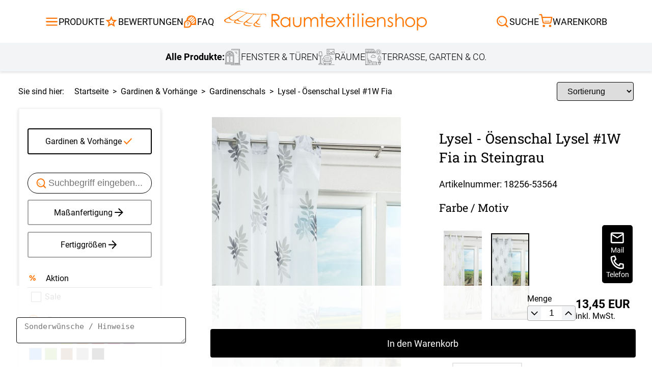

--- FILE ---
content_type: text/html; charset=UTF-8
request_url: https://www.raumtextilienshop.de/gardinenschal/Lysel-Oesenschal-Lysel-xart_18256_53564.html
body_size: 27635
content:
	<!DOCTYPE html>
<html lang="de" id="layout_fresh">
<head>
	<link rel="mask-icon" href="/mask-icon.svg" color="#FF7608">
	<link rel="apple-touch-icon" href="/apple-touch-icon.png">
		
		<meta charset="UTF-8">

		<meta name="viewport" content="width=device-width,initial-scale=1">
		<link rel="stylesheet" href="/css/layout.css?cache=2025081802" type="text/css">
		<link rel="stylesheet" href="/css/animations.css?cache=20200124" type="text/css">
		<link rel="stylesheet" href="/css/fonts.css" type="text/css">
		<link rel="stylesheet" href="/css/menu2018.css" type="text/css">
					<!-- Google tag (gtag.js) -->
			<script async src="https://www.googletagmanager.com/gtag/js?id=G-F2VC6HED2Z"></script>
			<script>
      		window.dataLayer = window.dataLayer || [];
      		function gtag(){dataLayer.push(arguments);}
      		gtag('js', new Date());
									
     		gtag('config', 'G-F2VC6HED2Z');
			</script>
				

		<script>
				var baseUrl = ''		</script>

										<link rel="stylesheet" href="/layout/mobile/style.css?cache=20250214" type="text/css">
				<script src="/layout/mobile/allgemein.js?cache=20200122" defer></script>
				<script src="/layout/mobile/layoutMobile.js?cache=b" defer></script>
								<!-- <script src="/js/cookiebanner.js" async></script> -->
						<script src="/layout.js?cache=2025022401" defer></script>
		<script src="/scripts/jquery-3.1.1.min.js" defer></script>
		
<title>Ösenschal im Raumtextilienshop</title>
<meta name="description" content="Dekorativ und praktisch. Dekorieren und schützen Sie Ihre Fenster mit unserem Ösenschal Lysel #1W Fia. perfekt zur Kombination mit anderen Wohntextilien.">

<link rel="stylesheet" href="/css/artikeldetailseite.css?cache=20250320" type="text/css" media="screen" class="artikelcss">


						<script src="/img/fancybox/jquery.fancybox-1.3.4.patch.pack.js" defer></script>
						<link rel="stylesheet" href="/img/fancybox/jquery.fancybox-1.3.4.css" type="text/css" media="screen">
						<script src="/scripts/jquery.elevateZoom-3.0.8.min.js" defer></script>
						<script src="/scripts/3D/object2vr_player.js" defer></script>
						<script src="/scripts/3D/skin.js" defer></script>
						<script src="/scripts/customSelect.js?cache=2024112706" defer></script>
						<script src="/layout/sideScroller.js" defer></script>
						<link rel="stylesheet" href="/css/sideScroller.css">
						<script>
								var page = "artikel";
								var produkt = "gardinenschal";
								var verzeichnis = "gardinenschal";
								kBaseDirData = "/img/";
								//var DATENVERZ = "\/gardinenschal\/";
								var DATENVERZ = "/XArtikelsystem/";
								var xk_no = 8;
                                var ESZETT = "ß";
								var sitekategorie = 3;
								var intern_ignore_internetAus = false;
								var massStandard = "standard";
								
								var ANZEIGE_LAGERBESTANDNIEDRIG_ABMENGE = 3;
						</script>
						<script src="/XArtikelsystem/_inc_function.js?cache=20250321" defer></script>
						<script src="/XArtikelsystem/artikel.js?20250605" defer></script>
						<script src="/layout/dialogImage.js" defer></script>
						<link rel="stylesheet" href="/css/dialogImage.css">

				
						<link href="/listing/filter.css?status=202500402" type="text/css" rel="stylesheet">
						<link href="/listing/tabsMassStandard.css?status=20250325" type="text/css" rel="stylesheet">
						<link href="/listing/tabsMassStandardAlsFilter.css?status=20190312" type="text/css" rel="stylesheet">
						<link href="/listing/listing.css?cache=20250923_5" type="text/css" rel="stylesheet">
						<script src="/xArtikelsystem/xArtikelsystem.js?status=20250513" defer></script>
						<script src="/xArtikelsystem/listing_artikel.js?cache=202000214" defer></script>

						<script src="/listing/filter.js?status=20200319" defer></script>
				
		<script>
				var gRubrik = 'gardinenschal';
				var sitekategorie = 3;		// fuer das mobile Layout, Information fuer das Menue / Filter, wo wir uns gerade befinden
				var ru_no = 5;		// fuer das mobile Layout, bei der Support-Seite, dass passende Mitarbeiter angezeigt werden
		</script>
        <script src="/img/layout2018.js?c=666" defer></script>
        <script src="/scripts/glossar_tipps.js?cache=1768727673" defer></script>

						<link href="/css/tooltip.css?c=1768727673" type="text/css" rel="stylesheet">
				<script>
				var _GET = {"xa_no":"18256","xf_no":"53564"}		</script>
</head>


<body class="" tabIndex=0>

<div id="layout_touch">		
		
		<div id="layout_menuWrap" >
				<div id="layout_menuWide" class="layout_menu">
						<span class="menue_zu_aussen" onclick="menueClose();"></span>
						<div class="ueberschrift">
								Alle Produkte
						</div>

						<div class="close">
								<span>Schließen</span>
						</div>
				</div>
		</div>

		<div id="layout_entirePage">

																					<header class="">
							<div class="mainHeaderLine">
								<div>
									<div class="hideMobile hideLableMoblile">
										<input type="checkbox" class="mainHeaderLineDropDownInput" id="productBurgerMenu" onchange="document.getElementById('headerSearch').checked=false">
										<label class="mainHeaderLineItemLabelWrapper" for="productBurgerMenu">
											<svg xmlns="http://www.w3.org/2000/svg" xmlns:xlink="http://www.w3.org/1999/xlink" viewBox="0 0 24 24" data-src="/bilder/icons/burgerMenu.svg" class="u696ca479d16c9 burgerMenu" fill="var(--svgColor)">
	<defs>
		<clipPath>
		<rect data-name="Rechteck 314" width="24" height="24" fill="var(--svgColor)"/>
		</clipPath>
	</defs>
	<g data-name="Gruppe 220" clip-path="url(/bilder/icons/burgerMenu.svg#clip-path)">
		<path class="stroke topStroke" data-name="Pfad 175" d="M21,7H3A1,1,0,0,1,3,5H21a1,1,0,0,1,0,2" fill="var(--svgColor)"/>
		<path class="stroke middleStroke" data-name="Pfad 176" d="M21,13H3a1,1,0,0,1,0-2H21a1,1,0,0,1,0,2" fill="var(--svgColor)"/>
		<path class="stroke hiddenSecondMiddleStroke" data-name="Pfad 176" d="M21,13H3a1,1,0,0,1,0-2H21a1,1,0,0,1,0,2" fill="var(--svgColor)"/>
		<path class="stroke bottomStroke" data-name="Pfad 177" d="M21,19H3a1,1,0,0,1,0-2H21a1,1,0,0,1,0,2" fill="var(--svgColor)"/>
	</g>
</svg>											<span class="label">
												Produkte
											</span>
										</label>
										<div class="mainHeaderLineDropDownWrapper">
											<div class="itemDropDownListWrapper">
												
																		<div class="itemDropDownList">
																<span class="itemDropDownListTitle">Fensterdekoration</span>
																			<div class="itemDropDownListColumns">
																<div class="itemDropDownListColumn">
																							<div class="itemDropDownListItem">
																								<div title="Produktansicht Plissee"  class="label" >
																									<div class="imageWrapper">
																										<img src="/bilder/icons/plissee.svg" alt="Menüicon Plissee" loading="lazy" width="34" height="34">
																									</div>
																									<span>Plissee</span>
																								</div>
																			
																								<ul>
																					
																								<li style="list-style-type: none;margin: 0;"><a title="Produktlink Plissee" href="/top/plissees/plissee.html">
																									Plissee
																								</a></li>
																						
																								<li style="list-style-type: none;margin: 0;"><a title="Produktlink Maßanfertigung" href="/top/plissees/plissee.html?forceListing=1">
																									Maßanfertigung
																								</a></li>
																						
																								<li style="list-style-type: none;margin: 0;"><a title="Produktlink Fertiggrößen" href="/top/plissees/plissee-rollo.html">
																									Fertiggrößen
																								</a></li>
																						
																								<li style="list-style-type: none;margin: 0;"><a title="Produktlink Zubehör" href="/top/plissees/plissee-ersatzteile.html">
																									Zubehör
																								</a></li>
																						
																								</ul>
																				
																							</div>
																		
																							<div class="itemDropDownListItem">
																								<div title="Produktansicht Rollo"  class="label" >
																									<div class="imageWrapper">
																										<img src="/bilder/icons/rollo.svg" alt="Menüicon Rollo" loading="lazy" width="34" height="34">
																									</div>
																									<span>Rollo</span>
																								</div>
																			
																								<ul>
																					
																								<li style="list-style-type: none;margin: 0;"><a title="Produktlink Rollo" href="/top/rollo/rollos.html">
																									Rollo
																								</a></li>
																						
																								<li style="list-style-type: none;margin: 0;"><a title="Produktlink Maßanfertigung" href="/top/rollo/rollos.html?forceListing=1">
																									Maßanfertigung
																								</a></li>
																						
																								<li style="list-style-type: none;margin: 0;"><a title="Produktlink Fertiggrößen" href="/top/rollo/fenster-rollos.html">
																									Fertiggrößen
																								</a></li>
																						
																								<li style="list-style-type: none;margin: 0;"><a title="Produktlink Zubehör" href="/top/rollo/ersatzteile-zubehoer.html?xk_no=42">
																									Zubehör
																								</a></li>
																						
																								</ul>
																				
																							</div>
																		
																							<div class="itemDropDownListItem">
																								<a title="Produktansicht Dachfenster&nbsp;Rollo"  class="label" href="/top/rollo/dachfenster-rollo.html">
																									<div class="imageWrapper">
																										<img src="/bilder/icons/dachfenster.svg" alt="Menüicon Dachfenster&nbsp;Rollo" loading="lazy" width="34" height="34">
																									</div>
																									<span>Dachfenster&nbsp;Rollo</span>
																								</a>
																			
																							</div>
																		
																							<div class="itemDropDownListItem">
																								<div title="Produktansicht Doppelrollo"  class="label" >
																									<div class="imageWrapper">
																										<img src="/bilder/icons/doppelrollo.svg" alt="Menüicon Doppelrollo" loading="lazy" width="34" height="34">
																									</div>
																									<span>Doppelrollo</span>
																								</div>
																			
																								<ul>
																					
																								<li style="list-style-type: none;margin: 0;"><a title="Produktlink Doppelrollo" href="/top/rollo/doppelrollo.html">
																									Doppelrollo
																								</a></li>
																						
																								<li style="list-style-type: none;margin: 0;"><a title="Produktlink Maßanfertigung" href="/top/rollo/doppelrollo.html?forceListing=1">
																									Maßanfertigung
																								</a></li>
																						
																								<li style="list-style-type: none;margin: 0;"><a title="Produktlink Fertiggrößen" href="/top/rollo/doppelrollo-fertiggroessen.html">
																									Fertiggrößen
																								</a></li>
																						
																								<li style="list-style-type: none;margin: 0;"><a title="Produktlink Zubehör" href="/top/rollo/ersatzteile-zubehoer.html?xk_no=42">
																									Zubehör
																								</a></li>
																						
																								</ul>
																				
																							</div>
																		
																							<div class="itemDropDownListItem">
																								<div title="Produktansicht Raffrollo"  class="label" >
																									<div class="imageWrapper">
																										<img src="/bilder/icons/raffrollo.svg" alt="Menüicon Raffrollo" loading="lazy" width="34" height="34">
																									</div>
																									<span>Raffrollo</span>
																								</div>
																			
																								<ul>
																					
																								<li style="list-style-type: none;margin: 0;"><a title="Produktlink Raffrollo" href="/top/raffrollos/raffrollo.html">
																									Raffrollo
																								</a></li>
																						
																								<li style="list-style-type: none;margin: 0;"><a title="Produktlink Maßanfertigung" href="/top/raffrollos/raffrollo.html?forceListing=1">
																									Maßanfertigung
																								</a></li>
																						
																								<li style="list-style-type: none;margin: 0;"><a title="Produktlink Fertiggrößen" href="/top/raffrollos/raffrollo-raffgardinen.html">
																									Fertiggrößen
																								</a></li>
																						
																								<li style="list-style-type: none;margin: 0;"><a title="Produktlink Zubehör" href="/top/raffrollos/zubehoer-raffrollosystem.html">
																									Zubehör
																								</a></li>
																						
																								</ul>
																				
																							</div>
																		
																							<div class="itemDropDownListItem">
																								<div title="Produktansicht Gardinen"  class="label" >
																									<div class="imageWrapper">
																										<img src="/bilder/icons/vorhang.svg" alt="Menüicon Gardinen" loading="lazy" width="34" height="34">
																									</div>
																									<span>Gardinen</span>
																								</div>
																			
																								<ul>
																					
																								<li style="list-style-type: none;margin: 0;"><a title="Produktlink Gardinen" href="/top/gardinen/vorhaenge-gardinen.html">
																									Gardinen
																								</a></li>
																						
																								<li style="list-style-type: none;margin: 0;"><a title="Produktlink Gardinenschals" href="/top/gardinenschals/gardinenschal.html">
																									Gardinenschals
																								</a></li>
																						
																								<li style="list-style-type: none;margin: 0;"><a title="Produktlink Scheibengardinen" href="/top/scheibengardinen/scheibengardine-bistrogardinen.html">
																									Scheibengardinen
																								</a></li>
																						
																								<li style="list-style-type: none;margin: 0;"><a title="Produktlink Gardinenstores" href="/top/gardinenstore/gardinen-stores.html">
																									Gardinenstores
																								</a></li>
																						
																								</ul>
																				
																							</div>
																		
																							<div class="itemDropDownListItem">
																								<div title="Produktansicht Flächenvorhang"  class="label" >
																									<div class="imageWrapper">
																										<img src="/bilder/icons/flaechenvorhang.svg" alt="Menüicon Flächenvorhang" loading="lazy" width="34" height="34">
																									</div>
																									<span>Flächenvorhang</span>
																								</div>
																			
																								<ul>
																					
																								<li style="list-style-type: none;margin: 0;"><a title="Produktlink Flächenvorhang" href="/top/flaechengardinen/flaechenvorhang.html">
																									Flächenvorhang
																								</a></li>
																						
																								<li style="list-style-type: none;margin: 0;"><a title="Produktlink Maßanfertigung" href="/top/flaechengardinen/flaechenvorhang.html?forceListing=1">
																									Maßanfertigung
																								</a></li>
																						
																								<li style="list-style-type: none;margin: 0;"><a title="Produktlink Fertiggrößen" href="/top/schiebevorhaenge/schiebegardinen.html">
																									Fertiggrößen
																								</a></li>
																						
																								<li style="list-style-type: none;margin: 0;"><a title="Produktlink Zubehör" href="/top/flaechengardinen/flaechenvorhang-zubehoer.html">
																									Zubehör
																								</a></li>
																						
																								</ul>
																				
																							</div>
																		</div><div class="itemDropDownListColumn">
																							<div class="itemDropDownListItem">
																								<div title="Produktansicht Lamellenvorhang"  class="label" >
																									<div class="imageWrapper">
																										<img src="/bilder/icons/lamellen.svg" alt="Menüicon Lamellenvorhang" loading="lazy" width="34" height="34">
																									</div>
																									<span>Lamellenvorhang</span>
																								</div>
																			
																								<ul>
																					
																								<li style="list-style-type: none;margin: 0;"><a title="Produktlink Lamellen" href="/top/lamellen/lamellenvorhang.html">
																									Lamellen
																								</a></li>
																						
																								<li style="list-style-type: none;margin: 0;"><a title="Produktlink Maßanfertigung" href="/top/lamellen/lamellenvorhang.html?forceListing=1">
																									Maßanfertigung
																								</a></li>
																						
																								<li style="list-style-type: none;margin: 0;"><a title="Produktlink Zubehör" href="/top/lamellen/lamellenvorhaenge-ersatzteile.html">
																									Zubehör
																								</a></li>
																						
																								</ul>
																				
																							</div>
																		
																							<div class="itemDropDownListItem">
																								<div title="Produktansicht Jalousie"  class="label" >
																									<div class="imageWrapper">
																										<img src="/bilder/icons/jalousie.svg" alt="Menüicon Jalousie" loading="lazy" width="34" height="34">
																									</div>
																									<span>Jalousie</span>
																								</div>
																			
																								<ul>
																					
																								<li style="list-style-type: none;margin: 0;"><a title="Produktlink Jalousie" href="/top/jalousie/jalousien.html">
																									Jalousie
																								</a></li>
																						
																								<li style="list-style-type: none;margin: 0;"><a title="Produktlink Maßanfertigung" href="/top/jalousie/jalousien.html?forceListing=1">
																									Maßanfertigung
																								</a></li>
																						
																								<li style="list-style-type: none;margin: 0;"><a title="Produktlink Fertiggrößen" href="/top/jalousie/jalousien-fertiggroessen.html">
																									Fertiggrößen
																								</a></li>
																						
																								<li style="list-style-type: none;margin: 0;"><a title="Produktlink Zubehör" href="/top/jalousie/zubehoer-jalousien-ersatzteile.html?xk_no=18">
																									Zubehör
																								</a></li>
																						
																								</ul>
																				
																							</div>
																		
																							<div class="itemDropDownListItem">
																								<div title="Produktansicht Scheibengardinen"  class="label" >
																									<div class="imageWrapper">
																										<img src="/bilder/icons/scheibengardine.svg" alt="Menüicon Scheibengardinen" loading="lazy" width="34" height="34">
																									</div>
																									<span>Scheibengardinen</span>
																								</div>
																			
																								<ul>
																					
																								<li style="list-style-type: none;margin: 0;"><a title="Produktlink Scheibengardinen" href="/top/scheibengardinen/scheibengardine-bistrogardinen.html">
																									Scheibengardinen
																								</a></li>
																						
																								<li style="list-style-type: none;margin: 0;"><a title="Produktlink Zubehör" href="/top/gardinenstange/scheibengardinenstange.html">
																									Zubehör
																								</a></li>
																						
																								</ul>
																				
																							</div>
																		
																							<div class="itemDropDownListItem">
																								<div title="Produktansicht Gardinenstange"  class="label" >
																									<div class="imageWrapper">
																										<img src="/bilder/icons/gardinenstange.svg" alt="Menüicon Gardinenstange" loading="lazy" width="34" height="34">
																									</div>
																									<span>Gardinenstange</span>
																								</div>
																			
																								<ul>
																					
																								<li style="list-style-type: none;margin: 0;"><a title="Produktlink Vorhangstange" href="/top/gardinenstange/vorhangstangen.html">
																									Vorhangstange
																								</a></li>
																						
																								<li style="list-style-type: none;margin: 0;"><a title="Produktlink Fertiggrößen" href="/top/gardinenstange/vorhangstangen.html?forceListing=1">
																									Fertiggrößen
																								</a></li>
																						
																								<li style="list-style-type: none;margin: 0;"><a title="Produktlink Zubehör" href="/top/gardinenstange/zubehoer.html?xk_no=62">
																									Zubehör
																								</a></li>
																						
																								</ul>
																				
																							</div>
																		
																							<div class="itemDropDownListItem">
																								<div title="Produktansicht Fliegengitter"  class="label" >
																									<div class="imageWrapper">
																										<img src="/bilder/icons/insektenschutz.svg" alt="Menüicon Fliegengitter" loading="lazy" width="34" height="34">
																									</div>
																									<span>Fliegengitter</span>
																								</div>
																			
																								<ul>
																					
																								<li style="list-style-type: none;margin: 0;"><a title="Produktlink Insektenschutz" href="/top/insektenschutz/fliegengitter-pollenschutz.html">
																									Insektenschutz
																								</a></li>
																						
																								<li style="list-style-type: none;margin: 0;"><a title="Produktlink Fliegengitter Fenster" href="/top/insektenschutz/fliegengitter-fenster.html">
																									Fliegengitter Fenster
																								</a></li>
																						
																								<li style="list-style-type: none;margin: 0;"><a title="Produktlink Fliegengitter Tür" href="/top/insektenschutz/fliegengitter-tuer.html">
																									Fliegengitter Tür
																								</a></li>
																						
																								</ul>
																				
																							</div>
																		
																							<div class="itemDropDownListItem">
																								<a title="Produktansicht Fensterbilder"  class="label" href="/top/fensterbilder/plauener-spitze-fensterbilder.html">
																									<div class="imageWrapper">
																										<img src="/bilder/icons/fensterbild.svg" alt="Menüicon Fensterbilder" loading="lazy" width="34" height="34">
																									</div>
																									<span>Fensterbilder</span>
																								</a>
																			
																							</div>
																		
																							<div class="itemDropDownListItem">
																								<a title="Produktansicht Rollladen"  class="label" href="https://rollladen.raumtextilienshop.de/">
																									<div class="imageWrapper">
																										<img src="/bilder/icons/rolllaeden.svg" alt="Menüicon Rollladen" loading="lazy" width="34" height="34">
																									</div>
																									<span>Rollladen</span>
																								</a>
																			
																							</div>
																		</div><div class="itemDropDownListColumn">
																							<div class="itemDropDownListItem">
																								<a title="Produktansicht Außenrollo"  class="label" href="/top/aussenrollo/aussenrollo.html">
																									<div class="imageWrapper">
																										<img src="/bilder/icons/aussenrollo.svg" alt="Menüicon Außenrollo" loading="lazy" width="34" height="34">
																									</div>
																									<span>Außenrollo</span>
																								</a>
																			
																							</div>
																		</div>
																			</div>
																		</div>
																
																		<div class="itemDropDownList">
																<span class="itemDropDownListTitle">Zimmer Deko</span>
																			<div class="itemDropDownListColumns">
																<div class="itemDropDownListColumn">
																							<div class="itemDropDownListItem">
																								<div title="Produktansicht Kissen"  class="label" >
																									<div class="imageWrapper">
																										<img src="/bilder/icons/dekokissen.svg" alt="Menüicon Kissen" loading="lazy" width="34" height="34">
																									</div>
																									<span>Kissen</span>
																								</div>
																			
																								<ul>
																					
																								<li style="list-style-type: none;margin: 0;"><a title="Produktlink Kissen" href="/top/kissen/dekokissen.html">
																									Kissen
																								</a></li>
																						
																								<li style="list-style-type: none;margin: 0;"><a title="Produktlink Maßanfertigung" href="/top/kissen/dekokissen.html?count=2&mode=new&KZ_konfigurator%5B%5D=ja&xk_no%5B%5D=31&sk=14&variationen_oder_artikel=false">
																									Maßanfertigung
																								</a></li>
																						
																								<li style="list-style-type: none;margin: 0;"><a title="Produktlink Fertiggrößen" href="/top/kissen/dekokissen.html?count=1&mode=new&KZ_konfigurator%5B%5D=nein&xk_no%5B%5D=31&sk=14&variationen_oder_artikel=false">
																									Fertiggrößen
																								</a></li>
																						
																								<li style="list-style-type: none;margin: 0;"><a title="Produktlink Zubehör" href="/top/kissen/kissenfuellung.html">
																									Zubehör
																								</a></li>
																						
																								</ul>
																				
																							</div>
																		
																							<div class="itemDropDownListItem">
																								<div title="Produktansicht Tischdecke"  class="label" >
																									<div class="imageWrapper">
																										<img src="/bilder/icons/tischdecken.svg" alt="Menüicon Tischdecke" loading="lazy" width="34" height="34">
																									</div>
																									<span>Tischdecke</span>
																								</div>
																			
																								<ul>
																					
																								<li style="list-style-type: none;margin: 0;"><a title="Produktlink Tischdecke" href="/top/tischdeko/tischdecken.html">
																									Tischdecke
																								</a></li>
																						
																								<li style="list-style-type: none;margin: 0;"><a title="Produktlink Maßanfertigung" href="/top/tischdeko/tischdecken.html?count=2&mode=new&KZ_konfigurator%5B%5D=ja&xk_no%5B%5D=34&sk=15&variationen_oder_artikel=false">
																									Maßanfertigung
																								</a></li>
																						
																								<li style="list-style-type: none;margin: 0;"><a title="Produktlink Fertiggrößen" href="/top/tischdeko/tischdecken.html?count=2&mode=new&KZ_konfigurator%5B%5D=nein&xk_no%5B%5D=34&sk=15&variationen_oder_artikel=false">
																									Fertiggrößen
																								</a></li>
																						
																								</ul>
																				
																							</div>
																		
																							<div class="itemDropDownListItem">
																								<div title="Produktansicht Stoffe"  class="label" >
																									<div class="imageWrapper">
																										<img src="/bilder/icons/dekostoffe.svg" alt="Menüicon Stoffe" loading="lazy" width="34" height="34">
																									</div>
																									<span>Stoffe</span>
																								</div>
																			
																								<ul>
																					
																								<li style="list-style-type: none;margin: 0;"><a title="Produktlink Stoffe" href="/top/meterware/stoffe-kaufen.html">
																									Stoffe
																								</a></li>
																						
																								<li style="list-style-type: none;margin: 0;"><a title="Produktlink Zubehör" href="/top/meterware/stoffe-zubehoer.html">
																									Zubehör
																								</a></li>
																						
																								</ul>
																				
																							</div>
																		</div>
																			</div>
																		</div>
																
																		<div class="itemDropDownList">
																<span class="itemDropDownListTitle">Terrassenüberdachung, Garten & Co.</span>
																			<div class="itemDropDownListColumns">
																<div class="itemDropDownListColumn">
																							<div class="itemDropDownListItem">
																								<div title="Produktansicht Balkontuch"  class="label" >
																									<div class="imageWrapper">
																										<img src="/bilder/icons/balkonSichtschutz.svg" alt="Menüicon Balkontuch" loading="lazy" width="34" height="34">
																									</div>
																									<span>Balkontuch</span>
																								</div>
																			
																								<ul>
																					
																								<li style="list-style-type: none;margin: 0;"><a title="Produktlink Balkontuch" href="/top/balkon/balkontuch.html">
																									Balkontuch
																								</a></li>
																						
																								<li style="list-style-type: none;margin: 0;"><a title="Produktlink Maßanfertigung" href="/balkon/balkonumrandung-konfigurator.php?forceListing=1">
																									Maßanfertigung
																								</a></li>
																						
																								<li style="list-style-type: none;margin: 0;"><a title="Produktlink Zubehör" href="/top/balkon/sichtschutz-balkon-zubehoer.html">
																									Zubehör
																								</a></li>
																						
																								</ul>
																				
																							</div>
																		
																							<div class="itemDropDownListItem">
																								<div title="Produktansicht Markisenstoff"  class="label" >
																									<div class="imageWrapper">
																										<img src="/bilder/icons/markisenstoffe.svg" alt="Menüicon Markisenstoff" loading="lazy" width="34" height="34">
																									</div>
																									<span>Markisenstoff</span>
																								</div>
																			
																								<ul>
																					
																								<li style="list-style-type: none;margin: 0;"><a title="Produktlink Markisenstoff" href="/top/markisentuch/markisenstoff.html">
																									Markisenstoff
																								</a></li>
																						
																								<li style="list-style-type: none;margin: 0;"><a title="Produktlink Maßanfertigung" href="/top/markisentuch/markisenstoff.html?forceListing=1">
																									Maßanfertigung
																								</a></li>
																						
																								</ul>
																				
																							</div>
																		
																							<div class="itemDropDownListItem">
																								<a title="Produktansicht Markise"  class="label" href="/top/markisen/markise.html">
																									<div class="imageWrapper">
																										<img src="/bilder/icons/markise.svg" alt="Menüicon Markise" loading="lazy" width="34" height="34">
																									</div>
																									<span>Markise</span>
																								</a>
																			
																							</div>
																		
																							<div class="itemDropDownListItem">
																								<div title="Produktansicht Sonnensegel"  class="label" >
																									<div class="imageWrapper">
																										<img src="/bilder/icons/sonnensegel.svg" alt="Menüicon Sonnensegel" loading="lazy" width="34" height="34">
																									</div>
																									<span>Sonnensegel</span>
																								</div>
																			
																								<ul>
																					
																								<li style="list-style-type: none;margin: 0;"><a title="Produktlink Sonnensegel" href="/markise/sonnensegel.php">
																									Sonnensegel
																								</a></li>
																						
																								</ul>
																				
																							</div>
																		</div>
																			</div>
																		</div>
																											</div>
										</div>
									</div>
									<div class="hideMobile hideLableMoblile headerBewertungLeft">
										<a title="Zur Bewertung" href="/bewertung.php" class="mainHeaderLineItemLabelWrapper"> <!-- bitte wenn auch im mobile bearbeiten -->
											<svg xmlns="http://www.w3.org/2000/svg" height="24px" viewBox="0 -960 960 960" width="24px" fill="var(--svgColor)" data-src="/bilder/icons/star.svg" class="u696ca479d18ae "><path d="m354-287 126-76 126 77-33-144 111-96-146-13-58-136-58 135-146 13 111 97-33 143ZM233-120l65-281L80-590l288-25 112-265 112 265 288 25-218 189 65 281-247-149-247 149Zm247-350Z"/></svg>											<span class="label">
												Bewertungen
											</span>
										</a>
									</div>
									<div class="hideMobile hideLableMoblile headerBewertungLeft">
										<a title="Zum FAQ" href="/faq.php" class="mainHeaderLineItemLabelWrapper">
											<svg xmlns="http://www.w3.org/2000/svg" width="24" height="24" viewBox="0 0 24 24" data-src="/bilder/icons/faq.svg" class="u696ca479d194d " fill="var(--svgColor)">
  <g data-name="Gruppe 66430" transform="translate(-0.38 0.04)">
    <path data-name="Pfad 58912" d="M11.3,10.08a6.875,6.875,0,0,1,1.71,1.37L19.16,5.3A6.288,6.288,0,0,0,17.5,3.88Z" fill="none"/>
    <path data-name="Pfad 58913" d="M14.71,15.79h2.94l2.97-2.97V9.74l-5.91,5.91v.14Z" fill="none"/>
    <path data-name="Pfad 58914" d="M7.8,9.24c.09,0,.17-.01.26-.01a6.631,6.631,0,0,1,2.28.41l6.23-6.23a6.341,6.341,0,0,0-2.35-.45c-.1,0-.2.01-.3.02l-6.1,6.1v.17Z" fill="none"/>
    <path data-name="Pfad 58915" d="M19.74,6.14l-6.11,6.11a6.758,6.758,0,0,1,.92,2.15l5.99-5.99a6.224,6.224,0,0,0-.8-2.26Z" fill="none"/>
    <path data-name="Pfad 58916" d="M19.07,15.79h1.55V14.23Z" fill="none"/>
    <path data-name="Pfad 58917" d="M12.17,3.29A6.441,6.441,0,0,0,8.13,7.33Z" fill="none"/>
    <path data-name="Pfad 58918" d="M22.62,9.37a8.415,8.415,0,0,0-16.83,0c0,.09.01.17.01.26A6.678,6.678,0,0,0,1.38,15.9v6.67H8.05a6.669,6.669,0,0,0,6.39-4.78h8.17V9.38Zm-2,3.45-2.97,2.97H14.71v-.14l5.91-5.91ZM8.05,20.57H3.38V15.9a4.67,4.67,0,1,1,4.67,4.67ZM14.2,2.96a6.341,6.341,0,0,1,2.35.45L10.32,9.64a6.631,6.631,0,0,0-2.28-.41,2.26,2.26,0,0,0-.26.01V9.07l6.1-6.1c.1,0,.2-.02.3-.02Zm-.57,9.29,6.11-6.11a6.291,6.291,0,0,1,.8,2.26l-5.99,5.99a6.54,6.54,0,0,0-.92-2.15Zm5.53-6.94-6.15,6.15a6.491,6.491,0,0,0-1.71-1.37l6.2-6.2a6.651,6.651,0,0,1,1.66,1.42ZM12.17,3.29,8.13,7.33A6.441,6.441,0,0,1,12.17,3.29Zm6.9,12.5,1.55-1.55v1.55Z" fill="var(--svgColor2)"/>
    <path data-name="Pfad 58919" d="M10,14.83a1.94,1.94,0,1,0-3.88,0,.5.5,0,0,0,1,0,.94.94,0,1,1,.94.95.5.5,0,0,0-.5.5v1.05a.5.5,0,0,0,1,0v-.61A1.944,1.944,0,0,0,10,14.84Z" fill="var(--svgColor2)"/>
    <path data-name="Pfad 58920" d="M8.05,18.12a.5.5,0,1,0,.5.5A.5.5,0,0,0,8.05,18.12Z" fill="var(--svgColor2)"/>
  </g>
  <rect data-name="Rechteck 23124" width="24" height="24" fill="none"/>
</svg>											<span class="label">
												FAQ
											</span>
										</a>
									</div>
									<div class="showMobile mobileHeaderNav">
										<!-- <div title="Zurück" onclick="history.back()" class="mainHeaderLineItemLabelWrapper"> 
											<img src="/ajax/getIcon.php?src=/bilder/icons/arrowLeft.svg&primaryColor=FF7608" alt="" width="24" height="24">										</div>
										-->

										<div class="mobileOpenMenuHeader" data-id="menu">
											<svg xmlns="http://www.w3.org/2000/svg" xmlns:xlink="http://www.w3.org/1999/xlink" viewBox="0 0 24 24" data-src="/bilder/icons/burgerMenu.svg" class="u696ca479d19f9 burgerMenu" fill="var(--svgColor)">
	<defs>
		<clipPath>
		<rect data-name="Rechteck 314" width="24" height="24" fill="var(--svgColor)"/>
		</clipPath>
	</defs>
	<g data-name="Gruppe 220" clip-path="url(/bilder/icons/burgerMenu.svg#clip-path)">
		<path class="stroke topStroke" data-name="Pfad 175" d="M21,7H3A1,1,0,0,1,3,5H21a1,1,0,0,1,0,2" fill="var(--svgColor)"/>
		<path class="stroke middleStroke" data-name="Pfad 176" d="M21,13H3a1,1,0,0,1,0-2H21a1,1,0,0,1,0,2" fill="var(--svgColor)"/>
		<path class="stroke hiddenSecondMiddleStroke" data-name="Pfad 176" d="M21,13H3a1,1,0,0,1,0-2H21a1,1,0,0,1,0,2" fill="var(--svgColor)"/>
		<path class="stroke bottomStroke" data-name="Pfad 177" d="M21,19H3a1,1,0,0,1,0-2H21a1,1,0,0,1,0,2" fill="var(--svgColor)"/>
	</g>
</svg>										</div>
																				<div class="mobileOpenFilterHeader" data-id="filter">
											<svg xmlns="http://www.w3.org/2000/svg" width="24" height="24" version="1.1" viewBox="0 0 24 24" data-src="/bilder/icons/filter.svg" class="u696ca479d1a9b filter" fill="var(--svgColor)">
  <defs>
    <style>
      .u696ca479d1a9b .cls-1 {
        fill: none;
      }

      .u696ca479d1a9b .cls-1, .u696ca479d1a9b .cls-2 {
        stroke-width: 0px;
      }

      .u696ca479d1a9b .cls-2 {
        fill:var(--svgColor);
      }
    </style>
  </defs>
  <path class="cls-2" d="M14.02344,22.06585c-.18359,0-.36719-.05078-.52832-.15137l-4.03711-2.51172c-.29297-.18164-.47168-.50293-.47168-.84863v-5.3418L2.66406,3.54534c-.20117-.30664-.21777-.69922-.04297-1.02246s.5127-.52441.87988-.52441h17.00293c.36719,0,.70508.20117.87988.52441s.1582.71582-.04297,1.02344l-6.31738,9.65723v7.8623c0,.36328-.19727.69824-.51465.87402-.15137.08398-.31836.12598-.48534.12598ZM10.98633,17.99847l2.03711,1.26758v-6.36035c0-.19434.05664-.38477.16309-.54785l5.46875-8.35938H5.34961l5.47363,8.36914c.10645.16211.16309.35254.16309.54688v5.08398Z"/>
</svg>										</div>
																			</div>
								</div>
								<div>
									<a title="Startseitenlink" href="/">
										<img alt="logo" class="mainHeaderLogo" src="/bilder/layout/logo-rts.svg" width="398" height="39">
									</a>
								</div>
								<div>
									<div class="hideMobile headerBewertungRight">
										<a title="Zur Bewertung" href="/bewertung.php" class="mainHeaderLineItemLabelWrapper">
											<svg xmlns="http://www.w3.org/2000/svg" height="24px" viewBox="0 -960 960 960" width="24px" fill="var(--svgColor)" data-src="/bilder/icons/star.svg" class="u696ca479d1b20 "><path d="m354-287 126-76 126 77-33-144 111-96-146-13-58-136-58 135-146 13 111 97-33 143ZM233-120l65-281L80-590l288-25 112-265 112 265 288 25-218 189 65 281-247-149-247 149Zm247-350Z"/></svg>										</a>
									</div>
									<div class="hideLableTablet">
										<input type="checkbox" class="mainHeaderLineDropDownInput" id="headerSearch" onchange="toggleSearch();">
										<label class="mainHeaderLineItemLabelWrapper" for="headerSearch">
											<svg xmlns="http://www.w3.org/2000/svg" class="searchIcon actives u696ca479d1ba2 searchIcon" viewBox="0 0 24 24" data-src="/bilder/icons/search.svg" fill="var(--svgColor)">
    <style>
        .u696ca479d1ba2 .stretchStroke, .u696ca479d1ba2 .stretchRotateStroke {
            transform: rotate(45deg) translateX(9px) scaleX(0.3);
            transform-origin: center;
        }
    </style>
    <rect data-name="Rechteck 338" width="24" height="24" fill="none"/>
        <path class="stroke lupe" data-name="Pfad 211" d="M21.77,20.35l-3.8-3.8a9.015,9.015,0,1,0-1.42,1.42l3.8,3.8a1,1,0,0,0,1.42-1.42ZM3.94,10.94a7,7,0,1,1,7,7A6.995,6.995,0,0,1,3.94,10.94Z" fill="var(--svgColor)" style=""/>
        <path class="stroke lupe" data-name="Pfad 212" fill="var(--svgColor)" d="M11,15a6,5,0,0,1-5-5,.5.5,0,0,1,1,0,4,4,0,0,0,4,4,.5.5,0,0,1,0,1Z" style=""/>
        <path xmlns="http://www.w3.org/2000/svg" class="stroke stretchStroke" data-name="Pfad 176" d="M21,13H3a1,1,0,0,1,0-2H21a1,1,0,0,1,0,2" fill="var(--svgColor)"/>
        <path xmlns="http://www.w3.org/2000/svg" class="stroke stretchRotateStroke" data-name="Pfad 176" d="M21,13H3a1,1,0,0,1,0-2H21a1,1,0,0,1,0,2" fill="var(--svgColor)"/>
    <style></style>
</svg>											<span class="label">Suche</span>
										</label>
										<div class="mainHeaderLineDropDownWrapper">

											<div class="searchWindow">
												<div class="searchBarWrapper">
													<label for="headerSearchSubmit">
														<svg xmlns="http://www.w3.org/2000/svg" class="searchIcon actives u696ca479d1d3e " viewBox="0 0 24 24" data-src="/bilder/icons/search.svg" fill="var(--svgColor)">
    <style>
        .u696ca479d1d3e .stretchStroke, .u696ca479d1d3e .stretchRotateStroke {
            transform: rotate(45deg) translateX(9px) scaleX(0.3);
            transform-origin: center;
        }
    </style>
    <rect data-name="Rechteck 338" width="24" height="24" fill="none"/>
        <path class="stroke lupe" data-name="Pfad 211" d="M21.77,20.35l-3.8-3.8a9.015,9.015,0,1,0-1.42,1.42l3.8,3.8a1,1,0,0,0,1.42-1.42ZM3.94,10.94a7,7,0,1,1,7,7A6.995,6.995,0,0,1,3.94,10.94Z" fill="var(--svgColor)" style=""/>
        <path class="stroke lupe" data-name="Pfad 212" fill="var(--svgColor)" d="M11,15a6,5,0,0,1-5-5,.5.5,0,0,1,1,0,4,4,0,0,0,4,4,.5.5,0,0,1,0,1Z" style=""/>
        <path xmlns="http://www.w3.org/2000/svg" class="stroke stretchStroke" data-name="Pfad 176" d="M21,13H3a1,1,0,0,1,0-2H21a1,1,0,0,1,0,2" fill="var(--svgColor)"/>
        <path xmlns="http://www.w3.org/2000/svg" class="stroke stretchRotateStroke" data-name="Pfad 176" d="M21,13H3a1,1,0,0,1,0-2H21a1,1,0,0,1,0,2" fill="var(--svgColor)"/>
    <style></style>
</svg>													</label>

													<form action="/suche.php">
															<input type="search" class="searchInput" name="query" placeholder="Suchbegriff eingeben...">
															<input id="headerSearchSubmit"  type="submit" value="" style="display: none">
													</form>
												</div>
												<div class="fastsearchWrapper">
													<div class="fastsearchList">
														<p>Schnellsuche</p>
														<a title="Plissees nach Maß" class="listItem" href="/top/plissees/plissee.html?forceListing=1">Plissee Maß</a>
														<a title="Rollos noch Maß" class="listItem" href="/top/rollo/rollos.html?forceListing=1">Rollo Maß</a>
														<a title="Gardinenschals" class="listItem" href="/top/gardinenschals/gardinenschal.html">Gardinenschals</a>
														<a title="Lamellen" class="listItem" href="/top/lamellen/lamellenvorhang.html?forceListing=1">Lamellen</a>
														<a title="Flächenvorhänge" class="listItem" href="/top/flaechengardinen/flaechenvorhang.html?forceListing=1">Flächenvorhänge</a>
														<a title="Markisentücher" class="listItem" href="/top/markisentuch/markise-neu-bespannen.html?forceListing=1">Markisentuch</a>
													</div>
													<div class="fastsearchImage">
														<img src="/bilder/Suche.webp" alt="Frau am Laptop" title="einfache Suchmöglichkeit" loading="lazy">
													</div>
												</div>
											</div>

										</div>
									</div>
									<div class="hideMobile hideLableTablet">
										<a title="Zum Warenkorb" href="/rts/warenkorb.php" class="mainHeaderLineItemLabelWrapper">
											<span class="cartIcon">
												<img src="/ajax/getIcon.php?src=/bilder/icons/cart.svg&primaryColor=FF7608" alt="">											</span>
											<span class="label">Warenkorb</span>
										</a>

									</div>
								</div>
								<div class="backgroundColor"></div>
							</div>
							<div class="secondaryHeaderLine">
								<div class="forground">
							
									<div class="hoverMenu">
											
											<b class="allpdoductsLabel hideTab">
												Alle Produkte:
											</b>
									

														<div class="headerHoverExtendListWrapper">
												<img src="/bilder/layout/icon_kategorie_fenster_hover.svg" alt="Kategorie Fenster" width="40" height="40"><span><!--<span class="hideTab">Für Ihre </span>-->FENSTER & TÜREN</span>
															<div class="dropDownMenu">
																<div class="secondaryHeaderLineDropDownList">
												
																				<a title="Plissee Menülink" href="/top/plissees/plissee.html" class="secondaryHeaderLineDropDownListItem">
																					<img src="/bilder/icons/plissee.svg" alt="Plissee Menüicon" loading="lazy" width="34" height="34">
																					<span>Plissee</span>
																				</a>
																			
																				<a title="Rollo Menülink" href="/top/rollo/rollos.html" class="secondaryHeaderLineDropDownListItem">
																					<img src="/bilder/icons/rollo.svg" alt="Rollo Menüicon" loading="lazy" width="34" height="34">
																					<span>Rollo</span>
																				</a>
																			
																				<a title="Dachfenster&nbsp;Rollo Menülink" href="/top/rollo/dachfenster-rollo.html" class="secondaryHeaderLineDropDownListItem">
																					<img src="/bilder/icons/dachfenster.svg" alt="Dachfenster&nbsp;Rollo Menüicon" loading="lazy" width="34" height="34">
																					<span>Dachfenster&nbsp;Rollo</span>
																				</a>
																			
																				<a title="Doppelrollo Menülink" href="/top/rollo/doppelrollo.html" class="secondaryHeaderLineDropDownListItem">
																					<img src="/bilder/icons/doppelrollo.svg" alt="Doppelrollo Menüicon" loading="lazy" width="34" height="34">
																					<span>Doppelrollo</span>
																				</a>
																			
																				<a title="Raffrollo Menülink" href="/top/raffrollos/raffrollo.html" class="secondaryHeaderLineDropDownListItem">
																					<img src="/bilder/icons/raffrollo.svg" alt="Raffrollo Menüicon" loading="lazy" width="34" height="34">
																					<span>Raffrollo</span>
																				</a>
																			
																				<a title="Gardinen Menülink" href="/top/gardinen/vorhaenge-gardinen.html" class="secondaryHeaderLineDropDownListItem">
																					<img src="/bilder/icons/vorhang.svg" alt="Gardinen Menüicon" loading="lazy" width="34" height="34">
																					<span>Gardinen</span>
																				</a>
																			
																				<a title="Flächenvorhang Menülink" href="/top/flaechengardinen/flaechenvorhang.html" class="secondaryHeaderLineDropDownListItem">
																					<img src="/bilder/icons/flaechenvorhang.svg" alt="Flächenvorhang Menüicon" loading="lazy" width="34" height="34">
																					<span>Flächenvorhang</span>
																				</a>
																			
																				<a title="Lamellenvorhang Menülink" href="/top/lamellen/lamellenvorhang.html" class="secondaryHeaderLineDropDownListItem">
																					<img src="/bilder/icons/lamellen.svg" alt="Lamellenvorhang Menüicon" loading="lazy" width="34" height="34">
																					<span>Lamellenvorhang</span>
																				</a>
																			
																				<a title="Jalousie Menülink" href="/top/jalousie/jalousien.html" class="secondaryHeaderLineDropDownListItem">
																					<img src="/bilder/icons/jalousie.svg" alt="Jalousie Menüicon" loading="lazy" width="34" height="34">
																					<span>Jalousie</span>
																				</a>
																			
																				<a title="Scheibengardinen Menülink" href="/top/scheibengardinen/scheibengardine-bistrogardinen.html" class="secondaryHeaderLineDropDownListItem">
																					<img src="/bilder/icons/scheibengardine.svg" alt="Scheibengardinen Menüicon" loading="lazy" width="34" height="34">
																					<span>Scheibengardinen</span>
																				</a>
																			
																				<a title="Gardinenstange Menülink" href="/top/gardinenstange/vorhangstangen.html" class="secondaryHeaderLineDropDownListItem">
																					<img src="/bilder/icons/gardinenstange.svg" alt="Gardinenstange Menüicon" loading="lazy" width="34" height="34">
																					<span>Gardinenstange</span>
																				</a>
																			
																				<a title="Fliegengitter Menülink" href="/top/insektenschutz/fliegengitter-pollenschutz.html" class="secondaryHeaderLineDropDownListItem">
																					<img src="/bilder/icons/insektenschutz.svg" alt="Fliegengitter Menüicon" loading="lazy" width="34" height="34">
																					<span>Fliegengitter</span>
																				</a>
																			
																				<a title="Fensterbilder Menülink" href="/top/fensterbilder/plauener-spitze-fensterbilder.html" class="secondaryHeaderLineDropDownListItem">
																					<img src="/bilder/icons/fensterbild.svg" alt="Fensterbilder Menüicon" loading="lazy" width="34" height="34">
																					<span>Fensterbilder</span>
																				</a>
																			
																				<a title="Rollladen Menülink" href="https://rollladen.raumtextilienshop.de/" class="secondaryHeaderLineDropDownListItem">
																					<img src="/bilder/icons/rolllaeden.svg" alt="Rollladen Menüicon" loading="lazy" width="34" height="34">
																					<span>Rollladen</span>
																				</a>
																			
																				<a title="Außenrollo Menülink" href="/top/aussenrollo/aussenrollo.html" class="secondaryHeaderLineDropDownListItem">
																					<img src="/bilder/icons/aussenrollo.svg" alt="Außenrollo Menüicon" loading="lazy" width="34" height="34">
																					<span>Außenrollo</span>
																				</a>
																			
																</div>
															</div>
														</div>
												

														<div class="headerHoverExtendListWrapper">
												<img src="/bilder/layout/icon_kategorie_raum_hover.svg" alt="Kategorie Raum" width="40" height="40"><span><!--<span class="hideTab">Für Ihre </span>-->RÄUME</span>
															<div class="dropDownMenu">
																<div class="secondaryHeaderLineDropDownList">
												
																				<a title="Kissen Menülink" href="/top/kissen/dekokissen.html" class="secondaryHeaderLineDropDownListItem">
																					<img src="/bilder/icons/dekokissen.svg" alt="Kissen Menüicon" loading="lazy" width="34" height="34">
																					<span>Kissen</span>
																				</a>
																			
																				<a title="Tischdecke Menülink" href="/top/tischdeko/tischdecken.html" class="secondaryHeaderLineDropDownListItem">
																					<img src="/bilder/icons/tischdecken.svg" alt="Tischdecke Menüicon" loading="lazy" width="34" height="34">
																					<span>Tischdecke</span>
																				</a>
																			
																				<a title="Stoffe Menülink" href="/top/meterware/stoffe-kaufen.html" class="secondaryHeaderLineDropDownListItem">
																					<img src="/bilder/icons/dekostoffe.svg" alt="Stoffe Menüicon" loading="lazy" width="34" height="34">
																					<span>Stoffe</span>
																				</a>
																			
																</div>
															</div>
														</div>
												

														<div class="headerHoverExtendListWrapper">
												<img src="/bilder/layout/icon_kategorie_aussen_hover.svg" alt="Kategorie Aussen" width="40" height="40"><span><!--<span class="hideTab">Für </span>-->TERRASSE, GARTEN & CO.</span>
															<div class="dropDownMenu">
																<div class="secondaryHeaderLineDropDownList">
												
																				<a title="Balkontuch Menülink" href="/top/balkon/balkontuch.html" class="secondaryHeaderLineDropDownListItem">
																					<img src="/bilder/icons/balkonSichtschutz.svg" alt="Balkontuch Menüicon" loading="lazy" width="34" height="34">
																					<span>Balkontuch</span>
																				</a>
																			
																				<a title="Markisenstoff Menülink" href="/top/markisentuch/markisenstoff.html" class="secondaryHeaderLineDropDownListItem">
																					<img src="/bilder/icons/markisenstoffe.svg" alt="Markisenstoff Menüicon" loading="lazy" width="34" height="34">
																					<span>Markisenstoff</span>
																				</a>
																			
																				<a title="Markise Menülink" href="/top/markisen/markise.html" class="secondaryHeaderLineDropDownListItem">
																					<img src="/bilder/icons/markise.svg" alt="Markise Menüicon" loading="lazy" width="34" height="34">
																					<span>Markise</span>
																				</a>
																			
																				<a title="Sonnensegel Menülink" href="/markise/sonnensegel.php" class="secondaryHeaderLineDropDownListItem">
																					<img src="/bilder/icons/sonnensegel.svg" alt="Sonnensegel Menüicon" loading="lazy" width="34" height="34">
																					<span>Sonnensegel</span>
																				</a>
																			
																</div>
															</div>
														</div>
																					</div>
									<!--
									<div class="directMenuWrapper" >
											<div class="scroll-btn left"><img src="/bilder/icons/simpleArrowLeft.svg" alt="" loading="lazy" width="24" height="24"></div>
											<div class="directMenu">
													
																					<a title="Plissee Menülink" href="/top/plissees/plissee.html" class="menuDirectLinkWrapper">
																			<img src="/bilder/icons/plissee.svg" alt="Plissee Menüicon" width="34" height="34">
																						<span>Plissee</span>
																					</a>
																			
																					<a title="Rollo Menülink" href="/top/rollo/rollos.html" class="menuDirectLinkWrapper">
																			<img src="/bilder/icons/rollo.svg" alt="Rollo Menüicon" width="34" height="34">
																						<span>Rollo</span>
																					</a>
																			
																					<a title="Dachfenster&nbsp;Rollo Menülink" href="/top/rollo/dachfenster-rollo.html" class="menuDirectLinkWrapper">
																			<img src="/bilder/icons/dachfenster.svg" alt="Dachfenster&nbsp;Rollo Menüicon" width="34" height="34">
																						<span>Dachfenster&nbsp;Rollo</span>
																					</a>
																			
																					<a title="Doppelrollo Menülink" href="/top/rollo/doppelrollo.html" class="menuDirectLinkWrapper">
																			<img src="/bilder/icons/doppelrollo.svg" alt="Doppelrollo Menüicon" width="34" height="34">
																						<span>Doppelrollo</span>
																					</a>
																			
																					<a title="Raffrollo Menülink" href="/top/raffrollos/raffrollo.html" class="menuDirectLinkWrapper">
																			<img src="/bilder/icons/raffrollo.svg" alt="Raffrollo Menüicon" width="34" height="34">
																						<span>Raffrollo</span>
																					</a>
																			
																					<a title="Gardinen Menülink" href="/top/gardinen/vorhaenge-gardinen.html" class="menuDirectLinkWrapper">
																			<img src="/bilder/icons/vorhang.svg" alt="Gardinen Menüicon" width="34" height="34">
																						<span>Gardinen</span>
																					</a>
																			
																					<a title="Flächenvorhang Menülink" href="/top/flaechengardinen/flaechenvorhang.html" class="menuDirectLinkWrapper">
																			<img src="/bilder/icons/flaechenvorhang.svg" alt="Flächenvorhang Menüicon" width="34" height="34">
																						<span>Flächenvorhang</span>
																					</a>
																			
																					<a title="Lamellenvorhang Menülink" href="/top/lamellen/lamellenvorhang.html" class="menuDirectLinkWrapper">
																			<img src="/bilder/icons/lamellen.svg" alt="Lamellenvorhang Menüicon" width="34" height="34">
																						<span>Lamellenvorhang</span>
																					</a>
																			
																					<a title="Jalousie Menülink" href="/top/jalousie/jalousien.html" class="menuDirectLinkWrapper">
																			<img src="/bilder/icons/jalousie.svg" alt="Jalousie Menüicon" width="34" height="34">
																						<span>Jalousie</span>
																					</a>
																			
																					<a title="Scheibengardinen Menülink" href="/top/scheibengardinen/scheibengardine-bistrogardinen.html" class="menuDirectLinkWrapper">
																			<img src="/bilder/icons/scheibengardine.svg" alt="Scheibengardinen Menüicon" width="34" height="34">
																						<span>Scheibengardinen</span>
																					</a>
																			
																					<a title="Gardinenstange Menülink" href="/top/gardinenstange/vorhangstangen.html" class="menuDirectLinkWrapper">
																			<img src="/bilder/icons/gardinenstange.svg" alt="Gardinenstange Menüicon" width="34" height="34">
																						<span>Gardinenstange</span>
																					</a>
																			
																					<a title="Fliegengitter Menülink" href="/top/insektenschutz/fliegengitter-pollenschutz.html" class="menuDirectLinkWrapper">
																			<img src="/bilder/icons/insektenschutz.svg" alt="Fliegengitter Menüicon" loading="lazy" width="34" height="34">
																						<span>Fliegengitter</span>
																					</a>
																			
																					<a title="Fensterbilder Menülink" href="/top/fensterbilder/plauener-spitze-fensterbilder.html" class="menuDirectLinkWrapper">
																			<img src="/bilder/icons/fensterbild.svg" alt="Fensterbilder Menüicon" loading="lazy" width="34" height="34">
																						<span>Fensterbilder</span>
																					</a>
																			
																					<a title="Rollladen Menülink" href="https://rollladen.raumtextilienshop.de/" class="menuDirectLinkWrapper">
																			<img src="/bilder/icons/rolllaeden.svg" alt="Rollladen Menüicon" loading="lazy" width="34" height="34">
																						<span>Rollladen</span>
																					</a>
																			
																					<a title="Außenrollo Menülink" href="/top/aussenrollo/aussenrollo.html" class="menuDirectLinkWrapper">
																			<img src="/bilder/icons/aussenrollo.svg" alt="Außenrollo Menüicon" loading="lazy" width="34" height="34">
																						<span>Außenrollo</span>
																					</a>
																			
																					<a title="Kissen Menülink" href="/top/kissen/dekokissen.html" class="menuDirectLinkWrapper">
																			<img src="/bilder/icons/dekokissen.svg" alt="Kissen Menüicon" loading="lazy" width="34" height="34">
																						<span>Kissen</span>
																					</a>
																			
																					<a title="Tischdecke Menülink" href="/top/tischdeko/tischdecken.html" class="menuDirectLinkWrapper">
																			<img src="/bilder/icons/tischdecken.svg" alt="Tischdecke Menüicon" loading="lazy" width="34" height="34">
																						<span>Tischdecke</span>
																					</a>
																			
																					<a title="Stoffe Menülink" href="/top/meterware/stoffe-kaufen.html" class="menuDirectLinkWrapper">
																			<img src="/bilder/icons/dekostoffe.svg" alt="Stoffe Menüicon" loading="lazy" width="34" height="34">
																						<span>Stoffe</span>
																					</a>
																			
																					<a title="Balkontuch Menülink" href="/top/balkon/balkontuch.html" class="menuDirectLinkWrapper">
																			<img src="/bilder/icons/balkonSichtschutz.svg" alt="Balkontuch Menüicon" loading="lazy" width="34" height="34">
																						<span>Balkontuch</span>
																					</a>
																			
																					<a title="Markisenstoff Menülink" href="/top/markisentuch/markisenstoff.html" class="menuDirectLinkWrapper">
																			<img src="/bilder/icons/markisenstoffe.svg" alt="Markisenstoff Menüicon" loading="lazy" width="34" height="34">
																						<span>Markisenstoff</span>
																					</a>
																			
																					<a title="Markise Menülink" href="/top/markisen/markise.html" class="menuDirectLinkWrapper">
																			<img src="/bilder/icons/markise.svg" alt="Markise Menüicon" loading="lazy" width="34" height="34">
																						<span>Markise</span>
																					</a>
																			
																					<a title="Sonnensegel Menülink" href="/markise/sonnensegel.php" class="menuDirectLinkWrapper">
																			<img src="/bilder/icons/sonnensegel.svg" alt="Sonnensegel Menüicon" loading="lazy" width="34" height="34">
																						<span>Sonnensegel</span>
																					</a>
																														
											</div>
											<div class="scroll-btn right"><img src="/bilder/icons/simpleArrowRight.svg" alt="" width="24" height="24"></div>
									</div>
									-->
							
								</div>
								<div class="backgroundColor"></div>


							</div>
						</header>
									

				<div class="feste_breite" id="feste_breite">
												<div class="inhalt gardinenschal">

						
								<div class="layout_leiste_breadcrumb">
										<div class="layout_breadcrumb">
																										<span class="breadcrumb_erklaerung">Sie sind hier: </span>
														<span class="breadcrumbs" itemscope itemtype="http://schema.org/BreadcrumbList">
																<span itemprop="itemListElement" itemscope itemtype="http://schema.org/ListItem"><a class="item" itemprop="item" title="Zur Startseite" href="/"><span itemprop="name">Startseite</span></a><meta itemprop="position" content="1"></span><span itemprop="itemListElement" itemscope itemtype="http://schema.org/ListItem"><a class="item" itemprop="item" title="Zur Startseite" href="/top/gardinen/vorhaenge-gardinen.html"><span itemprop="name">Gardinen &amp; Vorhänge</span></a><meta itemprop="position" content="2"></span><span itemprop="itemListElement" itemscope itemtype="http://schema.org/ListItem"><a class="item" itemprop="item" title="Zur Startseite" href="/top/gardinenschals/gardinenschal.html"><span itemprop="name">Gardinenschals</span></a><meta itemprop="position" content="3"></span><span itemprop="itemListElement" itemscope itemtype="http://schema.org/ListItem"><meta itemprop="position" content="4"><span class="item" itemprop="name">Lysel - Ösenschal Lysel #1W Fia</span></span>														</span>
																						</div>
										<div class="layout_leiste_breadcrumb_sortierung">
												
								<div id="sortierung_umschalter_leiste">
						
												<div id="text_umschalter">
														<input id="tu_art" type="radio" value="artikel" name="umschalter_artikel_beschreibung" onclick="showListing()">
														<input id="tu_bes" type="radio" value="beschreibung" name="umschalter_artikel_beschreibung" onclick="showDescription()" checked>
														<label for="tu_art" class="button">
																Artikel-Liste
														</label>
														<div class="umschalter_viewer"></div>
														<label for="tu_bes" class="button">
																Beschreibung
														</label>
												</div>
										


								<select name="sortierung" id="standard_sortier_feld">
										<option value="">Sortierung</option>
										<!--
											<option value="preis_asc" selected="selected">Preis aufsteigend sortieren</option>
											<option value="preis_desc" >Preis absteigend sortieren</option>
										-->
										<option value="auslaufartikel_asc" >Alle Artikel</option>
										<option value="auslaufartikel_desc" >Auslaufartikel</option>										
								</select>		
						</div>

																</div>

								</div>

						


								
				<div class="artikel_alle">
						<img src="/i/load.svg" class="ajax_lade" alt="..">
					
					
						<div class="filterbutton">
								<img src="/bilder/icons/filter.svg" alt="">								Filter

								<span class="filterzahl"></span>
						</div>


						<div class="auswahl_eingrenzen">
								<div class="filterheading_mobil">Filter / Gardinenschals <span class="tabletFilterClose"><img src="/bilder/icons/close.svg" alt=""></span> </div>

																			<div class="tabsMassStandard parentTab ">
												<a class="tabMassStandard ghostButton tabActive checked" data-massstandard="parent"
												href="/top/gardinen/vorhaenge-gardinen.html">
												Gardinen &amp; Vorhänge												</a>
											</div>
										
								<form id="suchleiste" action="#">
										<input type="text" name="search_phrase" value="" id="search_input" placeholder="Suchbegriff eingeben...">
								</form>

								<div class="auswVerf"></div>


								<form id="wahl" action="#" method="post">

																			<div class="tabsMassStandard"   >
												<label class="ghostButton tabMassStandard  "> 
													<input type="checkbox" id="tabMassAlsFilterInput" class="elemAuswahl sonderFilter" name="KZ_konfigurator" value="ja" style="display: none">
													<div id="tabMassAlsFilter" class="tabMassStandardAlsFilter" data-massstandard="mass">
														Maßanfertigung<img src="/bilder/icons/arrowRight.svg" alt="">													</div>
												</label>
												<label class="ghostButton tabMassStandard ">
													<input type="checkbox" id="tabStandardAlsFilterInput" class="elemAuswahl sonderFilter" name="KZ_konfigurator" value="nein" style="display: none">
													<div id="tabStandardAlsFilter" class="tabMassStandardAlsFilter" data-massstandard="standard">
														Fertiggrößen
														<img src="/bilder/icons/arrowRight.svg" alt="">													</div>
												</label>
										</div>
									
									
										<div class='wahlFilter'>
								<div class="auswahlUeberschrift nohead">
										<div class="filterUeberschrift"><img src="/ajax/getIcon.php?src=/bilder/icons/cheap.svg&primaryColor=FF7608" alt="" width="23" height="23">Aktion
										</div>
										<span class="iconAusklappen">
											
										</span>
								</div><div class="drawer">
						
											<label class="filterpunkt">
										
												
												<input type="checkbox" name="auslaufartikel" class="elemAuswahl" value="1.00">
												
										<span class="sale_filter">Sale</span></label>
								
								</div>
								
						


													<div class="auswahlUeberschrift nohead">
															<div class="filterUeberschrift">
																<svg xmlns="http://www.w3.org/2000/svg" width="24" height="24" version="1.1" viewBox="0 0 24 24" data-src="/bilder/icons/farbgruppe.svg" class="u696c7a81d1009 " fill="var(--svgColor)">
  <defs>
    <style>
      .u696c7a81d1009 .cls-1 {
        fill:var(--svgColor);
      }

      .u696c7a81d1009 .cls-1, .u696c7a81d1009 .cls-2 {
        stroke-width: 0px;
      }

      .u696c7a81d1009 .cls-2 {
        fill: none;
      }
    </style>
  </defs>
  <rect class="cls-2" width="24" height="24"/>
  <g data-name="Gruppe 351">
    <path data-name="Pfad 249" class="cls-1" d="M7,14.5c-1.4,0-2.5-1.1-2.5-2.5s1.1-2.5,2.5-2.5,2.5,1.1,2.5,2.5-1.1,2.5-2.5,2.5M7,10.5c-.8,0-1.5.7-1.5,1.5s.7,1.5,1.5,1.5,1.5-.7,1.5-1.5-.7-1.5-1.5-1.5"/>
    <path data-name="Pfad 250" class="cls-1" d="M17,13.5c-1.4,0-2.5-1.1-2.5-2.5s1.1-2.5,2.5-2.5,2.5,1.1,2.5,2.5-1.1,2.5-2.5,2.5M17,9.5c-.8,0-1.5.7-1.5,1.5s.7,1.5,1.5,1.5,1.5-.7,1.5-1.5-.7-1.5-1.5-1.5"/>
    <path data-name="Pfad 251" class="cls-1" d="M11.5,10c-1.4,0-2.5-1.1-2.5-2.5s1.1-2.5,2.5-2.5,2.5,1.1,2.5,2.5-1.1,2.5-2.5,2.5M11.5,6c-.8,0-1.5.7-1.5,1.5s.7,1.5,1.5,1.5,1.5-.7,1.5-1.5-.7-1.5-1.5-1.5"/>
    <path data-name="Pfad 252" class="cls-1" d="M10.9,23c-4.5,0-9.9-4.9-9.9-11,0-6.1,4.9-11,10.9-11,3.5,0,6.7,1.7,8.9,4.3,1.7,1.9,2.4,4.4,2,6.9-.2,1.8-1.3,3.3-2.8,4.2-1.2.6-2.6.9-4,.8-1.3,0-1.8,0-2.2.6,0,0,0,.1,0,.2.1.2.2.3.4.4,1,.7,1.3,2,.7,3.1-.8,1.6-2.7,1.6-3.9,1.6M11.9,3c-5,0-9,4-8.9,9,0,4.8,4.4,9,7.9,9s1.9,0,2.1-.4c.1-.3.1-.3-.3-.8-1-.7-1.2-2-.6-3,1-1.7,2.6-1.6,4-1.6,1,.1,2.1,0,3-.5,1-.6,1.7-1.6,1.9-2.8.3-1.9-.3-3.8-1.6-5.2-1.8-2.2-4.5-3.5-7.4-3.6"/>
  </g>
</svg>Farbe
															</div>
													</div>
													<div class="filterFarbauswahl">
											
													<a  href="/top/gardinenschals/gardinenschal-weiss.html" class="farbbox weiss" id="farbbox_Weiss" title="Gardinenschal Weiß" data-farbgruppe="Weiss">
															
													</a>
											
											<span class="elemAuswahlWrap">
													<input type="checkbox" name="farbgruppe" class="elemAuswahl" id="farbgruppe_Weiss" value="Weiß" >
											</span>
									
													<a  href="/top/gardinenschals/gardinenschal-beige.html" class="farbbox beige" id="farbbox_Beige" title="Gardinenschal Beige" data-farbgruppe="Beige">
															
													</a>
											
											<span class="elemAuswahlWrap">
													<input type="checkbox" name="farbgruppe" class="elemAuswahl" id="farbgruppe_Beige" value="Beige" >
											</span>
									
													<a  href="/top/gardinenschals/gardinenschal-gelb.html" class="farbbox gelb" id="farbbox_gelb" title="Gardinenschal Gelb" data-farbgruppe="gelb">
															
													</a>
											
											<span class="elemAuswahlWrap">
													<input type="checkbox" name="farbgruppe" class="elemAuswahl" id="farbgruppe_gelb" value="gelb" >
											</span>
									
													<a  href="/top/gardinenschals/gardinenschal-orange.html" class="farbbox orange" id="farbbox_orange" title="Gardinenschal Orange" data-farbgruppe="orange">
															
													</a>
											
											<span class="elemAuswahlWrap">
													<input type="checkbox" name="farbgruppe" class="elemAuswahl" id="farbgruppe_orange" value="orange" >
											</span>
									
													<a  href="/top/gardinenschals/gardinenschal-rot.html" class="farbbox rot" id="farbbox_Rot" title="Gardinenschal Rot" data-farbgruppe="Rot">
															
													</a>
											
											<span class="elemAuswahlWrap">
													<input type="checkbox" name="farbgruppe" class="elemAuswahl" id="farbgruppe_Rot" value="Rot" >
											</span>
									
													<a  href="/top/gardinenschals/gardinenschal-rosa.html" class="farbbox rosa" id="farbbox_Rosa" title="Gardinenschal Rosa" data-farbgruppe="Rosa">
															
													</a>
											
											<span class="elemAuswahlWrap">
													<input type="checkbox" name="farbgruppe" class="elemAuswahl" id="farbgruppe_Rosa" value="Rosa" >
											</span>
									
													<a  href="/top/gardinenschals/gardinenschal-lila.html" class="farbbox violett" id="farbbox_Violett" title="Gardinenschal Lila" data-farbgruppe="Violett">
															
													</a>
											
											<span class="elemAuswahlWrap">
													<input type="checkbox" name="farbgruppe" class="elemAuswahl" id="farbgruppe_Violett" value="Violett" >
											</span>
									
													<a  href="/top/gardinenschals/gardinenschal-blau.html" class="farbbox blau" id="farbbox_Blau" title="Gardinenschal Blau" data-farbgruppe="Blau">
															
													</a>
											
											<span class="elemAuswahlWrap">
													<input type="checkbox" name="farbgruppe" class="elemAuswahl" id="farbgruppe_Blau" value="Blau" >
											</span>
									
													<a  href="/top/gardinenschals/gardinenschal-gruen.html" class="farbbox gruen" id="farbbox_Gruen" title="Gardinenschal Grün" data-farbgruppe="Gruen">
															
													</a>
											
											<span class="elemAuswahlWrap">
													<input type="checkbox" name="farbgruppe" class="elemAuswahl" id="farbgruppe_Gruen" value="Grün" >
											</span>
									
													<a  href="/top/gardinenschals/gardinenschal-braun.html" class="farbbox braun" id="farbbox_Braun" title="Gardinenschal Braun" data-farbgruppe="Braun">
															
													</a>
											
											<span class="elemAuswahlWrap">
													<input type="checkbox" name="farbgruppe" class="elemAuswahl" id="farbgruppe_Braun" value="Braun" >
											</span>
									
													<a  href="/top/gardinenschals/gardinenschal-grau.html" class="farbbox grau" id="farbbox_Grau" title="Gardinenschal Grau" data-farbgruppe="Grau">
															
													</a>
											
											<span class="elemAuswahlWrap">
													<input type="checkbox" name="farbgruppe" class="elemAuswahl" id="farbgruppe_Grau" value="Grau" >
											</span>
									
													<a  href="/top/gardinenschals/gardinenschal-schwarz.html" class="farbbox schwarz" id="farbbox_Schwarz" title="Gardinenschal Schwarz" data-farbgruppe="Schwarz">
															
													</a>
											
											<span class="elemAuswahlWrap">
													<input type="checkbox" name="farbgruppe" class="elemAuswahl" id="farbgruppe_Schwarz" value="Schwarz" >
											</span>
									</div><div style="clear:both;"></div>


								<div class="auswahlUeberschrift nohead">
										<div class="filterUeberschrift"><img src="/ajax/getIcon.php?src=/bilder/icons/transparenz.svg&primaryColor=FF7608" alt="" width="23" height="23">Licht&shy;durchlässigkeit
										</div>
										<span class="iconAusklappen">
											
										</span>
								</div><div class="drawer">
						
											<label class="filterpunkt">
										
												
												<input type="checkbox" name="licht" class="elemAuswahl" value="transparent">
												
								<svg xmlns="http://www.w3.org/2000/svg" width="21.51" height="21.45" version="1.1" viewBox="0 0 21.51 21.45" data-src="/i/stoffauswahl/icon_transparent.svg" class="u696c7a81d967d " fill="var(--svgColor)">
  
  <path d="M18.16,10.67c0,3.99-3.24,7.23-7.23,7.23s-7.23-3.24-7.23-7.23,3.24-7.23,7.23-7.23,7.23,3.24,7.23,7.23M19.43,10.67c0-4.7-3.81-8.5-8.5-8.5S2.42,5.97,2.42,10.67s3.81,8.5,8.5,8.5,8.5-3.81,8.5-8.5"/>
</svg>		transparent</label>
											<label class="filterpunkt">
										
												
												<input type="checkbox" name="licht" class="elemAuswahl" value="Halbtransparent">
												
								<svg xmlns="http://www.w3.org/2000/svg" width="21.51" height="21.45" version="1.1" viewBox="0 0 21.51 21.45" data-src="/i/stoffauswahl/icon_halbtransparent.svg" class="u696c7a81d97da " fill="var(--svgColor)">
  
  <path d="M18.09,10.66c0,3.96-3.21,7.17-7.17,7.17s-7.17-3.21-7.17-7.17c1.14,0,3.43,0,7.17.02V3.48c3.96,0,7.17,3.21,7.17,7.17M19.35,10.66c0-4.66-3.77-8.43-8.43-8.43S2.48,6,2.48,10.66s3.78,8.43,8.43,8.43,8.43-3.78,8.43-8.43"/>
</svg>		Halbtransparent</label>
											<label class="filterpunkt">
										
												
												<input type="checkbox" name="licht" class="elemAuswahl" value="lichtdurchlässig">
												
								<svg xmlns="http://www.w3.org/2000/svg" width="21.51" height="21.45" version="1.1" viewBox="0 0 21.51 21.45" data-src="/i/stoffauswahl/icon_lichtdurchlaessig.svg" class="u696c7a81d992c " fill="var(--svgColor)">
  
  <path d="M18.01,10.67c0,3.99-3.24,7.23-7.23,7.23V3.44c3.99,0,7.23,3.24,7.23,7.23M19.28,10.67c0-4.7-3.81-8.5-8.5-8.5S2.27,5.97,2.27,10.67s3.81,8.5,8.5,8.5,8.5-3.81,8.5-8.5"/>
</svg>		lichtdurchlässig</label>
											<label class="filterpunkt">
										
												
												<input type="checkbox" name="licht" class="elemAuswahl" value="dimout">
												
								<svg xmlns="http://www.w3.org/2000/svg" width="21.51" height="21.45" version="1.1" viewBox="0 0 21.51 21.45" data-src="/i/stoffauswahl/icon_dimout.svg" class="u696c7a81d9a71 " fill="var(--svgColor)">
  
  <path d="M16.08,5.42c.33.33.62.68.88,1.07.52.77.9,1.64,1.09,2.59.1.47.15.96.15,1.46h-7.23V3.31c2,0,3.8.81,5.11,2.12M19.47,10.53h0c0-3.52-2.14-6.55-5.19-7.84-1.02-.43-2.14-.67-3.31-.67-1.38,0-2.67.36-3.82.94-.81.41-1.56.91-2.2,1.55-.64.63-1.14,1.39-1.55,2.2-.58,1.15-.94,2.44-.94,3.82,0,.59.06,1.16.17,1.71.11.55.28,1.09.5,1.6,1.29,3.05,4.31,5.19,7.84,5.19,4.11,0,7.54-2.91,8.33-6.79.11-.55.17-1.13.17-1.71"/>
</svg>		dimout</label>
											<a href="/top/gardinenschals/verdunkelungsvorhang.html" class="Filter_seoLink filterpunkt" title="Verdunkelungsvorhang">
										
												
												<input type="checkbox" name="licht" class="elemAuswahl" value="abdunkelnd">
												
								<svg xmlns="http://www.w3.org/2000/svg" width="21.51" height="21.45" version="1.1" viewBox="0 0 21.51 21.45" data-src="/i/stoffauswahl/icon_abdunkelnd.svg" class="u696c7a81d9b82 " fill="var(--svgColor)">
  
  <path fill="var(--svgColor)" d="M19.47,10.53h0c0-3.52-2.14-6.55-5.19-7.84-1.02-.43-2.14-.67-3.31-.67-1.38,0-2.67.36-3.82.94-.81.41-1.56.91-2.2,1.55-.64.63-1.14,1.39-1.55,2.2-.58,1.15-.94,2.44-.94,3.82,0,.59.06,1.16.17,1.71.11.55.28,1.09.5,1.6,1.29,3.05,4.31,5.19,7.84,5.19,4.11,0,7.54-2.91,8.33-6.79.11-.55.17-1.13.17-1.71"/>
</svg>		abdunkelnd</a>
								
								</div>
								
						




								<div class="auswahlUeberschrift">
										<div class="filterUeberschrift"><img src="/ajax/getIcon.php?src=/bilder/icons/motiv.svg&primaryColor=FF7608" alt="" width="23" height="23">Themen
										</div>
										<span class="iconAusklappen">
											<img src="/ajax/getIcon.php?src=/bilder/icons/add.svg&primaryColor=FF7608" alt="" width="19" height="19">
										</span>
								</div><div class="drawer">
						
											<a href="/top/gardinenschals/ohne-muster.html" class="Filter_seoLink filterpunkt" title="Gardinenschals ohne Muster">
										
												
												<input type="checkbox" name="motivgruppe" class="elemAuswahl" value="Uni">
												
										Uni</a>
											<label class="filterpunkt">
										
												
												<input type="checkbox" name="motivgruppe" class="elemAuswahl" value="Gestreift">
												
										Gestreift</label>
											<label class="filterpunkt">
										
												
												<input type="checkbox" name="motivgruppe" class="elemAuswahl" value="strukturiert">
												
										strukturiert</label>
											<label class="filterpunkt">
										
												
												<input type="checkbox" name="motivgruppe" class="elemAuswahl" value="Floral">
												
										Floral</label>
											<label class="filterpunkt">
										
												
												<input type="checkbox" name="motivgruppe" class="elemAuswahl" value="Natur">
												
										Natur</label>
											<label class="filterpunkt">
										
												
												<input type="checkbox" name="motivgruppe" class="elemAuswahl" value="Tiere">
												
										Tiere</label>
											<label class="filterpunkt">
										
												
												<input type="checkbox" name="motivgruppe" class="elemAuswahl" value="Abstrakt">
												
										Abstrakt</label>
											<label class="filterpunkt">
										
												
												<input type="checkbox" name="motivgruppe" class="elemAuswahl" value="Formen">
												
										Formen</label>
											<label class="filterpunkt">
										
												
												<input type="checkbox" name="motivgruppe" class="elemAuswahl" value="Struktur">
												
										Struktur</label>
											<label class="filterpunkt">
										
												
												<input type="checkbox" name="motivgruppe" class="elemAuswahl" value="Sonstige">
												
										Sonstige</label>
								
								</div>
								
						


								<div class="auswahlUeberschrift">
										<div class="filterUeberschrift"><img src="/ajax/getIcon.php?src=/bilder/icons/vorhangart.svg&primaryColor=FF7608" alt="" width="23" height="23">Vorhangart
										</div>
										<span class="iconAusklappen">
											<img src="/ajax/getIcon.php?src=/bilder/icons/add.svg&primaryColor=FF7608" alt="" width="19" height="19">
										</span>
								</div><div class="drawer">
						
											<a href="/top/gardinenschals/vorhangschal.html" class="Filter_seoLink filterpunkt" title="Vorhangschal">
										
												
												<input type="checkbox" name="vorhangart" class="elemAuswahl" value="Dekoschal">
												
										Dekoschal</a>
											<a href="/top/gardinenschals/oesenschal.html" class="Filter_seoLink filterpunkt" title="Ösenschal">
										
												
												<input type="checkbox" name="vorhangart" class="elemAuswahl" value="Ösenschal">
												
										Ösenschal</a>
											<a href="/top/gardinenschals/schlaufenschal.html" class="Filter_seoLink filterpunkt" title="Schlaufenschal">
										
												
												<input type="checkbox" name="vorhangart" class="elemAuswahl" value="Schlaufenschal">
												
										Schlaufenschal</a>
								
								</div>
								
						


								<div class="auswahlUeberschrift">
										<div class="filterUeberschrift"><img src="/ajax/getIcon.php?src=/bilder/icons/branding.svg&primaryColor=FF7608" alt="" width="23" height="23">Marke
										</div>
										<span class="iconAusklappen">
											<img src="/ajax/getIcon.php?src=/bilder/icons/add.svg&primaryColor=FF7608" alt="" width="19" height="19">
										</span>
								</div><div class="drawer">
						
											<label class="filterpunkt">
										
												
												<input type="checkbox" name="marke" class="elemAuswahl" value="Lysel Outlet">
												
								<svg xmlns="http://www.w3.org/2000/svg" version="1.1" viewBox="0 0 22.68 22.68" data-src="/i/stoffauswahl/icon_lysel_outlet.svg" class="u696c7a81edba2 " fill="var(--svgColor)">
  
  <polygon points="13.52 14.67 12.6 20.33 13.13 20.33 14.07 14.67 13.52 14.67"/>
  <g>
    <path d="M6.96,16.72l-.41,2.32c-.08.45-.03.78.15.99.18.2.49.31.91.31.25,0,.48-.05.69-.14.21-.09.39-.23.53-.4h.03v.48s.43,0,.43,0l.62-3.55h-.53l-.33,1.86c-.08.46-.23.79-.44.99-.2.2-.5.31-.86.31-.28,0-.47-.07-.58-.21-.11-.14-.14-.36-.08-.65l.41-2.3h-.54ZM11.09,19.72c-.08-.11-.11-.28-.07-.49l.36-2.09h1.03l.07-.42h-1.02l.14-.82h-.31l-.35.76-.55.22-.04.26h.5l-.37,2.11c-.13.72.15,1.08.84,1.08.09,0,.19-.01.31-.03.11-.02.2-.04.27-.07l.07-.41c-.05.01-.12.03-.22.04-.09.01-.18.02-.28.02-.18,0-.3-.06-.38-.17"/>
    <path d="M16.15,20.28c.17-.04.36-.09.57-.18l.08-.48c-.4.16-.79.24-1.18.24-.36,0-.62-.11-.78-.32-.16-.22-.21-.53-.15-.95h2.44l.06-.34c.08-.48.02-.86-.18-1.15-.21-.29-.53-.44-.98-.44-.48,0-.88.17-1.22.5-.34.34-.56.79-.66,1.36-.1.57-.02,1.01.22,1.33.25.32.63.48,1.15.48.24,0,.45-.02.62-.06M16.55,17.38c.12.18.15.44.09.78h-1.85c.09-.33.23-.58.43-.77.2-.19.44-.28.73-.28s.48.09.6.27"/>
    <path d="M18.25,19.72c-.08-.11-.1-.28-.07-.49l.37-2.09h1.03l.08-.42h-1.03l.14-.82h-.31l-.36.76-.55.22-.05.26h.51l-.37,2.11c-.12.72.16,1.08.84,1.08.09,0,.19-.01.31-.03.12-.02.21-.04.27-.07l.07-.41c-.05.01-.13.03-.22.04-.09.01-.18.02-.28.02-.18,0-.31-.06-.39-.17"/>
    <path d="M5.88,17.15c-.24-.33-.6-.5-1.09-.5s-.94.16-1.28.49c-.35.32-.57.77-.67,1.35-.07.37-.06.7.03.98.08.28.23.49.45.64.22.15.48.22.8.22.51,0,.94-.16,1.29-.49.35-.32.57-.77.67-1.35.1-.57.03-1.01-.2-1.34M3.85,17.46c.22-.23.5-.35.85-.35s.6.12.74.35c.14.23.17.58.09,1.03-.08.45-.23.8-.45,1.04-.22.23-.51.35-.86.35s-.6-.12-.73-.36c-.14-.24-.17-.58-.09-1.03.08-.46.23-.8.44-1.03"/>
    <path d="M15.65,7.18h0c.4-2.25-1.1-4.39-3.35-4.79-2.25-.4-4.39,1.11-4.78,3.35-.4,2.25,1.1,4.39,3.35,4.79.2.03.41.05.62.06.03-.16.14-.77.22-1.24h0l.26-1.49c1.23.51,1.98,1.81,1.74,3.17-.28,1.57-1.78,2.63-3.35,2.35-1.55-.27-2.6-1.74-2.35-3.3l-1.21-.27c-.39,2.25,1.11,4.39,3.35,4.79,2.25.4,4.39-1.1,4.79-3.35.4-2.24-1.1-4.39-3.35-4.78-.2-.04-.41-.06-.62-.06-.02.15-.14.77-.22,1.24h0l-.26,1.49c-1.23-.51-1.98-1.81-1.74-3.17.28-1.57,1.78-2.62,3.35-2.35,1.55.27,2.6,1.74,2.35,3.3l1.21.26Z"/>
  </g>
</svg>		Lysel Outlet</label>
											<label class="filterpunkt">
										
												
												<input type="checkbox" name="marke" class="elemAuswahl" value="Lysel">
												
								<svg xmlns="http://www.w3.org/2000/svg" version="1.1" viewBox="0 0 22.68 22.68" data-src="/i/stoffauswahl/icon_lysel.svg" class="u696c7a81edc7a " fill="var(--svgColor)">
  
  <defs>
    <style>
      .u696c7a81edc7a .st0 {
        fill:var(--background);
      }
    </style>
  </defs>
  <polygon points="15.49 19.86 18.27 2.81 7.19 2.81 4.41 19.86 15.49 19.86"/>
  <path class="st0" d="M15.19,10.19h0c.35-1.96-.96-3.82-2.92-4.17s-3.82.96-4.17,2.92c-.34,1.96.96,3.82,2.92,4.17.18.03.36.05.54.05.02-.13.12-.67.19-1.08h0l.23-1.3c1.07.44,1.73,1.58,1.52,2.77-.24,1.37-1.55,2.28-2.92,2.04-1.35-.24-2.26-1.52-2.05-2.87l-1.06-.23c-.34,1.96.96,3.82,2.92,4.16,1.96.35,3.82-.96,4.17-2.92.35-1.96-.96-3.82-2.92-4.17-.18-.03-.36-.05-.54-.05-.02.13-.12.67-.19,1.08h0l-.23,1.3c-1.07-.44-1.73-1.58-1.52-2.77.24-1.37,1.55-2.28,2.92-2.04,1.35.24,2.26,1.52,2.05,2.87l1.06.23Z"/>
</svg>		Lysel</label>
											<label class="filterpunkt">
										
												
												<input type="checkbox" name="marke" class="elemAuswahl" value="Lysel Made in Germany">
												
								<svg xmlns="http://www.w3.org/2000/svg" version="1.1" viewBox="0 0 22.68 22.68" data-src="/i/stoffauswahl/icon_lysel_made_in_germany.svg" class="u696c7a81edd61 " fill="var(--svgColor)">
  
  <defs>
    <style>
      .u696c7a81edd61 .st0 {
        fill:var(--svgColor2);
      }

      .u696c7a81edd61 .st1 {
        fill:var(--svgColor3);
      }

      .u696c7a81edd61 .st2 {
        fill:var(--svgColor4);
      }
    </style>
  </defs>
  <path d="M15.93,7.08h0c.4-2.27-1.11-4.43-3.38-4.83-2.27-.4-4.43,1.11-4.83,3.38-.4,2.27,1.11,4.43,3.38,4.83.21.04.42.06.63.06.03-.15.14-.78.22-1.25h0l.27-1.51c1.24.51,2,1.83,1.76,3.2-.28,1.59-1.79,2.65-3.38,2.37-1.57-.28-2.62-1.76-2.37-3.33l-1.23-.27c-.4,2.27,1.11,4.43,3.38,4.83,2.27.4,4.43-1.11,4.83-3.38.4-2.27-1.11-4.43-3.38-4.83-.21-.04-.42-.06-.63-.06-.02.15-.14.78-.22,1.25h0l-.27,1.51c-1.24-.51-2-1.83-1.76-3.2.28-1.59,1.79-2.65,3.38-2.37,1.57.28,2.62,1.76,2.37,3.33l1.22.27Z"/>
  <polygon class="st2" points="5.24 16.32 4.98 17.88 17.82 17.88 18.08 16.32 5.24 16.32"/>
  <polygon class="st0" points="4.98 17.88 4.73 19.44 17.57 19.44 17.82 17.88 4.98 17.88"/>
  <polygon class="st1" points="4.73 19.44 4.47 21.01 17.31 21.01 17.57 19.44 4.73 19.44"/>
</svg>		Lysel Made in Germany</label>
								
								</div>
								
						


								<div class="auswahlUeberschrift">
										<div class="filterUeberschrift"><img src="/ajax/getIcon.php?src=/bilder/icons/eignung.svg&primaryColor=FF7608" alt="" width="23" height="23">Eigenschaften
										</div>
										<span class="iconAusklappen">
											<img src="/ajax/getIcon.php?src=/bilder/icons/add.svg&primaryColor=FF7608" alt="" width="19" height="19">
										</span>
								</div><div class="drawer">
						
											<label class="filterpunkt">
										
												
												<input type="checkbox" name="eignung" class="elemAuswahl" value="Blickdicht">
												
										Blickdicht</label>
											<label class="filterpunkt">
										
												
												<input type="checkbox" name="eignung" class="elemAuswahl" value="schwer entflammbar">
												
										schwer entflammbar</label>
								
								</div>
								
						


								<div class="auswahlUeberschrift">
										<div class="filterUeberschrift"><img src="/ajax/getIcon.php?src=/bilder/icons/breite.svg&primaryColor=FF7608" alt="" width="23" height="23">Stoffbreite
										</div>
										<span class="iconAusklappen">
											<img src="/ajax/getIcon.php?src=/bilder/icons/add.svg&primaryColor=FF7608" alt="" width="19" height="19">
										</span>
								</div><div class="drawer">
						
											<label class="filterpunkt">
										
												
												<input type="checkbox" name="breite" class="elemAuswahl" value="-2">
												
										Kleiner 120 cm</label>
											<label class="filterpunkt">
										
												
												<input type="checkbox" name="breite" class="elemAuswahl" value="0">
												
										Über 120 bis 130 cm</label>
											<label class="filterpunkt">
										
												
												<input type="checkbox" name="breite" class="elemAuswahl" value="1">
												
										Über 130 bis 140 cm</label>
											<label class="filterpunkt">
										
												
												<input type="checkbox" name="breite" class="elemAuswahl" value="2">
												
										Über 140 bis 150 cm</label>
											<label class="filterpunkt">
										
												
												<input type="checkbox" name="breite" class="elemAuswahl" value="9999">
												
										Über 150 cm</label>
								
								</div>
								
						




								<div class="auswahlUeberschrift">
										<div class="filterUeberschrift"><img src="/ajax/getIcon.php?src=/bilder/icons/hoehe.svg&primaryColor=FF7608" alt="" width="23" height="23">Stoffhöhe
										</div>
										<span class="iconAusklappen">
											<img src="/ajax/getIcon.php?src=/bilder/icons/add.svg&primaryColor=FF7608" alt="" width="19" height="19">
										</span>
								</div><div class="drawer">
						
											<label class="filterpunkt">
										
												
												<input type="checkbox" name="hoehe" class="elemAuswahl" value="-2">
												
										Kleiner 200 cm</label>
											<label class="filterpunkt">
										
												
												<input type="checkbox" name="hoehe" class="elemAuswahl" value="0">
												
										Über 200 bis 300 cm</label>
											<label class="filterpunkt">
										
												
												<input type="checkbox" name="hoehe" class="elemAuswahl" value="9999">
												
										Über 300 cm</label>
								
								</div>
								
						










								<div class="auswahlUeberschrift">
										<div class="filterUeberschrift"><img src="/ajax/getIcon.php?src=/bilder/icons/price.svg&primaryColor=FF7608" alt="" width="23" height="23">Preis
										</div>
										<span class="iconAusklappen">
											<img src="/ajax/getIcon.php?src=/bilder/icons/add.svg&primaryColor=FF7608" alt="" width="19" height="19">
										</span>
								</div><div class="drawer">
						
											<label class="filterpunkt">
										
												
												<input type="checkbox" name="preisBis" class="elemAuswahl" value="1">
												
										von 0 bis 25 &#8364;</label>
											<label class="filterpunkt">
										
												
												<input type="checkbox" name="preisBis" class="elemAuswahl" value="2">
												
										von 25 bis 50 &#8364;</label>
											<label class="filterpunkt">
										
												
												<input type="checkbox" name="preisBis" class="elemAuswahl" value="3">
												
										von 50 bis 100 &#8364;</label>
								
							<div class="preisvonbis VonBis">
									von <input type="text" name="inp_preisVon" class="elemAuswahl"> bis
									<input type="text" name="inp_preisBis" class="elemAuswahl">
									<div id="send_preisVonBis" class="sendVonBis" onClick="ajax_request_artikel();"> <img src="/bilder/icons/simpleArrowUp.svg" alt="" loading="lazy" width="19" height="19"> </div>
							</div>
					
								</div>
								
						</div><div class="filterButtons">														<a class="ghostButton link_zubehoer" href="/top/gardinenschals/raffhalter-gardinenzubehoer.html" title="Gardinenschals Zubehoer">Zubehör / Ersatzteile</a>
												
												<div class="linkWrap">
														<div class="primaryButton link" id="link_zuruecksetzen">Alle Filter löschen</div>
												</div>
										</div>

										<input type="hidden" name="xk_no[]" value="8"><input type="hidden" name="sk" value="3">
								</form>
								<form id="merken" action="#">
																				<input type="text" name="first_load" value="1" style="display: none;">
																		</form>

						</div>


						<div class="mainRight">


				<div class="artikelEinzelseite xArtikel" id="text_inhalt">

										<script type="text/javascript">

						document.addEventListener("DOMContentLoaded", function() {

								oKonfigAuswahl['18256_53564'] = 'box';

								oChosen['18256_53564'] = {}
								oChosen['18256_53564']['farbe'] = 'Grausteingrau';
								oChosen['18256_53564']['groesse'] = 'Breite140.00Hoehe245.00';
								oChosen['18256_53564']['breite'] = 'Breite140';
								oChosen['18256_53564']['hoehe'] = 'Hoehe245';
								oChosen['18256_53564']['oMediathek'] = {"hauptbild":{"xk_systembez":"gardinen_schals","xd_name":"0A-13-oesenschal-fia-grau","xd_verwendung":"hauptbild","xd_lfd_nr":"1","xd_dateiendung":"jpg","xd_url":"","xd_kz_bildname":"1","xd_title":"Gardinenschal","xd_alt":"Ösenschal Lysel  Fia","xd_icon":""},"beispiel":{"xk_systembez":"gardinen_schals","xd_name":"0A-13-oesenschal-fia-grau","xd_verwendung":"beispiel","xd_lfd_nr":"2","xd_dateiendung":"jpg","xd_url":"","xd_kz_bildname":"1","xd_title":"Gardinenschal","xd_alt":"Ösenschal Lysel  Fia","xd_icon":""},"beispiel_skizze":{"xk_systembez":"gardinen_schals","xd_name":"oese","xd_verwendung":"beispiel_skizze","xd_lfd_nr":"1","xd_dateiendung":"jpg","xd_url":"","xd_kz_bildname":"0","xd_title":"","xd_alt":"","xd_icon":""},"Pflege":{"xk_systembez":"gardinen_schals","xd_name":"nicht_bleichen","xd_verwendung":"Pflege","xd_lfd_nr":"1","xd_dateiendung":"jpg","xd_url":"","xd_kz_bildname":"0","xd_title":"Chlor- bleiche nicht möglich","xd_alt":"","xd_icon":"nicht_bleichen"}};
								oChosen['18256_53564']['xf_no'] = '53564';
																oChosen['18256_53564']['preis'] = 13.45;
																oVariation['18256_53564'] = {};

																				oVariation['18256_53564']['53559'] = {
														  'gruppierungFarbe': 'Grüngrasgrün'
														, 'gruppierungGroesse': 'Breite140.00Hoehe245.00'
														, 'gruppierungBreite': 'Breite140'
														, 'gruppierungHoehe': 'Hoehe245'
												};
																						oVariation['18256_53564']['53564'] = {
														  'gruppierungFarbe': 'Grausteingrau'
														, 'gruppierungGroesse': 'Breite140.00Hoehe245.00'
														, 'gruppierungBreite': 'Breite140'
														, 'gruppierungHoehe': 'Hoehe245'
												};
																		jQuery(window).on('load resize', function(){

										init_artikelseite('18256_53564');
								});

								jQuery('#artikel_18256_53564 .auswahl_variation_box').click(function(){init_artikelseite('18256_53564')});
						});
				</script>

		
		<div itemscope itemtype="http://schema.org/Product">
				<div class="artikel  normal" id="artikel_18256_53564">

						<div class="artikel_table_main">

								<div class="bildspalte">

										<div class="middleContainer"><!-- inc_artikel_standard im xartikelsystem verzeichnis -->

												<div class="design_big_bildbox">																												
													
														<script>
															let idToSrcMap_18256_53564 = {};
															let clickElemIds_18256_53564 = ["artikelbild_link_detail_18256_53564"];
															document.addEventListener("DOMContentLoaded", ()=>{
																idToSrcMap_18256_53564['696ca479e58a1-0'] = '/img/X/gardinen_schals/detail/0A-13-oesenschal-fia-grau_hauptbild.jpg';
															});
														</script>
														<a
																class="artikelCoverImage"
																id="artikelbild_link_detail_18256_53564"
																data-artikelboxid="18256_53564"
																data-image-id = "696ca479e58a1-0"
														>

																<script>
																</script>
																<img
																		id="artikelbild_gross_18256_53564"
																		src="/img/X/gardinen_schals/klein/0A-13-oesenschal-fia-grau_hauptbild.jpg"
																		srcset="/img/X/gardinen_schals/klein/0A-13-oesenschal-fia-grau_hauptbild.jpg 400w, /img/X/gardinen_schals/gross/0A-13-oesenschal-fia-grau_hauptbild.jpg 800w"
																		sizes="(max-width: 420px) 92vw, 378px"
																		alt="Ösenschal Lysel  Fia"
																		class="artikelbild_gross
																																						"
																		itemprop="image"
																		data-zoom-image="/img/X/gardinen_schals/detail/0A-13-oesenschal-fia-grau_hauptbild.jpg"
                                                                        data-bildindex="0"
																>
																														</a>
																 
																<div class="imgBack imgNav" title="vorheriges Bild" onclick="bigImageStepNext('18256_53564', 'left');">
																<svg xmlns="http://www.w3.org/2000/svg" width="24px" height="24px" viewBox="0 -960 960 960" fill="var(--svgColor)" data-src="/bilder/icons/simpleArrowUp.svg" class="u696ca479e5931 ">
  <path d="M880 -321             L809 -250             L480 -579             L151 -250             L80 -321             L480 -721             L880 -321             Z"/>
</svg>																</div>
																
																<div class="imgNext imgNav" title="vorheriges Bild" onclick="bigImageStepNext('18256_53564', 'right');">
																<svg xmlns="http://www.w3.org/2000/svg" width="24px" height="24px" viewBox="0 -960 960 960" fill="var(--svgColor)" data-src="/bilder/icons/simpleArrowUp.svg" class="u696ca479e59b8 ">
  <path d="M880 -321             L809 -250             L480 -579             L151 -250             L80 -321             L480 -721             L880 -321             Z"/>
</svg>																</div>
																

														</div>
														<div class="preview" id="preview_18256_53564">
																<div data-hideByNoScroll="true" class="sideScroller">
																		<div class="wrapper">
																																															<script>
																												document.addEventListener("DOMContentLoaded", function() {
																													idToSrcMap_18256_53564['696ca479e58a1-0'] = '/img/X/gardinen_schals/detail/0A-13-oesenschal-fia-grau_hauptbild.jpg';
																												});
																											</script>
																										<img id="DEI MOM" src="/img/X/gardinen_schals/mini/0A-13-oesenschal-fia-grau_hauptbild.jpg" alt="+" data-artikelboxid="18256_53564" data-verwendung="hauptbild" data-bigimagesrcid="696ca479e58a1-0" data-i="1" class="g aktivesBild">																																<script>
																																	document.addEventListener("DOMContentLoaded", function() {
																																		idToSrcMap_18256_53564['696ca479e59e4-1'] = '/img/X/gardinen_schals/detail/0A-13-oesenschal-fia-grau_beispiel.jpg';
																																	});
																																</script>
																																<img 	src="/img/X/gardinen_schals/mini/0A-13-oesenschal-fia-grau_beispiel.jpg" alt="+" data-artikelboxid="18256_53564" data-verwendung="beispiel" data-bigimagesrcid="696ca479e59e4-1" data-i="1">																																<script>
																																	document.addEventListener("DOMContentLoaded", function() {
																																		idToSrcMap_18256_53564['696ca479e5a46-2'] = '/img/X/gardinen_schals/detail/0A-13-oesenschal-fia-grau_beispiel_2.jpg';
																																	});
																																</script>
																																<img 	src="/img/X/gardinen_schals/mini/0A-13-oesenschal-fia-grau_beispiel_2.jpg" alt="+" data-artikelboxid="18256_53564" data-verwendung="beispiel" data-bigimagesrcid="696ca479e5a46-2" data-i="2">																																<script>
																																	document.addEventListener("DOMContentLoaded", function() {
																																		idToSrcMap_18256_53564['696ca479e5a70-1'] = '/img/X/gardinen_schals/detail/oese_beispiel_skizze.jpg';
																																	});
																																</script>
																																<img 	src="/img/X/gardinen_schals/mini/oese_beispiel_skizze.jpg" alt="+" data-artikelboxid="18256_53564" data-verwendung="beispiel_skizze" data-bigimagesrcid="696ca479e5a70-1" data-i="1">																		</div>

																</div>
														</div>
														
													
														<script>
															document.addEventListener("DOMContentLoaded", function() {
																if(Object.keys(idToSrcMap_18256_53564).length > 0){
																	if(!window.dialogImages){
																		window.dialogImages = {};
																	}
																	window.dialogImages["18256_53564"] = {
																		imageCollection: new ImageCollection(clickElemIds_18256_53564,idToSrcMap_18256_53564),
																		dialogImage: null,
																	}
																	window.dialogImages["18256_53564"].dialogImage = new DialogImage(window.dialogImages["18256_53564"].imageCollection)
																}
															});
														</script>	


																								</div>


								</div><div class="beschreibungsspalte">


										<h1 id="titel_18256_53564" class="titel" itemprop="name">
												Lysel - Ösenschal Lysel #1W Fia in Steingrau										</h1>
										<div class="artikelnummer">
												Artikelnummer: 18256-<span id="anzeige_xfno_18256_53564">53564</span>										</div>



										
												<h3 class="auswahl_ueberschrift">Farbe / Motiv</h3>
												<div
																class="auswahl_variation_box auswahl_variation_farbbox"
																data-artikelboxid="18256_53564"
																data-art="farbe"
																data-gruppierung="Grüngrasgrün"
																														>
																<img
																		src="/img/X/gardinen_schals/mini/0A-13-oesenschal-fia-gruen_hauptbild.jpg"
																		alt="Vorschau Lysel - Ösenschal Lysel #1W Fia in Steingrau grasgrün"
																		title="grasgrün"
																>
																<!--
																<div class="auswahl_variation_box_text">
																		grasgrün																</div>
																-->
														</div><div
																class="auswahl_variation_box auswahl_variation_farbbox selected"
																data-artikelboxid="18256_53564"
																data-art="farbe"
																data-gruppierung="Grausteingrau"
																														>
																<img
																		src="/img/X/gardinen_schals/mini/0A-13-oesenschal-fia-grau_hauptbild.jpg"
																		alt="Vorschau Lysel - Ösenschal Lysel #1W Fia in Steingrau steingrau"
																		title="steingrau"
																>
																<!--
																<div class="auswahl_variation_box_text">
																		steingrau																</div>
																-->
														</div><h3 class="auswahl_ueberschrift">Größe</h3>																<div>

                                                                               <dd><ul>
																<li><div
																						class="auswahl_variation_box selected"
																						style="cursor: default;"																						data-artikelboxid="18256_53564"
																						data-art="groesse"
																						data-gruppierung="Breite140.00Hoehe245.00"
																				>

																						<div class="auswahl_variation_box_text">
																								Breite / Höhe<br>140cm x 245cm <br>(ungerafft)																						</div>
																				</div></li>                                                                        </ul></dd>

																</div>
                                                                <div style="clear:both;"></div>


																
										<div class="artikelInfos">
										
						<div class='accordionElem optionset'>  
								<div class='ZubehoerOptionen_accordion_ueberschrift  accordeon_head' id='ZubehoerOptionen_accordion_ueberschrift_Befestigung_18256_53564' data-accordion-id='Befestigung' data-artikelboxid='18256_53564'>
										<div class='wrapperOptionsetBez'>
												<img class='eingabeGewaehltIcon' src='/xArtikelsystem/bilder/eigenproduktion/accordion/Befestigung_inaktiv.svg' alt='' id='ZubehoerOptionen_accordion_icon_Befestigung_18256_53564'>
												<span class='eingabeGewaehltUe'>Befestigung  <small>(Optional)</small></span>
										</div>
										<span class='eingabeGewaehltBez' id='ZubehoerOptionen_eingabe_gewaehlt_bez_Befestigung_18256_53564'></span>
										<img class='eingabeGewaehltHaken' id='ZubehoerOptionen_eingabe_gewaehlt_haken_Befestigung_18256_53564' src='/xArtikelsystem/bilder/eigenproduktion/accordion/haken_leer.svg' alt='&#9744;'>
										
								</div>
								<div class='accordeon_box eingabeBox ZubehoerOptionen_' id='ZubehoerOptionen_accordion_eingabe_Befestigung_18256_53564' >
										<div class='accordeon_box_content'>
												<div id='ZubehoerOptionen_eingabe_Befestigung_18256_53564'>
														
				<div class="rows_standard">
						
						<div class="row">
								<div class="eingabe eingabe_standard">
										<div class="bez keine_auswahl">

												<input
														
														type="checkbox"
														name="OptionName_85950_18256_53564"
														value="85950"
														data-artikelboxid="18256_53564"
														data-accordionid="Befestigung"
														data-preis="23.95"
														class="zubehoeroptionartikel"
												>

												<div>
														<span id="ZubehoerOptionen_option_bez_Befestigung_85950_18256_53564">Lysel - SET Kegel Stange Ø 20mm #1W</span>
														<span id="ZubehoerOptionen_option_bez_variation_Befestigung_85950_18256_53564"></span>
				<span> <span id="ZubehoerOptionen_aufpreis_85950_18256_53564">(ab +23,95 EUR)</span></span>						</div>			</div>
				<a rel="nofollow" id="ZubehoerOptionen_link_Befestigung_85950_18256_53564" data-xf_no="85950" class="icon zubehoer_standalone" href="/zubehoer/Lysel-SET-Kegel-Stange-D-20mm-xart_35210_85950.html?standalone=1&ref=85950_18256_53564&optionName=Befestigung&html_id_prefix=ZubehoerOptionen_&">
												Optionen verfügbar, bitte konfigurieren. </a>
								</div>
				<span class="icons">
												<a class="icon fancybox_konfektion_icon" rel="ZubehoerOptionen__Befestigung_18256_53564_85950_Bilder" href="/img/X/zubehoer/detail/gardinenstange-edelstahloptik_einlaeufig_kegel_hauptbild.jpg"  style="display:inline-block;">
														<svg xmlns="http://www.w3.org/2000/svg" width="24" height="24" viewBox="0 0 24 24" data-src="/bilder/icons/info.svg" class="u696ca479eda38 " fill="var(--svgColor)">
  <rect data-name="Rechteck 23128" width="24" height="24" fill="none"/>
  <circle data-name="Ellipse 5895" cx="9.5" cy="9.5" r="9.5" transform="translate(2.5 2.5)" fill="none" stroke="var(--svgColor)" stroke-width="2"/>
  <g data-name="Gruppe 66437">
    <line data-name="Linie 22485" y1="5.68" transform="translate(12.05 10.68)" fill="none" stroke="var(--svgColor)" stroke-linecap="round" stroke-linejoin="round" stroke-width="1"/>
    <circle data-name="Ellipse 5896" cx="0.75" cy="0.75" r="0.75" transform="translate(11.3 7.39)" fill="var(--svgColor)"/>
  </g>
</svg>
												</a>
										
												<a class="icon fancybox_konfektion_icon" rel="ZubehoerOptionen__Befestigung_18256_53564_85950_Bilder" href="/img/X/zubehoer/detail/gardinenstange-edelstahloptik_einlaeufig_kegel_beispiel.jpg"  style="display:none;">
														<svg xmlns="http://www.w3.org/2000/svg" width="24" height="24" viewBox="0 0 24 24" data-src="/bilder/icons/info.svg" class="u696ca479edb4d " fill="var(--svgColor)">
  <rect data-name="Rechteck 23128" width="24" height="24" fill="none"/>
  <circle data-name="Ellipse 5895" cx="9.5" cy="9.5" r="9.5" transform="translate(2.5 2.5)" fill="none" stroke="var(--svgColor)" stroke-width="2"/>
  <g data-name="Gruppe 66437">
    <line data-name="Linie 22485" y1="5.68" transform="translate(12.05 10.68)" fill="none" stroke="var(--svgColor)" stroke-linecap="round" stroke-linejoin="round" stroke-width="1"/>
    <circle data-name="Ellipse 5896" cx="0.75" cy="0.75" r="0.75" transform="translate(11.3 7.39)" fill="var(--svgColor)"/>
  </g>
</svg>
												</a>
										
												<a class="icon fancybox_media" rel="ZubehoerOptionen__Befestigung_18256_53564_85950_video" href="https://window-fashion.ag/embed/5063?rel=0" style="display:inline-block;">
														<svg xmlns="http://www.w3.org/2000/svg" enable-background="new 0 0 24 24" height="24px" viewBox="0 0 24 24" width="24px" fill="var(--svgColor)" data-src="/bilder/icons/play.svg" class="u696ca479edc2e "><g><rect fill="none" height="24" width="24" y="0"/></g><g><g><polygon points="9.5,7.5 9.5,16.5 16.5,12"/><path d="M20,4H4C2.9,4,2,4.9,2,6v12c0,1.1,0.9,2,2,2h16c1.1,0,2-0.9,2-2V6C22,4.9,21.1,4,20,4z M20,18.01H4V5.99h16V18.01z"/></g></g></svg>
												</a>
										</span>
						</div>
				
						<div class="row">
								<div class="eingabe eingabe_standard">
										<label class="bez">

												<input
														
														type="checkbox"
														name="OptionName_85971_18256_53564"
														value="85971"
														data-artikelboxid="18256_53564"
														data-accordionid="Befestigung"
														data-preis="22.95"
														class="zubehoeroptionartikel"
												>

												<div>
														<span id="ZubehoerOptionen_option_bez_Befestigung_85971_18256_53564">Lysel - SET Kugel Stange Ø 16mm #1W</span>
														<span id="ZubehoerOptionen_option_bez_variation_Befestigung_85971_18256_53564"></span>
				<span> <span id="ZubehoerOptionen_aufpreis_85971_18256_53564">(+22,95 EUR)</span></span>						</div>			</label>
				<a rel="nofollow" id="ZubehoerOptionen_link_Befestigung_85971_18256_53564" data-xf_no="85971" class="icon zubehoer_standalone" href="/zubehoer/Lysel-SET-Kugel-Stange-D-16mm-xart_35224_85971.html?standalone=1&ref=85971_18256_53564&optionName=Befestigung&html_id_prefix=ZubehoerOptionen_&">
												Details </a>
								</div>
				<span class="icons">
												<a class="icon fancybox_konfektion_icon" rel="ZubehoerOptionen__Befestigung_18256_53564_85971_Bilder" href="/img/X/zubehoer/detail/1W-62-kugel-16mm-edelstahl-optik-120_hauptbild.jpg"  style="display:inline-block;">
														<svg xmlns="http://www.w3.org/2000/svg" width="24" height="24" viewBox="0 0 24 24" data-src="/bilder/icons/info.svg" class="u696ca479edcca " fill="var(--svgColor)">
  <rect data-name="Rechteck 23128" width="24" height="24" fill="none"/>
  <circle data-name="Ellipse 5895" cx="9.5" cy="9.5" r="9.5" transform="translate(2.5 2.5)" fill="none" stroke="var(--svgColor)" stroke-width="2"/>
  <g data-name="Gruppe 66437">
    <line data-name="Linie 22485" y1="5.68" transform="translate(12.05 10.68)" fill="none" stroke="var(--svgColor)" stroke-linecap="round" stroke-linejoin="round" stroke-width="1"/>
    <circle data-name="Ellipse 5896" cx="0.75" cy="0.75" r="0.75" transform="translate(11.3 7.39)" fill="var(--svgColor)"/>
  </g>
</svg>
												</a>
										
												<a class="icon fancybox_konfektion_icon" rel="ZubehoerOptionen__Befestigung_18256_53564_85971_Bilder" href="/img/X/zubehoer/detail/1W-62-kugel-16mm-edelstahl-optik-120_beispiel.jpg"  style="display:none;">
														<svg xmlns="http://www.w3.org/2000/svg" width="24" height="24" viewBox="0 0 24 24" data-src="/bilder/icons/info.svg" class="u696ca479eddac " fill="var(--svgColor)">
  <rect data-name="Rechteck 23128" width="24" height="24" fill="none"/>
  <circle data-name="Ellipse 5895" cx="9.5" cy="9.5" r="9.5" transform="translate(2.5 2.5)" fill="none" stroke="var(--svgColor)" stroke-width="2"/>
  <g data-name="Gruppe 66437">
    <line data-name="Linie 22485" y1="5.68" transform="translate(12.05 10.68)" fill="none" stroke="var(--svgColor)" stroke-linecap="round" stroke-linejoin="round" stroke-width="1"/>
    <circle data-name="Ellipse 5896" cx="0.75" cy="0.75" r="0.75" transform="translate(11.3 7.39)" fill="var(--svgColor)"/>
  </g>
</svg>
												</a>
										</span>
						</div>
				
				</div>
		
												</div>
												<div class='groupButtonsBottom'>
														<div class='btnNextBox primaryButton ZubehoerOptionen_' data-accordion-id='Befestigung' data-artikelboxid='18256_53564'>
																Weiter
														</div>
												</div>
										</div>
								</div>
						</div>
				
						<div class='accordionElem optionset'>  
								<div class='ZubehoerOptionen_accordion_ueberschrift  accordeon_head' id='ZubehoerOptionen_accordion_ueberschrift_Bedienung_18256_53564' data-accordion-id='Bedienung' data-artikelboxid='18256_53564'>
										<div class='wrapperOptionsetBez'>
												<img class='eingabeGewaehltIcon' src='/xArtikelsystem/bilder/eigenproduktion/accordion/Bedienung_inaktiv.svg' alt='' id='ZubehoerOptionen_accordion_icon_Bedienung_18256_53564'>
												<span class='eingabeGewaehltUe'>Bedienung  <small>(Optional)</small></span>
										</div>
										<span class='eingabeGewaehltBez' id='ZubehoerOptionen_eingabe_gewaehlt_bez_Bedienung_18256_53564'></span>
										<img class='eingabeGewaehltHaken' id='ZubehoerOptionen_eingabe_gewaehlt_haken_Bedienung_18256_53564' src='/xArtikelsystem/bilder/eigenproduktion/accordion/haken_leer.svg' alt='&#9744;'>
										
								</div>
								<div class='accordeon_box eingabeBox ZubehoerOptionen_' id='ZubehoerOptionen_accordion_eingabe_Bedienung_18256_53564' >
										<div class='accordeon_box_content'>
												<div id='ZubehoerOptionen_eingabe_Bedienung_18256_53564'>
														
				<div class="rows_standard">
						
						<div class="row">
								<div class="eingabe eingabe_standard">
										<div class="bez keine_auswahl">

												<input
														
														type="checkbox"
														name="OptionName_1257_18256_53564"
														value="1257"
														data-artikelboxid="18256_53564"
														data-accordionid="Bedienung"
														data-preis="7.45"
														class="zubehoeroptionartikel"
												>

												<div>
														<span id="ZubehoerOptionen_option_bez_Bedienung_1257_18256_53564">Lysel - Schiebegardine Schleuderstab #1W</span>
														<span id="ZubehoerOptionen_option_bez_variation_Bedienung_1257_18256_53564"></span>
				<span> <span id="ZubehoerOptionen_aufpreis_1257_18256_53564">(ab +7,45 EUR)</span></span>						</div>			</div>
				<a rel="nofollow" id="ZubehoerOptionen_link_Bedienung_1257_18256_53564" data-xf_no="1257" class="icon zubehoer_standalone" href="/zubehoer/Lysel-Schiebegardine-Schleuderstab-xart_760_1257.html?standalone=1&ref=1257_18256_53564&optionName=Bedienung&html_id_prefix=ZubehoerOptionen_&">
												Optionen verfügbar, bitte konfigurieren. </a>
								</div>
				<span class="icons">
												<a class="icon fancybox_konfektion_icon" rel="ZubehoerOptionen__Bedienung_18256_53564_1257_Bilder" href="/img/X/zubehoer/detail/schleuderstab_metall_75cm_hauptbild.jpg"  style="display:inline-block;">
														<svg xmlns="http://www.w3.org/2000/svg" width="24" height="24" viewBox="0 0 24 24" data-src="/bilder/icons/info.svg" class="u696ca479ede8a " fill="var(--svgColor)">
  <rect data-name="Rechteck 23128" width="24" height="24" fill="none"/>
  <circle data-name="Ellipse 5895" cx="9.5" cy="9.5" r="9.5" transform="translate(2.5 2.5)" fill="none" stroke="var(--svgColor)" stroke-width="2"/>
  <g data-name="Gruppe 66437">
    <line data-name="Linie 22485" y1="5.68" transform="translate(12.05 10.68)" fill="none" stroke="var(--svgColor)" stroke-linecap="round" stroke-linejoin="round" stroke-width="1"/>
    <circle data-name="Ellipse 5896" cx="0.75" cy="0.75" r="0.75" transform="translate(11.3 7.39)" fill="var(--svgColor)"/>
  </g>
</svg>
												</a>
										
												<a class="icon fancybox_konfektion_icon" rel="ZubehoerOptionen__Bedienung_18256_53564_1257_Bilder" href="/img/X/zubehoer/detail/schleuderstab_metall_75cm_beispiel.jpg"  style="display:none;">
														<svg xmlns="http://www.w3.org/2000/svg" width="24" height="24" viewBox="0 0 24 24" data-src="/bilder/icons/info.svg" class="u696ca479edf68 " fill="var(--svgColor)">
  <rect data-name="Rechteck 23128" width="24" height="24" fill="none"/>
  <circle data-name="Ellipse 5895" cx="9.5" cy="9.5" r="9.5" transform="translate(2.5 2.5)" fill="none" stroke="var(--svgColor)" stroke-width="2"/>
  <g data-name="Gruppe 66437">
    <line data-name="Linie 22485" y1="5.68" transform="translate(12.05 10.68)" fill="none" stroke="var(--svgColor)" stroke-linecap="round" stroke-linejoin="round" stroke-width="1"/>
    <circle data-name="Ellipse 5896" cx="0.75" cy="0.75" r="0.75" transform="translate(11.3 7.39)" fill="var(--svgColor)"/>
  </g>
</svg>
												</a>
										</span>
						</div>
				
				</div>
		
												</div>
												<div class='groupButtonsBottom'>
														<div class='btnNextBox primaryButton ZubehoerOptionen_' data-accordion-id='Bedienung' data-artikelboxid='18256_53564'>
																Weiter
														</div>
												</div>
										</div>
								</div>
						</div>
				<div id='optionset_18256_53564'>
								<div class="accordionElem notCloseable">
										<h3 class="accordeon_head konfektion" data-box="konfektion" data-artikelboxid="18256_53564">
												individuelle Anpassung:
										</h3>

										<div class="accordeon_box konfektion" data-xf_no="53564" data-box="konfektion" data-artikelboxid="18256_53564" id="details_konfektion_18256_53564">
												<div class="accordeon_box_content">

						<div class="optionbox"><label>
																				<div class='konfektionBezWrapper'>
																			
																<div class='preis' id='aufpreis_kuerzen_hoehe__18256_53564' >(+15,00 &euro;)</div>		
																						<div class="optionsbeschreibung">kürzen von unten auf Gesamthöhe </div>
																				</div>
																				<div class='konfektionInputWrapper'> 
																				<input 		
																							
																							type="text"
																							name="kuerzen_hoehe_18256_53564"
																							value="" 
																							data-artikelboxid="18256_53564"
																							data-xf_no="53564"
																							data-xa_no="18256"

														 data-bez="kürzen von unten auf Gesamthöhe" data-name="kuerzen_hoehe" data-me="cm" data-preisaufschlag="15 &euro;"> cm</div>
																<div class='icon'>
																							<a href='#fancybox_konfektion_kuerzen_hoehe_1_18256_53564' class='fancybox_konfektion' >
																									<svg xmlns="http://www.w3.org/2000/svg" width="24" height="24" viewBox="0 0 24 24" data-src="/bilder/icons/info.svg" class="u696ca479f0465 " fill="var(--svgColor)">
  <rect data-name="Rechteck 23128" width="24" height="24" fill="none"/>
  <circle data-name="Ellipse 5895" cx="9.5" cy="9.5" r="9.5" transform="translate(2.5 2.5)" fill="none" stroke="var(--svgColor)" stroke-width="2"/>
  <g data-name="Gruppe 66437">
    <line data-name="Linie 22485" y1="5.68" transform="translate(12.05 10.68)" fill="none" stroke="var(--svgColor)" stroke-linecap="round" stroke-linejoin="round" stroke-width="1"/>
    <circle data-name="Ellipse 5896" cx="0.75" cy="0.75" r="0.75" transform="translate(11.3 7.39)" fill="var(--svgColor)"/>
  </g>
</svg>
																							</a>
																							<div style='display:none;'>
																									<div id='fancybox_konfektion_kuerzen_hoehe_1_18256_53564'>
																											ÖSENSCHALS<br>
Meist sind die handelsüblichen Höhen nicht passend.<br>
Wir haben die Lösung für Sie: Wir kürzen auf Ihre gewünschte Gesamthöhe.
		<br><br>
		Bitte beachten Sie, dass bei Kürzungen das ggf vorhandene Bleiband abgeschnitten und durch einen Saum ersetzt wird.
		<br><br><br>
<b>Anleitung zur Höhenermittlung:</b>
Gemessen wird von oberer Innenkante Öse bis Unterkante Saum (siehe Skizze).<br>
Wir empfehlen einen Höhenabzug bis zum Boden von ca. 10mm bis 30mm.<br>
																									</div>
																							</div>
																					
																							<a href='/img/X/gardinen_schals/detail/oese_beispiel_skizze.jpg' class='fancybox_konfektion' >
																									<svg xmlns="http://www.w3.org/2000/svg" class="searchIcon actives u696ca479f0526 " viewBox="0 0 24 24" data-src="/bilder/icons/search.svg" fill="var(--svgColor)">
    <style>
        .u696ca479f0526 .stretchStroke, .u696ca479f0526 .stretchRotateStroke {
            transform: rotate(45deg) translateX(9px) scaleX(0.3);
            transform-origin: center;
        }
    </style>
    <rect data-name="Rechteck 338" width="24" height="24" fill="none"/>
        <path class="stroke lupe" data-name="Pfad 211" d="M21.77,20.35l-3.8-3.8a9.015,9.015,0,1,0-1.42,1.42l3.8,3.8a1,1,0,0,0,1.42-1.42ZM3.94,10.94a7,7,0,1,1,7,7A6.995,6.995,0,0,1,3.94,10.94Z" fill="var(--svgColor)" style=""/>
        <path class="stroke lupe" data-name="Pfad 212" fill="var(--svgColor)" d="M11,15a6,5,0,0,1-5-5,.5.5,0,0,1,1,0,4,4,0,0,0,4,4,.5.5,0,0,1,0,1Z" style=""/>
        <path xmlns="http://www.w3.org/2000/svg" class="stroke stretchStroke" data-name="Pfad 176" d="M21,13H3a1,1,0,0,1,0-2H21a1,1,0,0,1,0,2" fill="var(--svgColor)"/>
        <path xmlns="http://www.w3.org/2000/svg" class="stroke stretchRotateStroke" data-name="Pfad 176" d="M21,13H3a1,1,0,0,1,0-2H21a1,1,0,0,1,0,2" fill="var(--svgColor)"/>
    <style></style>
</svg>
																							</a>
																					</div></label></div>				</div>
										</div>
								</div>

						</div>
												<div id="massanfertigung_tipps18256_53564">
												<ul class="massanfertigung"><li>Gerne übernimmt unsere Konfektion auch weitere Änderungen für Sie.</li></ul>												</div>

																																								<div class="accordionElem">
																<div class="accordeon_head" data-box="beschreibung" data-artikelboxid="18256_53564">
																		Artikelbeschreibung
																</div>
																<div class="accordeon_box" data-box="beschreibung" data-artikelboxid="18256_53564" id="details_beschreibung_18256_53564">
																		<div class="accordeon_box_content">
																				<p itemprop="description" id="text_beschreibung_18256_53564">
																						Dieser hochwertige Ösenschal besticht durch sein natürliches Erscheinungsbild und den schleierartigen Fall an der Glasfront. Zarte Blätter in verschiedenen Farbkombinationen wurden auf eine leinenartige Grundware in Baumwolloptik gedruckt. Dank der Transparenz des Polyesters dürfen Sie bei einfallender Sonne mit schönen Licht- und Farbspielen rechnen. Sichtschutz gibt es nur bedingt, dafür könne Sie den Blick ins Freie unverstellt genießen. Mit diesen Eigenschaften lässt sich der Schal in allen Wohnbereichen einsetzen. Der Stoff ist schadstoffzertifiziert und kann mit der Maschine bei 30 °C schonend gewaschen werden. Seiten und Abschluss sind gesäumt. Die silbernen Metallösen ergänzen den exklusiven Gesamteindruck. Damit wird die Dekoration an der Gardinenstange zum Kinderspiel. Diese können Sie in unterschiedlicher Optik als Zubehör bestellen.<br><br>Ob im Wohnzimmer oder in der Küche: Steingrau sorgt optisch für Ruhe und Gemütlichkeit. Als warmes Grau harmoniert es sowohl mit strahlendem Weiß als auch mit Naturmaterialen wie Holz. Vor diesem stillen Ösenschal dürfen andere Farben als Akzent ruhig etwas lauter sein. Raffinierte elegante Effekte erhalten Sie in der Verbindung mit neutralem Schwarz und strahlendem Weiß. Auch mit Naturmaterialien wie Holz versteht sich warmes Steingrau außerordentlich gut.
																				</p>
																		</div>
																</div>
														</div>
																										<div class="accordionElem">
																<div class="accordeon_head" data-box="eigenschaften" data-artikelboxid="18256_53564">
																		Artikeleigenschaften
																</div>
																<div class="accordeon_box" data-box="eigenschaften" data-artikelboxid="18256_53564" id="details_eigenschaften_18256_53564">
																		<div class="accordeon_box_content">
																				
<ul class="artikeleigenschaften"><li>Breite: 140cm</li><li>Höhe: 245cm</li><li>Material:  <a class="fancybox_material" href="/XArtikelsystem/material/material.html" style="border-bottom:1px dashed; text-decoration:none"> 100% Polyester </a>   </li> 
<li>Oekotex Standard 100</li><li>Farbe: steingrau</li>
<li>Lichtdurchlässigkeit: transparent</li>
<li>Motiv: Blätter</li>
<li>Motivgruppe: <a href="/top/gardinenschals/gardinenschal.html?motivgruppe[]=Natur">Natur</a></li>
<li>Stoffstruktur: Voile</li>
<li>Musterung: Motiv</li>
<li>Saum: Seiten und Abschluss gesäumt</li>
</ul>																		</div>
																</div>
														</div>

																												<div class="accordionElem">
																<div class="accordeon_head" data-box="lieferumfang" data-artikelboxid="18256_53564">
																		
																		Lieferumfang
																</div>
																<div class="accordeon_box" data-box="lieferumfang" data-artikelboxid="18256_53564" id="details_lieferumfang_18256_53564">
																		<div class="accordeon_box_content">
																				<div id="text_lieferumfang_18256_53564"><ul><li>Ein Ösenschal aus lichtdurchlässigem Stoff, geprüft auf Schadstoffe nach Öko-Tex® Standard 100</li></ul></div>
																		</div>
																</div>
														</div>

																										<div class="accordionElem">	
																<div class="accordeon_head" data-box="pflege" data-artikelboxid="18256_53564">
																	Pflege
																</div>
																<div class="accordeon_box tabs-container DetailTab" data-box="pflege" id="details_pflege_18256_53564" data-artikelboxid="18256_53564">
																	<div class="accordeon_box_content">
																			<div id="pflegeeigenschaften_18256_53564" class="pflegeeigenschaften">
																			<div class="pflegesymboleUebersicht"><div class="pflegesymbol"><svg xmlns="http://www.w3.org/2000/svg" xmlns:xlink="http://www.w3.org/1999/xlink" version="1.1" x="0px" y="0px" width="164.666px" height="90.879px" viewBox="0.635 0 164.666 90.879" enable-background="new 0.635 0 164.666 90.879" xml:space="preserve" data-src="/img/pflegesymbole/waschen_30MS.svg" class="u696ca479f1138 " fill="var(--svgColor)">
<g>
	
		<polyline fill="none" stroke="var(--svgColor2)" stroke-width="4" stroke-linecap="round" stroke-linejoin="round" stroke-miterlimit="10" points="   163.301,2 145.114,79.801 23.224,79.801 2.635,2  "/>
	<path fill="none" stroke="var(--svgColor2)" stroke-width="4" stroke-linejoin="round" stroke-miterlimit="10" d="M6.777,18.538   c12.755,0,12.755,9.92,25.51,9.92s12.755-9.92,25.511-9.92c12.754,0,12.754,9.92,25.51,9.92s12.756-9.92,25.512-9.92   c12.759,0,12.759,9.92,25.516,9.92c12.758,0,12.758-9.92,25.516-9.92"/>
	<text transform="matrix(1 0 0 1 59.7461 63.6709)" fill="var(--svgColor2)" font-family="'Helvetica'" font-size="40">30°</text>
	
		<line fill="none" stroke="var(--svgColor2)" stroke-width="4" stroke-linecap="round" stroke-linejoin="round" stroke-miterlimit="10" x1="23.224" y1="88.879" x2="145.114" y2="88.879"/>
</g>
</svg>bei 30&nbsp;°C Schon&shy;waschgang</div><div class="pflegesymbol"><svg xmlns="http://www.w3.org/2000/svg" xmlns:xlink="http://www.w3.org/1999/xlink" version="1.1" x="0px" y="0px" width="114.793px" height="114.793px" viewBox="24.064 40 114.793 114.793" enable-background="new 24.064 40 114.793 114.793" xml:space="preserve" data-src="/img/pflegesymbole/nicht_Trockner.svg" class="u696ca479f1232 " fill="var(--svgColor)">
<g>
	
		<line fill="none" stroke="var(--svgColor2)" stroke-width="4" stroke-linecap="round" stroke-linejoin="round" stroke-miterlimit="10" x1="26.064" y1="42" x2="136.857" y2="152.793"/>
	
		<line fill="none" stroke="var(--svgColor2)" stroke-width="4" stroke-linecap="round" stroke-linejoin="round" stroke-miterlimit="10" x1="136.857" y1="42" x2="26.064" y2="152.793"/>
	
		<rect x="32.949" y="48.886" fill="none" stroke="var(--svgColor2)" stroke-width="4" stroke-linecap="round" stroke-linejoin="round" stroke-miterlimit="10" width="97.021" height="97.022"/>
	
		<circle fill="none" stroke="var(--svgColor2)" stroke-width="4" stroke-linecap="round" stroke-linejoin="round" stroke-miterlimit="10" cx="81.461" cy="97.396" r="40.637"/>
</g>
</svg>Trocknen im Trockner nicht möglich</div><div class="pflegesymbol"><svg xmlns="http://www.w3.org/2000/svg" xmlns:xlink="http://www.w3.org/1999/xlink" version="1.1" x="0px" y="0px" width="85.274px" height="93.148px" viewBox="0 0 85.274 93.148" enable-background="new 0 0 85.274 93.148" xml:space="preserve" data-src="/img/pflegesymbole/reinigen.svg" class="u696ca479f12e8 " fill="var(--svgColor)">
<g>
	
		<line fill="none" stroke="var(--svgColor2)" stroke-width="4" stroke-linecap="round" stroke-linejoin="round" stroke-miterlimit="10" x1="83.274" y1="91.148" x2="2" y2="91.148"/>
	
		<circle fill="none" stroke="var(--svgColor2)" stroke-width="4" stroke-linecap="round" stroke-linejoin="round" stroke-miterlimit="10" cx="42.637" cy="42.637" r="40.637"/>
	<text transform="matrix(1 0 0 1 24.6116 66.6384)" fill="var(--svgColor2)" font-family="'Helvetica'" font-size="60">P</text>
</g>
</svg>Schonend reinigen mit Perchlor&shy;ethylen (PCE)</div><div class="pflegesymbol"><svg xmlns="http://www.w3.org/2000/svg" xmlns:xlink="http://www.w3.org/1999/xlink" version="1.1" x="0px" y="0px" width="125.891px" height="121.984px" viewBox="-0.701 0 125.891 121.984" enable-background="new -0.701 0 125.891 121.984" xml:space="preserve" data-src="/img/pflegesymbole/nicht_bleichen.svg" class="u696ca479f1399 " fill="var(--svgColor)">
<g>
	
		<polygon fill="none" stroke="var(--svgColor2)" stroke-width="4" stroke-linecap="round" stroke-linejoin="round" stroke-miterlimit="10" points="   123.189,99.255 1.299,99.255 62.244,2  "/>
	
		<line fill="none" stroke="var(--svgColor2)" stroke-width="4" stroke-linecap="round" stroke-linejoin="round" stroke-miterlimit="10" x1="7.193" y1="9.191" x2="117.986" y2="119.984"/>
	
		<line fill="none" stroke="var(--svgColor2)" stroke-width="4" stroke-linecap="round" stroke-linejoin="round" stroke-miterlimit="10" x1="117.986" y1="9.191" x2="7.193" y2="119.984"/>
</g>
</svg>Chlor- bleiche nicht möglich</div></div>																			
																			</div>
																	</div>
																</div>
														</div>
																										<div class="accordionElem">	
																<div class="accordeon_head" data-box="mediencontainer" data-artikelboxid="18256_53564" onclick="openTab('details_mediencontainer_18256_53564', this);">
																		Messen und Montieren
																</div>
																<div class="accordeon_box tabs-container DetailTab mediathek" data-box="mediencontainer" data-artikelboxid="18256_53564" id="details_mediencontainer_18256_53564">
																		<div class="accordeon_box_content">
																					<a class='mediaLink fancybox_media video_link' href='https://window-fashion.ag/embed/5063?rel=0'>
															<div class='box_icon'>
																	<svg xmlns="http://www.w3.org/2000/svg" enable-background="new 0 0 24 24" height="24px" viewBox="0 0 24 24" width="24px" fill="var(--svgColor)" data-src="/bilder/icons/play.svg" class="u696ca479f14da "><g><rect fill="none" height="24" width="24" y="0"/></g><g><g><polygon points="9.5,7.5 9.5,16.5 16.5,12"/><path d="M20,4H4C2.9,4,2,4.9,2,6v12c0,1.1,0.9,2,2,2h16c1.1,0,2-0.9,2-2V6C22,4.9,21.1,4,20,4z M20,18.01H4V5.99h16V18.01z"/></g></g></svg>
															</div>
															<div class='box_text'>
																	Play<br>Montagevideo
															</div>
													</a>
										 
																		</div>
																</div>							
														</div>
													


												
										</div>


								</div><div class="zusatz">

										<div class="artikelInfo">

												
														<img class="logo m_lysel" itemprop="logo" src="/bilder/marke/lysel.svg" alt="Lysel">

												
												<div class="kundenbewertung">

														<div title="Durchschnittliche Kundenbewertung: 5 von maximal 5 möglichen Sternen bei 0 Bewertungen">
																<span class="sternewertung">
																<img src="/bilder/stern-gelb.svg" alt="*"><img src="/bilder/stern-gelb.svg" alt="*"><img src="/bilder/stern-gelb.svg" alt="*"><img src="/bilder/stern-gelb.svg" alt="*"><img src="/bilder/stern-gelb.svg" alt="*">&nbsp;&nbsp;(0)																</span>
														</div>
																												<span class="link_kundenmeinungen" data-box="kundenmeinungen" data-artikelboxid="18256_53564">Kundenmeinungen</span>
														
												</div>

										</div>
										<div class="artikelBottom">



										
												<div class="WarnungLagerbestandNiedrig" id="WarnungLagerbestandNiedrig_18256_53564" style="display: none;">
														Nur noch <span id="WarnungLagerbestandNiedrig_Menge_18256_53564">7</span> Stück verfügbar!
												</div>
																				
										
										
										

										<div class="preisMengeWarenkorb keinMusterversand " itemprop="offers" itemscope itemtype="http://schema.org/Offer">

												<meta itemprop="price" content="13.45">
											<meta itemprop="priceCurrency" content="EUR">
												


																								<div class="wrapperPreisMenge">
														<div class="box_menge">
																Menge
																<div class="eingabeMenge">
																		<span
																				class="control down"
																				onclick="
																						mengeSkalieren(1, 'dec', 'menge_18256_53564');
																						updateMenge('18256_53564', document.getElementById('menge_18256_53564').value);
																				"
																		><svg xmlns="http://www.w3.org/2000/svg" width="24px" height="24px" viewBox="0 -960 960 960" fill="var(--svgColor)" data-src="/bilder/icons/simpleArrowUp.svg" class="u696ca479f1763 ">
  <path d="M880 -321             L809 -250             L480 -579             L151 -250             L80 -321             L480 -721             L880 -321             Z"/>
</svg>																		</span>
																		<input
																				type="number"
																				id="menge_18256_53564" min="0" max="99" value="1" step="1"
																				onchange="updateMenge('18256_53564', this.value);"
																		><span
																				class="control up"
																				onclick="
																						mengeSkalieren(1, 'inc', 'menge_18256_53564');
																						updateMenge('18256_53564', document.getElementById('menge_18256_53564').value);
																				"
																		><svg xmlns="http://www.w3.org/2000/svg" width="24px" height="24px" viewBox="0 -960 960 960" fill="var(--svgColor)" data-src="/bilder/icons/simpleArrowUp.svg" class="u696ca479f17d8 ">
  <path d="M880 -321             L809 -250             L480 -579             L151 -250             L80 -321             L480 -721             L880 -321             Z"/>
</svg>																		</span>
																</div>
																

														</div>

														<div>
																<div id="wrapperKennzeichnungSale">
																																		</div>

																<div class="preis" id="preis_18256_53564" data-preis="13.45" data-preisalt="">
																		13,45 EUR																</div>
																<div class="zusatz"><small class="gp"><span id="grundpreis_18256_53564"></span></small></div>
																<div class="zusatz">
																		inkl. MwSt.
																</div>
														</div>
												</div>
																										<div class="sonderwunsch">
																<textarea placeholder="Sonderwünsche / Hinweise" id="sonderwunsch_18256_53564"></textarea>
														</div>
																								<div class="zeile_warenkorb">
														
																		<div
																				class="primaryButton warenkorb "
																				id="button_warenkorb_18256_53564"
																				data-artikelboxid="18256_53564"
																				data-xfno="53564"
																																						>In den Warenkorb</div>
																															</div>
										

										
										</div>

								</div>


								</div><!-- "right" -->
								


						</div>


												<div id="artikelBottom18256_53564" class="artikelBottom">

								
									<span  id="aehnlich18256_53564"></span>


										<div class="verlinkteArtikel"><div class="boxVerlinkteArtikel"><h3>Das könnte Ihnen auch gefallen</h3><div id="ergaenzende_artikel_18256_53564" class="wrapperVerlinkteArtikelGruppe">


				<div class="sideScroller verlinkteArtikelGruppe">
						<div class="wrapper">
						                                        												<a href="/gardinenschal/Lysel-Oesenschal-Esira-xart_35913_90198.html" target="_blank">

														<div class="hauptbild">
                                                                <img data-src="/img/X/gardinen_schals/mini/1W-1-oesenschal-esira-grau_hauptbild.jpg" class="imgPostload" src="/img/X/gardinen_schals/mini/1W-1-oesenschal-esira-grau_hauptbild.jpg" alt="Lysel - Ösenschal Esira Grau" title="Gardinenschal">
														</div>
														<div class="bottom">

																		<div class="preis_ergaenzend">49,95 EUR																		</div>
																		<!--<div class="zum_Artikel"><span class="ergaenzend_weitere">&gt;&gt; zum Artikel</span></div>-->
														</div>
														<div class="box_detail_interessant">
																<div class="box_detail_bottom_">
																		Lysel - Ösenschal Esira #1W in Grau																</div>
														</div>



												</a>
								                                        												<a href="/gardinenschal/Lysel-Oesenschal-Matrio-xart_35912_90216.html" target="_blank">

														<div class="hauptbild">
                                                                <img data-src="/img/X/gardinen_schals/mini/1W-5-oesenschal-matrio-grau_hauptbild.jpg" class="imgPostload" src="/img/X/gardinen_schals/mini/1W-5-oesenschal-matrio-grau_hauptbild.jpg" alt="Lysel - Ösenschal Matrio Grau" title="Gardinenschal">
														</div>
														<div class="bottom">

																		<div class="preis_ergaenzend">40,76 EUR																		</div>
																		<!--<div class="zum_Artikel"><span class="ergaenzend_weitere">&gt;&gt; zum Artikel</span></div>-->
														</div>
														<div class="box_detail_interessant">
																<div class="box_detail_bottom_">
																		Lysel - Ösenschal Matrio #1W in Grau																</div>
														</div>



												</a>
								                                        												<a href="/gardinenschal/Lysel-Dekoschal-Ginkgo-xart_39009_102196.html" target="_blank">

														<div class="hauptbild">
                                                                <img data-src="/img/X/gardinen_schals/mini/1W-4-gardinenschal-ginkgo-hellgrau_hauptbild.jpg" class="imgPostload" src="/img/X/gardinen_schals/mini/1W-4-gardinenschal-ginkgo-hellgrau_hauptbild.jpg" alt="" title="">
														</div>
														<div class="bottom">

																		<div class="preis_ergaenzend">32,45 EUR																		</div>
																		<!--<div class="zum_Artikel"><span class="ergaenzend_weitere">&gt;&gt; zum Artikel</span></div>-->
														</div>
														<div class="box_detail_interessant">
																<div class="box_detail_bottom_">
																		Lysel - Dekoschal Ginkgo #1W in Hellgrau																</div>
														</div>



												</a>
								                                        												<a href="/rollo/Lysel-Qualitaetsdoppelrollo-mit-Blende-basaltgrau-xart_19291_58184.html" target="_blank">

														<div class="hauptbild">
                                                                <img data-src="/img/X/rollo/mini/doppelrollo_102901061_hauptbild.jpg" class="imgPostload" src="/img/X/rollo/mini/doppelrollo_102901061_hauptbild.jpg" alt="Lysel - Qualitätsdoppelrollo mit Blende basaltgrau" title="Rollo Standard">
														</div>
														<div class="bottom">

																		<div class="preis_ergaenzend">69,45 EUR																		</div>
																		<!--<div class="zum_Artikel"><span class="ergaenzend_weitere">&gt;&gt; zum Artikel</span></div>-->
														</div>
														<div class="box_detail_interessant">
																<div class="box_detail_bottom_">
																		Lysel - Qualitätsdoppelrollo mit Blende basaltgrau #1W																</div>
														</div>



												</a>
								                                        												<a href="/flaechenvorhang/Lysel-Schiebegardine-Rankengewaechs-xart_26894_42652.html" target="_blank">

														<div class="hauptbild">
                                                                <img data-src="/img/X/flaeche/mini/raumtrenner-rankengewaechs-grau_hauptbild.jpg" class="imgPostload" src="/img/X/flaeche/mini/raumtrenner-rankengewaechs-grau_hauptbild.jpg" alt="Schiebegardine Rankengewächs" title="Flächenvorhang">
														</div>
														<div class="bottom">

																		<div class="preis_ergaenzend">30,76 EUR																		</div>
																		<!--<div class="zum_Artikel"><span class="ergaenzend_weitere">&gt;&gt; zum Artikel</span></div>-->
														</div>
														<div class="box_detail_interessant">
																<div class="box_detail_bottom_">
																		Lysel - Schiebegardine Rankengewächs #1W																</div>
														</div>



												</a>
								                                        												<a href="/raffrollo/Lysel-Magnetraffrollo-Chip-stein-xart_19851_85046.html" target="_blank">

														<div class="hauptbild">
                                                                <img data-src="/img/X/raffrollo/mini/1w-10-raffrollo-chip-stein_hauptbild.jpg" class="imgPostload" src="/img/X/raffrollo/mini/1w-10-raffrollo-chip-stein_hauptbild.jpg" alt="Lysel - Magnetraffrollo Chip stein" title="Raffrollo">
														</div>
														<div class="bottom">

																		<div class="preis_ergaenzend">48,45 EUR																		</div>
																		<!--<div class="zum_Artikel"><span class="ergaenzend_weitere">&gt;&gt; zum Artikel</span></div>-->
														</div>
														<div class="box_detail_interessant">
																<div class="box_detail_bottom_">
																		Lysel - Magnetraffrollo Chip stein #1W																</div>
														</div>



												</a>
								                                        												<a href="/raffrollo/Raffrollo-classic-Lysel-xart_37791_98735.html" target="_blank">

														<div class="hauptbild">
                                                                <img data-src="/img/X/raffrollo/mini/3J-raffrollo-classic-papaver-platingrau_hauptbild.jpg" class="imgPostload" src="/img/X/raffrollo/mini/3J-raffrollo-classic-papaver-platingrau_hauptbild.jpg" alt="Raffrollo classic in Grau" title="Raffrollo classic">
														</div>
														<div class="bottom">

																		<div class="preis_ergaenzend">Maße eingeben																		</div>
																		<!--<div class="zum_Artikel"><span class="ergaenzend_weitere">&gt;&gt; zum Artikel</span></div>-->
														</div>
														<div class="box_detail_interessant">
																<div class="box_detail_bottom_">
																		Raffrollo classic Lysel #3J Papaver in platingrau																</div>
														</div>



												</a>
								
						</div>
			</div>


		</div></div><div class="boxVerlinkteArtikel"><h3>Zubehör</h3><div id="zubehoer_18256_53564" class="wrapperVerlinkteArtikelGruppe">


				<div class="sideScroller verlinkteArtikelGruppe">
						<div class="wrapper">
						                                        												<a href="/zubehoer/Lysel-Schiebegardine-Schleuderstab-xart_760_1257.html?sk=3" target="_blank">

														<div class="hauptbild">
                                                                <img data-src="/img/X/zubehoer/mini/schleuderstab_metall_75cm_hauptbild.jpg" class="imgPostload" src="/img/X/zubehoer/mini/schleuderstab_metall_75cm_hauptbild.jpg" alt="" title="">
														</div>
														<div class="bottom">

																		<div class="preis_ergaenzend">7,45 EUR																		</div>
																		<!--<div class="zum_Artikel"><span class="ergaenzend_weitere">&gt;&gt; zum Artikel</span></div>-->
														</div>
														<div class="box_detail_interessant">
																<div class="box_detail_bottom_">
																		Lysel - Schiebegardine Schleuderstab #1W																</div>
														</div>



												</a>
								                                        												<a href="/zubehoer/Lysel-SET-Kegel-Stange-D-20mm-xart_35210_85950.html?sk=3" target="_blank">

														<div class="hauptbild">
                                                                <img data-src="/img/X/zubehoer/mini/gardinenstange-edelstahloptik_einlaeufig_kegel_hauptbild.jpg" class="imgPostload" src="/img/X/zubehoer/mini/gardinenstange-edelstahloptik_einlaeufig_kegel_hauptbild.jpg" alt="" title="">
														</div>
														<div class="bottom">

																		<div class="preis_ergaenzend">23,95 EUR																		</div>
																		<!--<div class="zum_Artikel"><span class="ergaenzend_weitere">&gt;&gt; zum Artikel</span></div>-->
														</div>
														<div class="box_detail_interessant">
																<div class="box_detail_bottom_">
																		Lysel - SET Kegel Stange Ø 20mm #1W																</div>
														</div>



												</a>
								                                        												<a href="/zubehoer/Lysel-SET-Kugel-Stange-D-16mm-xart_35224_85971.html?sk=3" target="_blank">

														<div class="hauptbild">
                                                                <img data-src="/img/X/zubehoer/mini/1W-62-kugel-16mm-edelstahl-optik-120_hauptbild.jpg" class="imgPostload" src="/img/X/zubehoer/mini/1W-62-kugel-16mm-edelstahl-optik-120_hauptbild.jpg" alt="" title="">
														</div>
														<div class="bottom">

																		<div class="preis_ergaenzend">22,95 EUR																		</div>
																		<!--<div class="zum_Artikel"><span class="ergaenzend_weitere">&gt;&gt; zum Artikel</span></div>-->
														</div>
														<div class="box_detail_interessant">
																<div class="box_detail_bottom_">
																		Lysel - SET Kugel Stange Ø 16mm #1W																</div>
														</div>



												</a>
								
						</div>
			</div>


		</div></div></div>				</div>
	

				
		<h3 class="details_head_ meinungen"
					data-box="kundenmeinungen"
					data-artikelboxid="18256_53564">
				Kundenmeinungen
		</h3>

		<div class="meinungen" id="meinungen_18256_53564">


				<div class="details_box" id="details_kundenmeinungen_18256_53564" style="display: block; height: auto;">


												<div class="meinungen_ueberschrift" >
								<strong>Lysel - Ösenschal Lysel #1W Fia in Steingrau</strong>
								|
								Gesamtbewertungen:
								<span class="sternewertung">
								<img src="/bilder/stern-gelb.svg" alt="*"><img src="/bilder/stern-gelb.svg" alt="*"><img src="/bilder/stern-gelb.svg" alt="*"><img src="/bilder/stern-gelb.svg" alt="*"><img src="/bilder/stern-gelb.svg" alt="*">								</span>
								<strong>
										<span >5</span> von 5 Sternen
								</strong>
								|
								(<span >0</span> abgegebene Bewertungen)
						</div>

						

						<form action="#layout_fresh" id="wertung_abgeben_18256_53564" method="POST" onsubmit="return reviewSubmitCheckInput('18256_53564');">

								<input type="hidden" name="produkt" value="Lysel - Ösenschal Lysel #1W Fia in Steingrau">
								<input type="hidden" name="xa_no" value="18256">

								<h3 class="meinung_eigene_ueberschrift">
										 Bewertung abgeben:
					</h3>

								<div class="meinung_eigene">
										<div class="meinung_spalte">

												<label>
														Ihr Name:
														<input type="text" name="name" maxlength="40" value="">
												</label>

												<label>
														<span class="labelMitErgaenzungBeidseitig">
																Ihre E-Mail-Adresse:
																<span class="ergaenzungLabel">(freiwillig, wird nicht angezeigt)</span>
														</span>
														<input type="text" name="email" maxlength="40" value="">
												</label>

												<label>
														<span class="labelMitErgaenzungBeidseitig">
																Vorgangsnummer (Bestellung):
																<span class="ergaenzungLabel">(wird nicht angezeigt)</span>
														</span>
														<input type="text" name="vorgang" maxlength="10" value="">
												</label>

												<label>
														Spam-Schutz:
														<input type="text" name="antispam" value="" maxlength="3">
														<small>Bitte hier <span style="color: #FF6666; font-weight: 600;">'031'</span> (ohne Anf&uuml;hrungsstriche) eingeben.</small>
												</label>

										</div>


										<div class="meinung_spalte">
												<label>
														Meinung:
														<textarea class="inputMeinung" name="meinung"></textarea>
												</label>

												<div class="wrapper_sterne_submit">

														<div class="sterne">
																<input type="radio" name="wertung" value="1" id="star1">
																<input type="radio" name="wertung" value="2" id="star2">
																<input type="radio" name="wertung" value="3" id="star3">
																<input type="radio" name="wertung" value="4" id="star4">
																<input type="radio" name="wertung" value="5" id="star5">
																Bewertung:
																<ul>
																	<li><label for="star1" title="Bewertung 1"></label></li>
																	<li><label for="star2" title="Bewertung 2"></label></li>
																	<li><label for="star3" title="Bewertung 3"></label></li>
																	<li><label for="star4" title="Bewertung 4"></label></li>
																	<li><label for="star5" title="Bewertung 5"></label></li>
																</ul>
														</div>


														<input type="submit" value="Meinung abschicken!" class="primaryButton">
												</div>

										</div>
								</div>
						</form>

				</div>
		</div>

		</div>

        </div>

		<script type="text/javascript">

				document.addEventListener("DOMContentLoaded", function() {
						oPreviewUrlDetail['18256_53564'] = ['/img/X/gardinen_schals/detail/0A-13-oesenschal-fia-grau_hauptbild.jpg','/img/X/gardinen_schals/detail/0A-13-oesenschal-fia-grau_beispiel.jpg','/img/X/gardinen_schals/detail/0A-13-oesenschal-fia-grau_beispiel_2.jpg','/img/X/gardinen_schals/detail/oese_beispiel_skizze.jpg'];
				});
		</script>

		
		<script type="text/javascript">
				var kBaseDirData = '/img/';
		</script>


		<!-- Fancy Fenster -->
		<div style="display: none;">

				<a id="link_warenkorb" href="#fenster_warenkorb" class="fancybox_warenkorb"> </a>
				<div id="fenster_warenkorb">
						<div id="fenster_warenkorb_top">
								<div id="fenster_warenkorb_top_left">
										<div class="warenkorb_box_produktbild_wrapper">
												<img id="warenkorb_box_produktbild" src="/xArtikelsystem/bilder/load.svg" alt="">
												<div id="warenkorb_icon_hinzugefuegt">
														<svg xmlns="http://www.w3.org/2000/svg" xmlns:xlink="http://www.w3.org/1999/xlink" width="24" height="24" viewBox="0 0 24 24" data-src="/bilder/icons/cart.svg" class="u696ca47a3aa54 " fill="var(--svgColor)">
  <defs>
    <clipPath>
      <rect data-name="Rechteck 358" width="24" height="24" fill="var(--svgColor)"/>
    </clipPath>
  </defs>
  <g data-name="Gruppe 319" clip-path="url(/bilder/icons/cart.svg#clip-path)">
    <path data-name="Pfad 241" d="M18.92,17.25H9.082a3.013,3.013,0,0,1-2.946-2.419L3.742,2.75h-2.3a1,1,0,0,1,0-2H4.563a1,1,0,0,1,.98.806L6.276,5.25H22.563a1,1,0,0,1,.98,1.2l-1.678,8.39A3.013,3.013,0,0,1,18.92,17.25M6.673,7.25,8.1,14.442a1.006,1.006,0,0,0,.984.808H18.92a1.007,1.007,0,0,0,.984-.807L21.342,7.25Z" fill="var(--svgColor)"/>
    <path data-name="Pfad 242" d="M8.563,23.25a2,2,0,1,1,2-2,2,2,0,0,1-2,2m0-2h0Zm0,0h0Zm0,0h0Zm0,0h0Zm0,0h0Zm0,0h0Zm0,0h0Zm0,0h0Z" fill="var(--svgColor)"/>
    <path data-name="Pfad 243" d="M8.563,23.25a2,2,0,1,1,2-2,2,2,0,0,1-2,2m0-2h0Zm0,0h0Zm0,0h0Zm0,0h0Zm0,0h0Zm0,0h0Zm0,0h0Zm0,0h0Z" fill="var(--svgColor)"/>
    <path data-name="Pfad 244" d="M19.563,23.25a2,2,0,1,1,2-2,2,2,0,0,1-2,2m0-2v0Z" fill="var(--svgColor)"/>
    <path data-name="Pfad 245" d="M19.563,23.25a2,2,0,1,1,2-2,2,2,0,0,1-2,2m0-2v0Z" fill="var(--svgColor)"/>
    <path data-name="Pfad 246" d="M18,13.5H10a.5.5,0,0,1,0-1h8a.5.5,0,0,1,0,1" fill="var(--svgColor)"/>
  </g>
</svg>												</div>
										</div>
								</div>
								<div id="fenster_warenkorb_top_right">
										<div id="warenkorb_box_status">
										</div>
										<div id="warenkorb_box_titel">
										</div>
										<div id="warenkorb_box_konfigurationsinfos">
												<div id="warenkorb_box_groesse">
												</div>
												<div id="warenkorb_box_attribute">
												</div>
												<div id="warenkorb_box_preis">
												</div>
												<div id="warenkorb_box_sonderwunsch_ueberschrift">
														Ihre Wünsche:
												</div>
												<div id="warenkorb_box_sonderwunsch">
												</div>
										</div>
										<div id="warenkorb_box_meldung">
										</div>
								</div>
								
								<div id="fenster_warenkorb_top_buttons">
										<span class="button ghostButton" id="fenster_warenkorb_zurueck">
												
												<svg xmlns="http://www.w3.org/2000/svg" xmlns:xlink="http://www.w3.org/1999/xlink" width="24" height="24" version="1.1" viewBox="0 0 24 24" data-src="/bilder/icons/arrowLeft.svg" class="u696ca47a3ab75 " fill="var(--svgColor)">
  <defs>
    <style>
      .u696ca47a3ab75 .cls-1 {
        fill:var(--svgColor);
      }

      .u696ca47a3ab75 .cls-1, .u696ca47a3ab75 .cls-2 {
        stroke-width: 0px;
      }

      .u696ca47a3ab75 .cls-2 {
        fill: none;
      }

      .u696ca47a3ab75 .cls-3 {
        clip-path: url(#clippath);
      }
    </style>
    <clipPath>
      <rect class="cls-2" width="24" height="24"/>
    </clipPath>
  </defs>
  <g class="cls-3">
    <g data-name="Gruppe 222">
      <path data-name="Pfad 178" class="cls-1" d="M4,11.8c0,0,0,.2,0,.2,0,.4.3.8.7,1l.8.8c.8.8,1.6,1.6,2.4,2.4l2.4,2.4c.2.2.5.5.7.7.2.2.4.4.7.5.3.1.6,0,.9-.1,0,0,.1,0,.2-.1.4-.4.4-1,0-1.4l-5.4-5.3h11.7c.6,0,1-.4,1-1s-.4-1-1-1H7.4l5.4-5.3c.4-.4.4-1,0-1.4-.4-.4-1-.4-1.4,0,0,0,0,0,0,0l-.3.3-5.7,5.6-.8.8c-.3.2-.5.5-.6.8"/>
    </g>
  </g>
</svg>												weiter einkaufen
										</span>
										<a class="button primaryButton" href="/rts/warenkorb.php"><span class="warenkorb_text">zum Warenkorb</span></a>
										
								</div>
						</div>

						<div id="fenster_warenkorb_bottom">
								<div class="fenster_warenkorb_bottom_ueberschrift">
										Passend zu diesem Artikel:
								</div>
								<div id="fenster_warenkorb_aehnlich">

								</div>
						</div>

				</div>

		</div>
<!--
						<a href="/top/gardinenschals/dekoschal.html" class="linkAmbiente">
								<img src="/gardinenschal/bilder/einzelartikel_trenner.jpg" alt="Ambiente Dekobeispiele">
						</a>
                        -->
						
				</div>
												<div class="blockListing">
						<div id="listing_artikel" class="listing"></div>
				</div>
		</div>	<!-- .mainRight -->
	</div>
		
						</div> 

						
								<footer class="ausgeklappt">
									<div class="servicePart">
										<h2>SERVICE</h2>
										<div class="fragenzuTable">
											<div class="fragenZuService">
												<span class="title">Haben Sie Fragen?</span>
											</div>
											<div>
												
												<div class="kontaktService">
													<div class="icon">
														<img src="/ajax/getIcon.php?src=/bilder/icons/phone.svg&primaryColor=594E4E" alt="" loading="lazy" width="24" height="24">													</div>
													<span>
													03745 - 7449624
													</span>
												</div>
												<div class="kontaktService">
												<div class="icon">
													<img src="/ajax/getIcon.php?src=/bilder/icons/mail.svg&primaryColor=594E4E" alt="" loading="lazy" width="24" height="24">												</div>
												<span>
													service@raumtextilien-shop.de
												</span>
												</div>
											</div>
										</div>
									</div>
									<div class="linkPart">
										<div class="lists">
											<div class="list">
												<span class="title">Über uns</span>
												<ul>
													<li>
														<a title="zu den AGB" href="/rts/agb.php">AGB</a>
													</li>
													<li>
														<a title="Zum Impressum" href="/rts/impressum.php" rel="nofollow">Impressum</a>
													</li>
													<li>
														<a title="Zum DSE" href="/rts/datenschutz.php" rel="nofollow">Datenschutzerklärung</a>
													</li>
													<li>
														<a title="Zum FAQ" href="/faq.php">FAQ</a>
													</li>
													<li>
														<a href="/rts/behoerden-rechnungskauf.php" rel="nofollow">Rechnung für Behörden</a>
													</li>
												</ul>
											</div>
											<div class="list">
												<span class="title">Versand</span>
												<ul>
													<li>
														<a title="Zum Kostenlosen Musterversand" href="/rts/musterversand.php">Kostenloser Musterversand</a>
													</li>
													<li>
														<a title="Zu den Versandinformationen" href="/rts/versandinformationen.php">Versandinformationen</a>
													</li>
													<li>
														<a title="Zum Reklamationsformular" href="/rts/reklamation.php">Reklamation</a>
													</li>
													<li>
														<a title="Zum Widerrufsformular" href="/rts/widerruf.php">Widerruf</a>
													</li>
												</ul>
											</div>
											<div class="list">
												<span class="title">Gutschein</span>
												<ul>
													<li>
														<a title="Geschenkegutschein" href="/top/raumtextilienshop-gutschein.html">"Kleine Geschenke erhalten die Freundschaft!"</a>
													</li>
													<li>
														<a title="Gutschein bestellen" href="/top/raumtextilienshop-gutschein.html">Gutschein bestellen</a>
													</li>
												</ul>
											</div>
											<div class="bezahlmethoden">
												<span class="title">Bezahlung:</span>
												<div class="bezahlmethodenicons">
													<img alt="paypal" title="mit Paypal" src="/bilder/icons/bezahlmethoden/img_paypal.svg" width="96" height="48" loading="lazy">
													<img alt="visa" title="mit Visa" src="/bilder/icons/bezahlmethoden/img_visa.svg" width="96" height="48" loading="lazy">
													<img alt="mastercard" title="mit Mastercard" src="/bilder/icons/bezahlmethoden/img_mastercard.svg" width="96" height="48" loading="lazy">
													<img alt="sepa" title="per Sepa" src="/bilder/icons/bezahlmethoden/img_sepa_lastschrift.svg" width="96" height="48" loading="lazy">
													<img alt="amazon pay" title="mit Amazon Pay" src="/bilder/icons/bezahlmethoden/img_amazon_pay.svg" width="96" height="48" loading="lazy">
													<img alt="rechnung" title="per Rechnungskauf" src="/bilder/icons/bezahlmethoden/img_rechnungen.svg" width="96" height="48" loading="lazy">
													<img alt="vorkasse" title="per Vorkasse" src="/bilder/icons/bezahlmethoden/img_vorkasse.svg" width="96" height="48" loading="lazy">
													<img alt="ratenkauf" title="per Ratenkauf" src="/bilder/icons/bezahlmethoden/img_ratenkauf.svg" width="96" height="48" loading="lazy">
													<img alt="apple pay" title="mit Apple Pay" src="/bilder/icons/bezahlmethoden/img_apple_pay.svg" width="96" height="48" loading="lazy">
													<img alt="google pay" title="mit Google Pay" src="/bilder/icons/bezahlmethoden/img_google_pay.svg" width="96" height="48" loading="lazy">
												</div>
											</div>
										</div>
										<div class="logo">
											<img alt="raumtextilienshop" title="Link zur Startseite" src="/bilder/layout/logo-rts_white.svg" width="398" height="39" loading="lazy">
										</div>
										<div class="socialMedia">
											<a title="Zu Facebook" rel="nofollow" href="https://www.facebook.com/raumtextilienshop">
												<img src="/ajax/getIcon.php?src=/bilder/icons/facebook.svg&primaryColor=ffffff" alt="" loading="lazy">											</a>
											<a title="Zu Instagram" rel="nofollow" href="https://www.instagram.com/raumtextilienshop.de/">
												<img src="/ajax/getIcon.php?src=/bilder/icons/instagram.svg&primaryColor=ffffff" alt="" loading="lazy">											</a>
											<a title="Zu Youtube" rel="nofollow" href="https://www.youtube.com/user/raumtextilienshop">
												<img src="/ajax/getIcon.php?src=/bilder/icons/youtube.svg&primaryColor=ffffff" alt="" loading="lazy">											</a>
											<a title="Zu Twitter" rel="nofollow" href="https://x.com/i/flow/login?redirect_after_login=%2FRaumtextilien">
												<img src="/ajax/getIcon.php?src=/bilder/icons/twitter.svg&primaryColor=ffffff" alt="" loading="lazy">											</a>
											<a title="Zu Pinterest" rel="nofollow" href="https://de.pinterest.com/sonnenschutz/">
												<img src="/ajax/getIcon.php?src=/bilder/icons/pinterest.svg&primaryColor=ffffff" alt="" loading="lazy">											</a>
										</div>
										<div class="copyright">
											Copyright 2026 - Raumtextilienshop.de | Design und Entwicklung <span>MG-Systems GmbH</span>
										</div>
									</div>
								</footer>

													
				</div>		<!-- #feste_breite -->

		</div>		<!-- #layout_entirePage -->

		<script>
				var showLayoutContact = true;		// fuer das mobile Layout, bei der Support-Seite, dass passende Mitarbeiter angezeigt werden
		</script>

		<div id="layout_layer_entirePage">
		</div>


				<!--
		<div id="cookieBanner" class="hide ">
			<div class="cookieBannerContentWrapperLeft">
				<img src="/bilder/icons/colorSeperate/cookie.svg" alt="Cookies" title="Cookies" width="55" height="55">			
				<div>
					<span class="headLineBanner">
						Cookies von Raumtextilienshop.de in diesem Browser zustimmen.						
					</span>
					<span class="contentBanner">
						Wir nutzen Cookies auf unserer Webseite. Einige von ihnen sind essentiell, während andere uns helfen, diese Webseite und Ihre Erfahrung bei der Nutzung zu verbessern.
					</span>	
				</div>	
			</div>
			<div class="bannerButtonWrapper">
				<button class="linkButton" id="cookieBannerEdit">
					Anpassen
				</button>
				<button class="primaryButton" id="cookieBannerAllow">
					Ich stimme zu
				</button>
			</div>					
		</div>
							
		<div id="cookieSettings" class="hide">
			<div class="scrollContent">
				<img src="/bilder/icons/colorSeperate/cookie.svg" alt="Cookies" title="Cookies">
					<div>
						<span class="headLineCookieSettings">
							Ihre Cookie-Einstellungen
						</span>
						<span class="contentBannerSettings">
							Wir nutzen Cookies auf unserer Webseite. Einige von ihnen sind essentiell, während andere uns helfen, diese Webseite und Ihre Erfahrung bei der Nutzung zu verbessern.
						</span>						
					</div>
					<div class="settingsButton">
						<button class="primaryButton" id="cookieBannerSettingsAllow">
							Alle annehmen
						</button>
					</div>
				<div class="contentChoices">
					<span class="headLineSettings">
						<span>
							Erforderliche Cookies
						</span>
						<label class="switch">
							<input checked="true" disabled="true" type="checkbox" id="cookieSettingRequired">
							<div class="switchWrapper"></div>
						</label>
					</span>
					<span class="contentBannerChoices">
					Diese Cookies sind für die grundlegenden Funktion der Webseite notwendig. Sie können nicht abgelehnt werden. Rechtsgrundlage für ihre Verwendung ist unser berechtigtes Interesse nach Art. 6 Abs. 1 lit.f DSGVO. Weitere Informationen dazu finden Sie in unserer Datenschutzerklärung.
					</span>
					<hr class="contentLine">
					<label class="headLineSettings">
						<span>
							Statistische Cookies
						</span>
						<label class="switch">
							<input type="checkbox" id="cookieSettingOptional">
							<div class="switchWrapper"></div>
						</label>
					</label>
					
					<span class="contentBannerChoices">
						Sofern Sie zustimmen, erfassen wir anonymisierte Daten über Ihre Nutzung unserer Webseite, um die Leistung zu messen und zu verbessern. Wir verwenden dazu Google Analytics. Weitere Informationen und einen Link zu den Datenschutzgrundsätzen von Google finden Sie in unserer Datenschutzerklärung.
					</span>	
					<hr class="contentLine">
					<button class="ghostButton" id="cookieBannerSaveSelection">
						Auswahl speichern
					</button>				
				</div>
			</div>
			<div class="footerContent">
				<button class="linkButton">
					<a href="/rts/datenschutz.php">Datenschutz</a>			
				</button>
				<button class="linkButton">
					<a href="/rts/impressum.php">Impressum</a>		
				</button>
			</div>
		</div>
		-->






						<div id="layout_toTopButton">
					<img src="/ajax/getIcon.php?src=/bilder/icons/arrowUp.svg&primaryColor=ffffff" alt="" width="24" height="24">				</div>
				

				<!-- Mobile -->
		
				<div id="layout_mobile_head_schliessen">
						<div class="left">
							<svg xmlns="http://www.w3.org/2000/svg" width="32" height="32" viewBox="0 0 32 32" fill="none" data-src="/bilder/icons/close.svg" class="u696ca47a3ae60 ">
<g clip-path="url(/bilder/icons/close.svg#clip0_594_6592)">
<path d="M21.6566 8.45729L15.9997 14.1141L10.3429 8.45729C10.0928 8.20721 9.75361 8.06672 9.39994 8.06672C9.04627 8.06672 8.70709 8.20721 8.45701 8.45729C8.20693 8.70737 8.06644 9.04655 8.06644 9.40022C8.06644 9.75389 8.20693 10.0931 8.45701 10.3431L14.1139 16L8.45701 21.6569C8.20693 21.9069 8.06644 22.2461 8.06644 22.5998C8.06644 22.9534 8.20693 23.2926 8.45701 23.5427C8.70709 23.7928 9.04627 23.9333 9.39994 23.9333C9.75361 23.9333 10.0928 23.7928 10.3429 23.5427L15.9997 17.8859L21.6566 23.5427C21.9067 23.7928 22.2458 23.9333 22.5995 23.9333C22.9532 23.9333 23.2924 23.7928 23.5424 23.5427C23.7925 23.2926 23.933 22.9534 23.933 22.5998C23.933 22.2461 23.7925 21.9069 23.5424 21.6569L17.8856 16L23.5424 10.3431C23.7925 10.0931 23.933 9.75389 23.933 9.40022C23.933 9.04655 23.7925 8.70737 23.5424 8.45729C23.2924 8.20721 22.9532 8.06672 22.5995 8.06672C22.2458 8.06672 21.9067 8.20721 21.6566 8.45729Z" fill="var(--svgColor)"/>
</g>
<defs>
<clipPath>
<rect width="32" height="32" fill="transparent"/>
</clipPath>
</defs>
</svg>						</div>

						<div class="center" id="layout_mobile_head_schliessen_left">

						</div>

						<div class="right">

						</div>
				</div>


				<div id="layout_mobile_overlay">

				</div>

				<div id="layout_mobile_navigation" data-active="filter">
						<div data-id="home" title="Start">
								<img src="/ajax/getIcon.php?src=/bilder/icons/home.svg&primaryColor=594E4E" alt="" loading="lazy" width="26" height="26">								<span>Home</span>
						</div>
						<div data-id="menu" title="Suche / Menü">
								<img src="/ajax/getIcon.php?src=/bilder/icons/burgerMenu.svg&cssClasses=burgerMenu&primaryColor=594E4E" alt="" class="burgerMenu" loading="lazy" width="26" height="26">								<span>Produkte</span>
						</div>
												<div data-id="filter" title="Filter">
								<img src="/ajax/getIcon.php?src=/bilder/icons/filter.svg&primaryColor=594E4E" alt="" loading="lazy" width="26" height="26">								<span>Filter</span>
						</div>
						
						<div data-id="support" title="Hilfe">
								<img src="/ajax/getIcon.php?src=/bilder/icons/service.svg&primaryColor=594E4E" alt="" loading="lazy" width="26" height="26">								<span>Service</span>
						</div>
						<div data-id="cart" title="Warenkorb">

								<span class="cartIcon">
								<img src="/ajax/getIcon.php?src=/bilder/icons/cart.svg&primaryColor=594E4E" alt="" loading="lazy" width="24" height="24">								</span>
								<span>Warenkorb</span>
						</div>
				</div>
		
		<!-- Ende Mobile -->
		
</div>	<!-- id="layout_touch" -->



                <script>
						document.addEventListener("DOMContentLoaded", function() {
								jQuery(".inhalt").glossarizer({
										sourceURL: "/php/glossar_tipps.json.php?rubrik=5",
										callback: function(){
												new tooltip();
										}
								});
						});
                </script>
                </body></html>



--- FILE ---
content_type: text/html;charset=utf-8
request_url: https://www.raumtextilienshop.de/layout/ajax-mitarbeiter.php?ru_no=5&baseUrl=
body_size: 693
content:


<div class="layoutContact">
				<div class="wrapperPhoneDetails" style="display: none;"> 						<div class="phoneDetails">

							<span class="closePhoneDetails"><svg xmlns="http://www.w3.org/2000/svg" width="32" height="32" viewBox="0 0 32 32" fill="none" data-src="/bilder/icons/close.svg" class="u696ca47c123ad ">
<g clip-path="url(/bilder/icons/close.svg#clip0_594_6592)">
<path d="M21.6566 8.45729L15.9997 14.1141L10.3429 8.45729C10.0928 8.20721 9.75361 8.06672 9.39994 8.06672C9.04627 8.06672 8.70709 8.20721 8.45701 8.45729C8.20693 8.70737 8.06644 9.04655 8.06644 9.40022C8.06644 9.75389 8.20693 10.0931 8.45701 10.3431L14.1139 16L8.45701 21.6569C8.20693 21.9069 8.06644 22.2461 8.06644 22.5998C8.06644 22.9534 8.20693 23.2926 8.45701 23.5427C8.70709 23.7928 9.04627 23.9333 9.39994 23.9333C9.75361 23.9333 10.0928 23.7928 10.3429 23.5427L15.9997 17.8859L21.6566 23.5427C21.9067 23.7928 22.2458 23.9333 22.5995 23.9333C22.9532 23.9333 23.2924 23.7928 23.5424 23.5427C23.7925 23.2926 23.933 22.9534 23.933 22.5998C23.933 22.2461 23.7925 21.9069 23.5424 21.6569L17.8856 16L23.5424 10.3431C23.7925 10.0931 23.933 9.75389 23.933 9.40022C23.933 9.04655 23.7925 8.70737 23.5424 8.45729C23.2924 8.20721 22.9532 8.06672 22.5995 8.06672C22.2458 8.06672 21.9067 8.20721 21.6566 8.45729Z" fill="var(--svgColor)"/>
</g>
<defs>
<clipPath>
<rect width="32" height="32" fill="transparent"/>
</clipPath>
</defs>
</svg></span>

																<img src="/i/mitarbeiter/mitarbeiterStock.webp" alt="Service">
																Rufen Sie an und lassen Sie sich persönlich beraten.
							<span class="phoneNumber">03745 7449624</span>
						</div>
				</div>

		<div class="layoutContactBar">
				
				<a name="Anfragenformular" title="Zum Anfragenformular" class="contactOption" href="/rts/anfrage.php">
						<img src="/ajax/getIcon.php?src=/bilder/icons/mail.svg&primaryColor=ffffff" alt="" width="32" height="32">						<span class="contactOptionName">Mail</span>
				</a>


										<div class="contactOption contactPhone">
								<img src="/ajax/getIcon.php?src=/bilder/icons/phone.svg&primaryColor=ffffff" alt="" width="32" height="32">								<span class="contactOptionName">Telefon</span>
						</div>
						</div>

</div>


--- FILE ---
content_type: text/css
request_url: https://www.raumtextilienshop.de/css/artikeldetailseite.css?cache=20250320
body_size: 5497
content:
.artikel_alle .mainRight{
	padding: 1em 0;
}

.artikel_table_main{
	display: grid;
	grid-template-columns: 450px auto 240px;
	gap: 2em;
}


.artikel_table_main .beschreibungsspalte{
	overflow: hidden;
}

.artikelMassanfertigung{
	margin-top: 2em;
	display: flex;
	align-items: center;
}


.banner_versandtext, #text_stern_erklaerung{
	font-size: 0.778em;
}
	.banner_versandtext{
		margin-top: 2em;
	}
	#text_stern_erklaerung{
		margin: 2em 0;	
	}

.ueberschrift_gruppe_weitere{
	margin-top: 2em;
}
	.ueberschrift_gruppe_weitere a {
		color: black;

	}
	.design_gruppe_weitere  {
		margin-top: 1em;
	}
	.design_gruppe_weitere  .link_gruppe_weitere {
		position: relative;
	}
		.link_gruppe_weitere .icon_aktuelle_gruppe{
			position: absolute;
			top: 50%;
			left: 50%;
			transform: translate(-50%, -50%);
			padding: 0.2em;
			background-color: rgba(255, 255, 255, 0.9);
			display: flex;
			align-items: center;
			justify-content: center;
			border-radius: 50%;
		}
		.link_gruppe_weitere .icon_aktuelle_gruppe svg{
			--svgColor: var(--primaryColor);
			width: 1em;
		}
	.design_gruppe_weitere  .link_gruppe_weitere img {
		max-width: 32px;
		border-radius: 4px;
	}


.design_big_bildbox {
	position: relative;
	margin: 0 2.2em;
}
	.design_big_bildbox .zoom{
		width: 20%;
		position: absolute;
		top: 0;
		right: 0;
		cursor: pointer;
		padding: 0.5em;
		background-color: rgba(255, 255, 255, 0.6);
		pointer-events: none;
  		z-index: 10;
	}


.link_gruppe_weitere{
	margin: 0 0.5em;
}


.imgNav {
    cursor: pointer;
    position: absolute;
    top: 50%;
	transform: translateY(-50%);
	display: flex;
}
	.imgNav svg{
		--svgColor: var(--primaryColor);
		width: 1.5em;
	}
	.imgBack{
		left: 0;
	}
		.imgBack svg{
			transform: rotate(-90deg);
		}

	.imgNext {
		right: 0;
	}
		.imgNext svg{
			transform: rotate(90deg);
		}


.artikel .auswahl_groesse_part {
	display: inline-block;
	width: calc(50% - 1.5em);
	margin-right: 1em;
}
.accordionElem{	
	border: 2px solid var(--softWhite);
	box-shadow: 0px 3px 4px var(--secondaryHeaderLineShadow);
	border-radius: 4px;
	margin: 1em 0;
}

	.accordionElem .accordeon_head{
		cursor: pointer;
		font-size: 0.9em;
		display: flex;
		justify-content: space-between;
		align-items: center;
		padding: 0.5em 1em;
	}
	.accordionElem .accordeon_head:not(.accordionElem.optionset .accordeon_head, .notCloseable .accordeon_head)::after{
		content:'';
		display: block;
		width: 1em;
		height: 1em;
		background-image: url("/bilder/icons/simpleArrowUp.svg");
		background-size: contain;
		background-repeat: no-repeat;
		background-position: center;
		transform: rotate(180deg);		
		transition: 0.2s;
		transform-box: fill-box;
		transform-origin: center;
	}
	.accordionElem.active .accordeon_head:not(.accordionElem.optionset .accordeon_head, .notCloseable .accordeon_head)::after{
		transform: none;
	}

	.stoffeigenschaftenIcons{
		display: flex;
		align-items: center;
		justify-content: center;
		gap: 1em;
		flex-wrap: wrap;
	}
	.stoffeigenschaftenIcons img{
		width: 2.5em;
	}
	.artikeleigenschaften li{
		margin: 0.3em 0;
	}
	.artikeleigenschaften a{
		color: #000;
		font-weight: 500;
	}
	.eingabeGewaehltBez{
		font-size: 0.778rem;
	}
	.eingabeGewaehltIcon{
		max-width: 1.5em;
		margin-right: 1em;
	}
	.wrapperOptionsetBez{
		display: flex;
		align-items: center;
	}
	.optionset .row{
		display: flex;
		margin: 1em 0;
	}
	.optionset .row a{
		color: #000;
		font-style: italic;
	}
	.optionset .row .icons{
		width: 30%;
		flex-shrink: 0;
	}
	.optionset .row svg{
		width: 1.8em;
		margin: 0 0.2em;
	}
	.konfektion .konfektionInputWrapper{
		display: flex;
		align-items: center;
		gap: 0.5em;
	}
	.konfektion .optionbox{
		margin: 1em 0;;
	}
	.konfektion .optionbox label{
		display: flex;
		gap: 1em;
		align-items: center;
	}
	.konfektion .konfektionInputWrapper{
		flex-basis: 10em;
	}
	.konfektion .icon {
		display: flex;
		align-items: center;
		flex-direction: column;
	}
	.konfektion .icon svg{
		width: 2em;
	}

	.optionset .bez{
		display: flex;
		align-items: center;
		font-size: 0.9rem;
		margin-bottom: 1em;
	}
	.optionset .groupButtonsBottom{
		display: flex;
		justify-content: right;
	}

	.accordionElem .accordeon_box{
		font-size: 0.75em;
	}
	.accordionElem .accordeon_box:not(.eingabeBox, .notCloseable .accordeon_box){
		max-height: 0;
		overflow: hidden;
		transition: 0.5s;
	}
	.accordionElem .eingabeBox{
		height: 0;
		overflow: hidden;
	}

		.accordionElem .accordeon_box ul{
			padding-left: 2em;
		}
	.accordionElem .accordeon_box > * {
		padding: 0.5em 1em;
	}


.groessen_info{
margin: 2em 0;
}
.artikelInfos{
	margin-top: 3em;
}
.artikel .groessen_info img, .artikel .groessen_info svg {
	width: 100%;
	max-width: 400px;
}


.link_kundenbilder{
	border: 2px solid var(--softWhite);
	box-shadow: 0px 3px 4px var(--secondaryHeaderLineShadow);
	padding: 0.5em 1em;
	display: flex;
	justify-content: space-between;
	align-items: center;
	color: #000;
	text-decoration: none;
	font-size: 0.9em;
	margin: 2em 0;
	cursor: pointer;
}
	.link_kundenbilder svg{
		--svgColor: var(--primaryColor);
		transform: rotate(90deg);
	}

.sensuna_bildinfo{
	margin-bottom: 2em;
}

.artikelInfo{
	text-align: center;
}

	.artikelInfo .logo{
		max-width: 10em;
		max-height: 3.5em;
	}

#design_big_lupe svg {
	width: 100%;
	pointer-events: none;
}
#design_big_lupe .zoomicon {
	width: 100%;
	pointer-events: none;
}
.kundenbewertung .sternewertung{
	display: flex;
	justify-content: center;
	align-items: center;
	margin: 0.5em 0;
}
	.link_kundenmeinungen{
		color: #000;
		text-decoration: none;
	}

	.sternewertung img{	
		height: 1.5em;
		margin: 0.2em;
	}

.artikel .titel {
	font-size: 1.5em;
	text-align: left;
}

.mediaLink{
	display: flex;
	align-items: center;
	color: #000;
	text-decoration: none;
}
	.mediaLink svg{
		--svgColor: #000;
		margin-right: 1em;
	}
.pflegesymboleUebersicht{
	display: flex;
	align-items: center;
	flex-wrap: wrap;
	padding: 0.5em 1em;
	flex-direction: column;
}
	.pflegesymboleUebersicht .pflegesymbol{
		display: flex;
		align-items: center;
		gap: 1em;
		width: 100%;	
		padding: 1em 0;
	}
	.pflegesymboleUebersicht .pflegesymbol:not(.pflegesymbol:last-child){
		border-bottom: 1px solid var(--lightGray);
	}
	.pflegesymboleUebersicht .pflegesymbol svg{
		--svgColor2: #000;
		width: 4em;
		height: 4em;
		flex-shrink: 0;
		border: 1px solid black;
		padding: 0.3em;
	}


.artikel .auswahl_ueberschrift {
	font-size: 1.2em;
	font-weight: 500;
	margin: 1em 0;
}		
.artikel .auswahl_zwischenueberschrift {		
	font-size: 0.85em;
	font-weight: 400;
	margin-bottom: 0.4em;
}


.artikel .auswahl_variation_box:not(.auswahl_variation_farbbox){
	display: inline-block;
	border: 1px solid black;
	padding: 0.5em 1em;
	font-size: 0.75em;
	min-width: 10em;
	cursor: pointer;
}
.artikel .auswahl_variation_box.disabled {
	cursor: not-allowed;
	opacity: 0.5;
}
.artikel .auswahl_variation_box.selected:not(.auswahl_variation_farbbox) {
			/* border: 2px solid #000;
			Tim, 20.03.2025: Das reicht nicht. Bei Monitoren mit einfacher Aufloesung (kein 4K) und eingestelltem Zoom (z.B. 90% (Manja, Emily)) ist die Auswahl nicht zu sehen.
			
			Loesung: Eigentlich 3px (oder 2.5px). So dass aber die Boxen beim Auswaehlen nicht "springen", habe ich auf outline umgestellt
			*/
			outline: 1.5px solid #000000;
			cursor: default;
}

.auswahl_variation_farbbox{
	padding: 0.5em;
	display: inline-block;
	cursor: pointer;
}
.auswahl_variation_farbbox.selected{
	cursor: default;
}
		.auswahl_variation_farbbox img{
			max-width: 75px;
		}
		.auswahl_variation_farbbox.selected img{
			border: 2px solid #000;
		}

dd ul{
	list-style: none;
	display: flex;
	flex-wrap: wrap;
	gap: 1em;
}

.wrapperPreisMenge, .wrapperPreis{
	display: flex;
	align-items: flex-end;
	margin: 1.5em 0;
	gap: 1em;
}
	.wrapperPreis{
		justify-content: right;
	}

	.artikelBottom .preis{
		font-weight: 600;
		font-size: 1.45em;
		min-width: 5em;
	}

	.eingabeMenge{
		display: flex;
		align-items: center;
		border-radius: 4px;
		border: 1px solid var(--lightGray);
		justify-content: space-between;
		margin-top: 0.2em;
	}
		.box_menge svg{
			--svgColor: #000;
			width: 1em;
		}

		.box_menge .control{
			background-color: var(--softWhite);
			display: inline-flex;
			align-items: center;
			padding: 0.3em;
		}
			.box_menge .down {
				border-radius: 4px 0 0 4px;
			}
			.box_menge .up {
				border-radius: 0 4px 4px 0;
			}
			.box_menge .down svg{
				transform: rotate(180deg);
			}
		.box_menge input[type="number"]{
			margin: 0;
			border: none;
			padding: 0.2em;
			text-align: center;
			min-width: 2em;
		}

.artikelBottom .primaryButton{
	width: 100%;
    margin-bottom: 1em;
}
.buttonMuster{
	width: 100%;
}
.artikel .warenkorb.deaktiviert {
	opacity: 0.4;
	cursor: not-allowed;
}
.sonderKonfiButton{
	margin-bottom: 1em;
	width: 100%;
}

.artikel .artikel_table_main .artikelbild_gross {
	width: 100%;
	max-width: 378px;
}




.tabs-navigation{
	display: flex;
	font-size: 0.8em;
}
.tabs-navigation li{
	padding: 0.5em;
	text-transform: uppercase;
	cursor:pointer;	
}

.tabs-navigation li.aktiv{
	cursor: default;
	border: 1px solid var(--lightGray);
	border-bottom: none;
}

.tabsContainer > .body{
	border: 1px solid var(--lightGray);
}


.meinungen .sternewertung{
	display: inline-flex;
}
.meinung_meinung {
	padding: 1em 0;
	border-bottom: 1px solid #000;
}
	.meinung_meinung .meinung_description{
		margin-top: 2em;
	}
	.bewertung_datum, .bewertung_autor{
		margin-left: 0.3em;
	}

	.meinung_meinung .kundenmeinung{
		display: flex;
		align-items: center;
		gap: 0.5em;
	}
	.meinung_meinung .kundenmeinung img{
		max-width: 1.5em;
	}
	.meinungen_ueberschrift{
		margin: 1em 0;
	}
		.meinungen_ueberschrift .bewertungUeberschriftBez{
			font-weight: 500;
		}


.meinung_eigene{
	display: flex;
	justify-content: space-between;
}
	.meinung_eigene .meinung_spalte{
		flex-basis: calc(50% - 2em);
		display: flex;
		flex-direction: column;
		justify-content: space-between;
	}
	.meinung_eigene_ueberschrift{
		margin-top: 2em;
		margin-bottom: 1em;
	}
	.meinung_eigene label{
		margin: 0.5em 0;
	}

	.meinung_eigene .wrapper_sterne_submit{
		display: flex;
		justify-content: space-between;
		flex-wrap: wrap;
		margin-bottom: 2em;
	}
	.meinung_eigene .inputMeinung{
		min-height: 12em;
	}

	.meinung_eigene .sterne ul, .meinung_eigene .sterne li {
		list-style: none;
		display: flex;
		margin-left: 0;
	}

	.meinung_eigene .sterne label {
		width: 2.7em;
		height: 2.7em;
		background: url("/bilder/stern-grau.svg") no-repeat 50% 50%;
		background-size: 100% auto;
		cursor: pointer;
		margin-right: 0.5em;
	}
	.meinung_eigene .sterne input[type=radio] {
		display: none;
	}
		.meinung_eigene #star5:checked ~ ul label {
			background-image: url("../bilder/stern-gelb.svg")
		}
		.meinung_eigene #star4:checked ~ ul label[for=star4],
		.meinung_eigene #star4:checked ~ ul label[for=star3],
		.meinung_eigene #star4:checked ~ ul label[for=star2],
		.meinung_eigene #star4:checked ~ ul label[for=star1] {
			background-image: url("../bilder/stern-gelb.svg")
		}
		.meinung_eigene #star3:checked ~ ul label[for=star3],
		.meinung_eigene #star3:checked ~ ul label[for=star2],
		.meinung_eigene #star3:checked ~ ul label[for=star1] {
			background-image: url("../bilder/stern-gelb.svg")
		}
		.meinung_eigene #star2:checked ~ ul label[for=star2],
		.meinung_eigene #star2:checked ~ ul label[for=star1] {
			background-image: url("../bilder/stern-gelb.svg")
		}
		.meinung_eigene #star1:checked ~ ul label[for=star1] {
			background-image: url("../bilder/stern-gelb.svg")
		}








		.tabsContainer > .body {
			font-size: 0.85em;		
			min-height: 170px;
			overflow:hidden;			
			width:100%;
			position: relative;
		
		}







.preview {
	margin: 2em 0;
}
	.preview .wrapper{
		align-items: center;
	}
	.preview .wrapper .medien_popup{
		margin: 0 0.5em;
		display: flex;
		justify-content: center;
		align-items: center;
	}
	.preview img, .preview .wrapper svg {
		cursor: pointer;
		max-width: 75px;
	}
		.preview img {
			margin-right: 0.5em;
		}
	.preview .wrapper svg{
		--svg-color: #000;
		width: 2em;
	}
	.preview .wrapper{
		align-items: center;
	}


#fancybox-wrap{
	z-index: 99999 !important; /*damit der header nicht drï¿½ber liegt*/
}
.fancyboxLinks .box_icon{
	display: flex;
	align-items: center;
	justify-content: center;
}	
	.fancyboxLinks .mediaLink{
		margin: 0.5em 0;
	}	
	#fancybox-content img{
		max-width: 100%;
	}



.artikelBottom{
	margin: 2em 0;
}
	.artikelBottom .verlinkteArtikel a{
		min-width: 200px;
		margin: 0 1em;
		color: #000;
		text-decoration: none;
		text-align: center;
		border: 2px solid var(--softWhite);
		box-shadow: 0px 3px 4px var(--secondaryHeaderLineShadow);
		padding: 1em;
	}
		.artikelBottom .verlinkteArtikel a .preis_ergaenzend{
			font-size: 0.889em;
			font-weight: 700;
			margin: 0.5em 0;
		}
		.artikelBottom .verlinkteArtikel a .box_detail_interessant{
			font-size: 0.778em;
			font-weight: 400;
			max-width: 70%;
			margin: 0 auto;
		}
	.artikelBottom .hauptbild{
		display: flex;
		align-items: center;
		justify-content: center;
	}
		.artikelBottom .hauptbild img{
			max-width: 100%;
			height: 9.5em;
		}
		
	.verlinkteArtikel{
		display: flex;
		justify-content: space-between;
		align-items: stretch;
		flex-wrap: wrap;
	}
		.boxVerlinkteArtikel, .verlinkteArtikelGruppe{
			display: flex;
			flex-direction: column;
			justify-content: space-between;
		}
		.verlinkteArtikelGruppe{
			height: 100%;
			margin-top: 1em;
		}
		.boxVerlinkteArtikel{
			width: calc(50% - 3em);
			margin: 1em 0;
		}
		.boxVerlinkteArtikel:only-child {
		  width: 100%;
		}
		.wrapperVerlinkteArtikelGruppe{
			height: 100%;
		}
		.verlinkteArtikelGruppe .wrapper{
			height: 100%;
		}



.preis .neuerPreis{
	line-height: 1em;
	text-align: right;
	font-weight: 400;
	color: var(--primaryColor);
}
		


.artikel .massanfertigung {
	border-top: 1px dashed #bde5bf;
	border-bottom: 1px dashed #bde5bf;
	color: #00900a;
	font-size: 0.85em;
	padding-top: 0.5em;
	padding-bottom: 0.5em;
	padding-left: 30px;
	background-image: linear-gradient(to right, #ffffff 0%, #e8fcea 50%, #ffffff 100%);
}
	.artikel .massanfertigung li {
			padding: 0.25em 0;
	}
			.artikel .massanfertigung li a {
					color: #00900a;
			}

			.artikel #wrapperKennzeichnungSale{
				text-align: left;
		}		
			.artikel .kennzeichnungSale{
					background-color: var(--primaryColor);
					color: white;
					padding-left: 1em;
					font-weight: 600;
					height: 1.4em;
					position: relative;
					display: inline-flex;
					align-items: center;		
					padding-right: 2em;
					clip-path: polygon(calc(100% - 1em) 0%, 100% 100%, 0 100%, 0 0, 0 0);						
			}


		.artikel .preisAlt{
				text-decoration: line-through;
				font-weight: 400;
				margin-right: 1em;
				font-size: 0.889rem;
				height: 100%;
				display: flex;
				align-items: center;
				color: #000;
		}			

#fancybox-content{
	background-color: #fff;
}

@media (max-width: 1400px) {
	.artikelInfo{
		display: none;
	}
	.artikel_table_main{
		grid-template-columns: 450px auto;		
	}
	.artikel_table_main .zusatz {
		min-width: auto;
	}

	.artikel .preisAlt{
		display: inline-flex;
	}
	
	.artikel_table_main .artikelBottom{
		position: fixed;
		bottom: 0;
		left: 0%;
		margin: 0;
		width: 100%;
		padding: 1em 2em 0 2em;
        background-color: rgba(255, 255, 255, 0.9);
		z-index: 8;
		font-size: 0.9em;
		transition: 0.5s;
		transform-origin: bottom;
	}
	.scrolledToButton:not(.minikonfiAktiv) .artikelBottom{
		transform: scaleY(0);/* das regel ich selber im mini carschtn 20250206 */
	}
	.preisMengeWarenkorb{
		display: grid;
		grid-gap: 1em;
		grid-template-columns: 30% fit-content(0) auto;
	}
		.preisMengeWarenkorb.ohneSonderwuensche{
			grid-template-columns: 50% 50%;
		}

	.sonderwunsch{
		display: flex;
		align-items: center;
		margin-right: 2em;
		grid-column: 1;
		grid-row: 1 / 3;
	}
	.wrapperPreisMenge, .wrapperPreis{
		margin: 0;
	}
	.wrapperPreisMenge{
		grid-column: 2 / 4;
		justify-content: flex-end;
	}
	.wrapperPreis{
		grid-column: 2;
	}
	.zeile_warenkorb, .buttonMuster{
		grid-row: 2;
	}
	.buttonMuster{
		order: -1;
	}
	.keinMusterversand .zeile_warenkorb{
		grid-column: 2/4;
	}
	.sonderKonfiButton{
		grid-column: 1;
		grid-row: 1;
		margin: 0;
	}
	.banner_versandtext{
		display: none;
	}

	.meinung_eigene{
		flex-direction: column;
	}
	.meinung_eigene .meinung_spalte{
		flex-basis: 100%;
	}
}		

/*@media (max-width: 768px) {
	820px: ipad air, 810px neueres ipad mit ios
	*/
@media (max-width: 820px) {
	.artikel_table_main {
		grid-template-columns: auto;
		gap: 1em;
	}
		.artikel_table_main .preview {
			margin-bottom: 0;
		}
	.artikel_alle .mainRight{
		padding: 0;
	}	
	.design_big_bildbox{
		margin: 1em auto;
		max-width: 400px;
	}
	.preisMengeWarenkorb{
		grid-template-columns: fit-content(0) auto;
	}
	.sonderwunsch{
		grid-row: 1;
		min-width: 10em;
	}
	.wrapperPreisMenge{
		grid-column: 2;
	}
	.keinMusterversand .zeile_warenkorb {
        grid-column: 1 / 3;
    }

	.boxVerlinkteArtikel{
		width: 100%;
	}
}

@media (max-width: 500px) {
	.artikel_table_main .artikelBottom{
		font-size: 0.75em;
		padding-left: 1em;
		padding-right: 1em;
	}
	.artikel_table_main .bildspalte{
		min-width: 0;
	}

	.artikel_table_main .artikelBottom{
		padding-bottom: 4.5em;
	}

	.preisMengeWarenkorb, .preisMengeWarenkorb.ohneSonderwuensche{
		grid-template-columns: auto auto;
	}
	.wrapperPreisMenge{
		grid-column: 1 / 3;
		justify-content: space-between;
	}
	.sonderwunsch{
		display: none;
	}

}

.artikelCoverImage{
	cursor: pointer;
}

--- FILE ---
content_type: text/css
request_url: https://www.raumtextilienshop.de/css/sideScroller.css
body_size: 569
content:
.sideScroller {
    max-width: 100%;
}

.sideScroller .wrapper {
    overflow: auto;
    -ms-overflow-style: none;
    scrollbar-width: none;
    display: flex;
    gap: 0.5em;

    /*width: calc(100vw - 4em); wollen sie nicht mehr - Xaver*/
    max-width: 100%;
}

.sideScroller .wrapper::-webkit-scrollbar {
    display: none;
}

.sideScroller .controlelementsWrapper {
    display: flex;
    justify-content: space-between;
    align-items: center;
    margin-top: 1em;
}

.sideScroller .controlelementsWrapper svg {
    --svgColor: var(--primaryColor);
}

.sideScroller .bar {
    width: 90%;
    height: 2px;
    background-color: var(--sliderBarBackground);
    position: relative;
    cursor: pointer;
    --fromLeft: 0;
    --barWidth: 33%;
}

.sideScroller .bar .barHitbox {
    height: 2em;
    position: absolute;
    top: 50%;
    left: 0;
    transform: translateY(-50%);
    width: 100%;
}

.sideScroller .bar::after {
    content: "";
    position: absolute;
    width: var(--barWidth);
    left: var(--fromLeft);
    height: 4px;
    background-color: var(--primaryColor);
    top: 50%;
    transform: translateY(-50%);
}

.sideScroller .bar:hover::after,
.sideScroller .beforebtn:hover,
.sideScroller .nextbtn:hover {
    filter: brightness(0.8);
}

.sideScroller .beforebtn,
.sideScroller .nextbtn {
    cursor: pointer;
    display: flex;
    transition-duration: 200ms;
}

.sideScroller .beforebtn.inactive,
.sideScroller .nextbtn.inactive {
    filter: grayscale() brightness(1.6);
}



.tablet,
.mobile {
    display: none;
}

.landscape {
    display: block;
}

@media (max-width: 1000px) {
    .slider .forground {
        font-size: 12px;
    }
}

@media (max-width: 700px) {
    .slider .forground {
        font-size: 9px;
    }

    .landscape,
    .mobile {
        display: none;
    }

    .tablet {
        display: block;
    }
}

--- FILE ---
content_type: text/css
request_url: https://www.raumtextilienshop.de/css/dialogImage.css
body_size: 494
content:
.dialogImage_dialog{
    position: fixed;
    -webkit-touch-callout: none;
    -webkit-user-select: none;
    -khtml-user-select: none;
    -moz-user-select: none;
    -ms-user-select: none;
    user-select: none;
    padding: 0;
    border: none;
    cursor: default;
    border-radius: 10px;
    left: 50%;
    top: 50%;
    transform: translate(-50%, -50%);
    background-color: #fff;
    margin: 0;
    padding: 0;
}

.dialogImage_dialog.borderBox {
  padding: 1em;
}

.dialogImage_dialog.borderBox img{
  border: solid 2px #000;
  border-radius: 10px;
}

.dialogImage_dialog::backdrop{
    background-color: #0005;
}

.dialogImage_dialog .closeBtn {
    position: absolute;
    top: 10px;
    right: 10px;
    background: #000;
    color: #fff;
    width: 24px;
    height: 24px;
    display: flex;
    justify-content: center;
    align-items: center;
    cursor: pointer;
    border-radius: 5px;
}

.dialogImage_dialog .backBtn {
    left: 10px;
}

.dialogImage_dialog .nextBtn {
    right: 10px;
}

.dialogImage_dialog .backBtn, .dialogImage_dialog .nextBtn{
    position: absolute;
    top: 50%;
    transform: translateY(-50%);
    width: 24px;
    height: 48px;
    background: #000;
    cursor: pointer;
    display: flex;
    justify-content: center;
    align-items: center;
    border-radius: 5px;
}

.dialogImage_dialog svg{
    --svgColor: var(--white);
}

.dialogImage_dialog .cover {
    max-height: 90vh;
    max-width: 80vw;
    display: block;
}

@keyframes glow {
    50% {
      transform: scale(.5);
    }
  }

  .loader {
    position: absolute;
    top: 50%;
    left: 50%;
    transform: translate(-50%, -50%);
    width: 100px;
    height: 100px;
    background: #00000082;
    border-radius: 10px;
    backdrop-filter: blur(5px);
    display: none;
  }
  
  .triangle {
    position: absolute;
    top: 50%;
    left: 50%;
    transform: rotate(0deg) translateY(-4px);
  }
  
  .triangle1 {
    transform: rotate(180deg) translateY(-4px);
  }
  
  .dot {
    width: 10px;
    height: 10px;
    position: absolute;
    top: 50%;
    left: 50%;
    margin-top: -5px;
    margin-left: -5px;
  }
  
  .in {
    width: 100%;
    height: 100%;
    background: #fff;
    border-radius: 50%;
    transform-origin: 50% 50%;
    animation: glow .6s ease-in-out infinite;
    box-shadow: 0 0 16px 8px rgba(255,255,255,.2);
  }
  
  .triangle1 .in {
    animation-delay: .3s;
  }
  
  .dot0 {
    background: #000;
  }
  .dot1 {
    transform: translateX(16px)  translateY(13px) ;
  }
  
  .dot2 {
    transform: translateX(-16px) translateY(13px) ;
  }
  
  .dot3 {
    transform: translateX(0px) translateY(-13px) ;
  }
  
  

--- FILE ---
content_type: image/svg+xml
request_url: https://www.raumtextilienshop.de/ajax/getIcon.php?src=%2Fbilder%2Ficons%2FarrowLeft.svg&cssClasses=&primaryColor=
body_size: 228
content:
<svg xmlns="http://www.w3.org/2000/svg" xmlns:xlink="http://www.w3.org/1999/xlink" width="24" height="24" version="1.1" viewBox="0 0 24 24" data-src="/bilder/icons/arrowLeft.svg" class="u696ca47d1b1bf " fill="var(--svgColor)">
  <defs>
    <style>
      .u696ca47d1b1bf .cls-1 {
        fill:var(--svgColor);
      }

      .u696ca47d1b1bf .cls-1, .u696ca47d1b1bf .cls-2 {
        stroke-width: 0px;
      }

      .u696ca47d1b1bf .cls-2 {
        fill: none;
      }

      .u696ca47d1b1bf .cls-3 {
        clip-path: url(#clippath);
      }
    </style>
    <clipPath>
      <rect class="cls-2" width="24" height="24"/>
    </clipPath>
  </defs>
  <g class="cls-3">
    <g data-name="Gruppe 222">
      <path data-name="Pfad 178" class="cls-1" d="M4,11.8c0,0,0,.2,0,.2,0,.4.3.8.7,1l.8.8c.8.8,1.6,1.6,2.4,2.4l2.4,2.4c.2.2.5.5.7.7.2.2.4.4.7.5.3.1.6,0,.9-.1,0,0,.1,0,.2-.1.4-.4.4-1,0-1.4l-5.4-5.3h11.7c.6,0,1-.4,1-1s-.4-1-1-1H7.4l5.4-5.3c.4-.4.4-1,0-1.4-.4-.4-1-.4-1.4,0,0,0,0,0,0,0l-.3.3-5.7,5.6-.8.8c-.3.2-.5.5-.6.8"/>
    </g>
  </g>
</svg>

--- FILE ---
content_type: image/svg+xml
request_url: https://www.raumtextilienshop.de/ajax/getIcon.php?src=%2Fbilder%2Ficons%2FsimpleArrowLeft.svg&cssClasses=&primaryColor=
body_size: -53
content:
<svg xmlns="http://www.w3.org/2000/svg" height="24px" viewBox="0 -960 960 960" width="24px" fill="var(--svgColor)" data-src="/bilder/icons/simpleArrowLeft.svg" class="u696ca47d213f7 "><path d="M560-240 320-480l240-240 56 56-184 184 184 184-56 56Z"/></svg>

--- FILE ---
content_type: text/javascript
request_url: https://www.raumtextilienshop.de/layout/sideScroller.js
body_size: 2144
content:
/*
        11.03.2025 - Tim - Da die Datei mehrfach eingebunden wird (z.B. /top/panneaux/panneaux-gardinen.html), so umgebaut, dass nur einmal initialisiert wird
*/


async function initSpezificScroller(scroller, log) {
    if (scroller.dataset.loadet) return;
    scroller.dataset.loadet = true;
    const bar = document.createElement('div');
    bar.classList.add('bar');

    const barHitBox = document.createElement('div');
    barHitBox.classList.add('barHitbox')
    bar.appendChild(barHitBox);

    const nextbtn = document.createElement('div');
    nextbtn.classList.add('nextbtn');
    nextbtn.innerHTML = await getIcon('/bilder/icons/arrowRight.svg');

    const hideByNoScroll = !!scroller.dataset.hidebynoscroll;

    const wrapper = scroller.getElementsByClassName('wrapper')[0];
    let lastScrollInWrapper = new Date();
    let scrollable = true;

    let keydown = false

    window.addEventListener('mouseup', (e) => {
        if (keydown) {
            disableAutoObservation = false;
            offset = 0;
        }
        keydown = false;
        document.body.style.userSelect = '';
    })

    bar.addEventListener('mousedown', e => {
        keydown = true;
        const eventX = e.clientX;
        const barRect = barHitBox.getBoundingClientRect()
        const ad = eventX - barRect.x;
        offset = ad - Number(bar.style.getPropertyValue('--fromLeft').split('px')[0])
        execClick(e, true);
        document.body.style.userSelect = 'none';
    })

    barHitBox.addEventListener('click', (e) => {
        execClick(e);
    })

    window.addEventListener('mousemove', (e) => {
        if (!keydown) return;
        execClick(e);
    })

    let disableAutoObservation = false;
    function execClick(e, setAutoObservation = false) {
        const eventX = e.clientX;
        const barRect = barHitBox.getBoundingClientRect()

        const insgWidth = wrapper.children[0].offsetWidth;

        const ad = eventX - barRect.x;
        const percentageClick = (ad - offset) * 100 / (barRect.width - getBarProperty('--barWidth'));

        wrapper.scroll(percentageClick * (wrapper.scrollWidth - wrapper.offsetWidth) / 100, 0);

        if (setAutoObservation) {

            if (ad > getBarProperty('--fromLeft') && ad < getBarProperty('--fromLeft') + getBarProperty('--barWidth')) {
                disableAutoObservation = true;
            } else {
                disableAutoObservation = false;
            }
        }


        if (disableAutoObservation) {
            const barRect = bar.getBoundingClientRect();
            let left = ad - offset;
            if (left < 0) left = 0;
            if (left > barRect.width - getBarProperty('--barWidth')) left = barRect.width - getBarProperty('--barWidth');
            bar.style.setProperty('--fromLeft', `${left}px`);
        }
    }

    function getBarProperty(name) {
        return Number(bar.style.getPropertyValue(name).split('px')[0])
    }


    const config = { childList: true, subtree: true, attributes: true };
    const observer = new MutationObserver(() => {
        calibrateSlider();
    });
    observer.observe(wrapper, config);

    wrapper.addEventListener('wheel', (event) => {
        const now = new Date().getTime();
        if (now - lastPageScroll.getTime() < 500 && now - lastScrollInWrapper > 500) {
            return;
        }

        if (!scrollable) return;
        if (event.deltaY !== 0) {

            const barProgress = getBarProgress();
            if (
                !(
                    barProgress === 0 &&
                    event.deltaY < 0
                ) &&
                !(
                    barProgress >= 100 &&
                    event.deltaY > 0
                )
            ) {
                lastScrollInWrapper = new Date();
                event.preventDefault();
                wrapper.scrollLeft += event.deltaY / 2;
            } else {

                if (now - lastScrollInWrapper.getTime() < 500) {
                    event.preventDefault();
                }
            }

        }
    });

    let keyDownStart = null;
    let mouseStartPos = 0;
    let scrollStartPos = 0;
    let lastMove = 0;
    let animationFrame;
    let vel = 0;


    function smoothStop() {

        function animate() {
            if (Math.abs(vel) > 0.5) {
                wrapper.scrollLeft += vel;
                vel *= 0.95; // Reibungseffekt für sanftes Anhalten
                animationFrame = requestAnimationFrame(animate);
            } else {
                cancelAnimationFrame(animationFrame);
            }
        }
        animate();
    }
    wrapper.addEventListener('mousemove', (e) => {
        if (keyDownStart !== null) {
            wrapper.scroll(scrollStartPos + (mouseStartPos - e.clientX), 0)
            lastMove = new Date().getTime();
        }
    })
    wrapper.addEventListener('mousedown', (e) => {
        keyDownStart = new Date().getTime();
        e.preventDefault();
        scrollStartPos = wrapper.scrollLeft;
        mouseStartPos = e.clientX;
    })
    wrapper.addEventListener('mouseup', (e) => {
        //keyDownStart = null;
    })
    wrapper.addEventListener('click', (e) => {
        if (keyDownStart === null) return;
        const now = new Date().getTime();
        const timeDiff = now - keyDownStart;
        keyDownStart = null;
        if (timeDiff > 150) {
            e.preventDefault()
            vel = ((mouseStartPos - e.clientX) / timeDiff) * 5;
            if (now - lastMove > 250) {
                vel = 0;
            }
            smoothStop();
        }
    })
    wrapper.addEventListener("mouseleave", () => {
        keyDownStart = null;
    });

    window.addEventListener("blur", () => {
        keyDownStart = null;
    });
    window.addEventListener('resize', (event) => {
        calibrateSlider();
    });

    wrapper.addEventListener('scroll', () => {
        calibrateSlider();
    }, { passive: true })


    const controlelementsWrapper = document.createElement('div');
    controlelementsWrapper.classList.add('controlelementsWrapper');
    scroller.appendChild(controlelementsWrapper);

    const beforebtn = document.createElement('div');
    beforebtn.classList.add('beforebtn');
    beforebtn.innerHTML = await getIcon('/bilder/icons/arrowLeft.svg');
    beforebtn.addEventListener('click', () => {
        const wrapperRect = wrapper.getBoundingClientRect();
        wrapper.scroll({
            top: 0,
            left: wrapper.scrollLeft - wrapperRect.width / 3 * 2, // 2 drittel der insgesammten breite weiter scrollen
            behavior: 'smooth'
        });
    })

    nextbtn.addEventListener('click', () => {
        const wrapperRect = wrapper.getBoundingClientRect();
        wrapper.scroll({
            top: 0,
            left: wrapper.scrollLeft + wrapperRect.width / 3 * 2, // 2 drittel der insgesammten breite weiter scrollen
            behavior: 'smooth'
        });
    })


    controlelementsWrapper.appendChild(beforebtn)
    controlelementsWrapper.appendChild(bar)
    controlelementsWrapper.appendChild(nextbtn)

    function getBarProgress() {
        const wrapperRect = wrapper.getBoundingClientRect();
        const wrapperWidth = wrapperRect.width;
        const maxScrollWidth = wrapper.scrollWidth;

        return (wrapper.scrollLeft * 100 / (maxScrollWidth - wrapperWidth));
    }
    let offset = 0;

    function calibrateSlider() {
        const wrapperRect = wrapper.getBoundingClientRect();
        const wrapperWidth = wrapperRect.width;
        const maxScrollWidth = wrapper.scrollWidth;

        const barWidthPercent = wrapperWidth * 100 / maxScrollWidth;
        const barRect = bar.getBoundingClientRect();
        let barWidth = (barRect.width * barWidthPercent / 100) / 2;
        if (maxScrollWidth <= wrapperWidth + 1) {
            barWidth = 0;
            scrollable = false;
            if (hideByNoScroll) {
                controlelementsWrapper.style.display = 'none';
            }
        } else {
            scrollable = true;
            if (hideByNoScroll) {
                controlelementsWrapper.style.display = '';
            }
        }

        bar.style.setProperty('--barWidth', `${barWidth}px`);


        const barSpace = barRect.width - barWidth;

        const scrollPercent = (wrapper.scrollLeft * 100 / (maxScrollWidth - wrapperWidth));
        if (!disableAutoObservation) bar.style.setProperty('--fromLeft', `${scrollPercent * barSpace / 100}px`);

        if (scrollPercent == 0 || barWidth == 0) {
            beforebtn.classList.add('inactive')
        } else {
            beforebtn.classList.remove('inactive')
        }

        if (scrollPercent >= 98 || barWidth == 0) {
            nextbtn.classList.add('inactive')
        } else {
            nextbtn.classList.remove('inactive')
        }
    }

    setTimeout(() => { calibrateSlider() }, 10)
}

async function initScroller() {
    const scroller = document.getElementsByClassName('sideScroller');
    for (let i = 0; i < scroller.length; i++) {
        await initSpezificScroller(scroller[i], i === 0);
    }
}

var lastPageScroll;

if (!lastPageScroll) {		// pruefen, ob die Datei schonmal eingebunden wurde

    lastPageScroll = new Date();

    document.addEventListener('wheel', (event) => {
        lastPageScroll = new Date();
    }, { passive: true });


    if (document.readyState === "loading") {
        // Das Script wird jetzt async eingebungen. Somit kann es auch vor (oder nach )
        document.addEventListener("DOMContentLoaded", function () {
            initScroller();
        });
    } else {
        initScroller();
    }
}

--- FILE ---
content_type: image/svg+xml
request_url: https://www.raumtextilienshop.de/ajax/getIcon.php?src=/bilder/icons/vorhangart.svg&primaryColor=FF7608
body_size: 336
content:
<svg xmlns="http://www.w3.org/2000/svg" xmlns:xlink="http://www.w3.org/1999/xlink" width="24" height="24" viewBox="0 0 24 24" data-src="/bilder/icons/vorhangart.svg" class="u696ca47b25d2a " fill="#FF7608">
  <defs>
    <clipPath>
      <rect data-name="Rechteck 23157" width="24" height="24" transform="translate(-1 -1)" fill="none"/>
    </clipPath>
  </defs>
  <g data-name="Gruppe maskieren 6324" transform="translate(1 1)" clip-path="url(/bilder/icons/vorhangart.svg#clip-path)">
    <g data-name="Gruppe 66474">
      <g data-name="Gruppe 66470">
        <path data-name="Pfad 59460" d="M14.9,1H1V20H7.027A14.938,14.938,0,0,0,4.4,11.991S14.943,11.213,14.9,1Z" fill="none" stroke="#FF7608" stroke-linecap="round" stroke-linejoin="round" stroke-width="2"/>
        <path data-name="Pfad 59461" d="M9.4,3.6s.169,5.247-4.748,7.169" fill="none" stroke="#FF7608" stroke-linecap="round" stroke-linejoin="round" stroke-width="1"/>
        <line data-name="Linie 22526" x1="3.4" transform="translate(1 11.47)" fill="var(--background)" stroke="#FF7608" stroke-linecap="round" stroke-linejoin="round" stroke-width="2"/>
      </g>
      <path data-name="Pfad 59462" d="M15.727,15.7A1.274,1.274,0,1,1,17,17.026v.964" fill="none" stroke="#FF7608" stroke-linecap="round" stroke-linejoin="round" stroke-width="1"/>
      <ellipse data-name="Ellipse 5944" cx="0.46" cy="0.48" rx="0.46" ry="0.48" transform="translate(16.54 18.669)" fill="#FF7608"/>
      <ellipse data-name="Ellipse 5945" cx="5" cy="4.974" rx="5" ry="4.974" transform="translate(12 12.026)" fill="none" stroke="#FF7608" stroke-linecap="round" stroke-width="2"/>
    </g>
  </g>
</svg>

--- FILE ---
content_type: image/svg+xml
request_url: https://www.raumtextilienshop.de/ajax/getIcon.php?src=%2Fbilder%2Ficons%2Fclose.svg&cssClasses=&primaryColor=
body_size: 279
content:
<svg xmlns="http://www.w3.org/2000/svg" width="32" height="32" viewBox="0 0 32 32" fill="none" data-src="/bilder/icons/close.svg" class="u696ca47d4c8d1 ">
<g clip-path="url(/bilder/icons/close.svg#clip0_594_6592)">
<path d="M21.6566 8.45729L15.9997 14.1141L10.3429 8.45729C10.0928 8.20721 9.75361 8.06672 9.39994 8.06672C9.04627 8.06672 8.70709 8.20721 8.45701 8.45729C8.20693 8.70737 8.06644 9.04655 8.06644 9.40022C8.06644 9.75389 8.20693 10.0931 8.45701 10.3431L14.1139 16L8.45701 21.6569C8.20693 21.9069 8.06644 22.2461 8.06644 22.5998C8.06644 22.9534 8.20693 23.2926 8.45701 23.5427C8.70709 23.7928 9.04627 23.9333 9.39994 23.9333C9.75361 23.9333 10.0928 23.7928 10.3429 23.5427L15.9997 17.8859L21.6566 23.5427C21.9067 23.7928 22.2458 23.9333 22.5995 23.9333C22.9532 23.9333 23.2924 23.7928 23.5424 23.5427C23.7925 23.2926 23.933 22.9534 23.933 22.5998C23.933 22.2461 23.7925 21.9069 23.5424 21.6569L17.8856 16L23.5424 10.3431C23.7925 10.0931 23.933 9.75389 23.933 9.40022C23.933 9.04655 23.7925 8.70737 23.5424 8.45729C23.2924 8.20721 22.9532 8.06672 22.5995 8.06672C22.2458 8.06672 21.9067 8.20721 21.6566 8.45729Z" fill="var(--svgColor)"/>
</g>
<defs>
<clipPath>
<rect width="32" height="32" fill="transparent"/>
</clipPath>
</defs>
</svg>

--- FILE ---
content_type: image/svg+xml
request_url: https://www.raumtextilienshop.de/bilder/icons/doppelrollo.svg
body_size: 1483
content:
<?xml version="1.0" encoding="UTF-8"?>
<svg id="produkte" xmlns="http://www.w3.org/2000/svg" viewBox="0 0 34.16 34.16" width="34.15951" height="34.15951">
  <defs>
    <style>
      .cls-1 {
        fill: #fff;
      }

      .cls-2 {
        fill: none;
      }
    </style>
  </defs>
  <rect class="cls-1" x="6.83" y="7.23" width="20.65" height="20.65"/>
  <path d="M27.48,9.01v-2.47H6.65v2.47h-1.11v19.42c0,.55.45,1,1,1h21.04c.56,0,1-.45,1-1V9.01h-1.1ZM26.58,27.43H7.54V8.54h19.04v18.89Z"/>
  <rect x="6.65" y="6.54" width="20.83" height="2"/>
  <g>
    <g>
      <path class="cls-1" d="M26.98,5.53v3.98h2.57v-3.98h-2.57ZM29.04,9.01h-1.56v-2.98h1.56v2.98Z"/>
      <path d="M29.54,5.03h-2.56c-.28,0-.5.23-.5.5v3.98c0,.11.04.22.1.3.09.12.24.2.4.2h2.56c.28,0,.5-.23.5-.5v-3.98c0-.27-.22-.5-.5-.5ZM29.04,9.01h-1.56v-2.98h1.56v2.98Z"/>
    </g>
    <g>
      <path class="cls-1" d="M4.58,5.53v3.98h2.57v-3.98h-2.57ZM6.65,9.01h-1.57v-2.98h1.57v2.98Z"/>
      <path d="M7.15,5.03h-2.57c-.27,0-.5.23-.5.5v3.98c0,.27.23.5.5.5h2.57c.16,0,.3-.08.39-.19.07-.09.11-.19.11-.31v-3.98c0-.27-.22-.5-.5-.5ZM6.65,9.01h-1.57v-2.98h1.57v2.98Z"/>
    </g>
  </g>
  <path class="cls-2" d="M0,0v34.16h34.16V0H0ZM27.48,6.03h1.56v2.98h-1.56v-2.98ZM6.65,9.01h-1.57v-2.98h1.57v2.98ZM7.54,21.22h19.04v1.43H7.54v-1.43ZM26.58,27.43H7.54v-3.78h19.04v3.78Z"/>
  <path d="M28.08,23.15c0,.28-.22.5-.5.5H6.54c-.27,0-.5-.22-.5-.5s.23-.5.5-.5h21.04c.28,0,.5.22.5.5Z"/>
  <path d="M28.08,20.72c0,.28-.22.5-.5.5H6.54c-.27,0-.5-.22-.5-.5s.23-.5.5-.5h21.04c.28,0,.5.22.5.5Z"/>
  <path d="M27.58,15.99H6.54c-.28,0-.5-.22-.5-.5s.22-.5.5-.5h21.04c.28,0,.5.22.5.5s-.22.5-.5.5Z"/>
  <path d="M27.58,13.56H6.54c-.28,0-.5-.22-.5-.5s.22-.5.5-.5h21.04c.28,0,.5.22.5.5s-.22.5-.5.5Z"/>
</svg>

--- FILE ---
content_type: text/javascript
request_url: https://www.raumtextilienshop.de/scripts/3D/object2vr_player.js
body_size: 14966
content:
//////////////////////////////////////////////////////////////////////
// Object2VR pro 3.1.3/10764 Object Player                          //
// License: MG Systems GmbH                                         //
// (c) 2017, Garden Gnome Software, http://ggnome.com               //
//////////////////////////////////////////////////////////////////////

for(var qa="function"==typeof Object.defineProperties?Object.defineProperty:function(U,P,F){if(F.get||F.set)throw new TypeError("ES3 does not support getters and setters.");U!=Array.prototype&&U!=Object.prototype&&(U[P]=F.value)},Ja="undefined"!=typeof window&&window===this?this:"undefined"!=typeof global?global:this,cb=["Array","prototype","fill"],db=0;db<cb.length-1;db++){var eb=cb[db];eb in Ja||(Ja[eb]={});Ja=Ja[eb]}
var fb=cb[cb.length-1],Gb=Ja[fb],rc=Gb?Gb:function(U,P,F){var da=this.length||0;0>P&&(P=Math.max(0,da+P));if(null==F||F>da)F=da;F=Number(F);0>F&&(F=Math.max(0,da+F));for(P=Number(P||0);P<F;P++)this[P]=U;return this};rc!=Gb&&null!=rc&&qa(Ja,fb,{configurable:!0,writable:!0,value:rc});
function object2vrPlayer(U){function P(){var a;J=document.createElement("div");J.innerHTML=sc();a="top:\t0px;left: 0px;width: 100px;height: 100px;overflow: hidden;z-index: 5000;position:relative;";"-webkit-"==M&&(a+=M+"transform: translateZ(99999999999999px);");J.setAttribute("style",a);c.b.insertBefore(J,c.b.firstChild);J.style.width=0+H+gb+C+"px";J.style.height=0+I+hb+D+"px";J.onclick=function(){J&&(c.b.removeChild(J),J=null)};J.oncontextmenu=J.onclick}function F(){setTimeout(function(){c.setFullscreen(0)},
10);setTimeout(function(){c.setFullscreen(0)},100)}function da(){Hb?setTimeout(function(){da()},1E3/60):Ib(function(){da()});ib=0;if(0<=r){if(2==jb){var a=V-kb,f=W-lb;mb(a*ra/300,f*ra/300)}else if(3==jb){var f=ia(),b;X?(a=(V-f.x)/C,b=(W-f.y)/D):(b=(V-f.x)/C,a=(W-f.y)/D);nb&&(b=1-b);ob&&(a=1-a);f=Math.floor((1-b)*e.c);a=Math.floor((1-a)*e.j);0>f&&(f=0);f>=e.c&&(f=e.c-1);0>a&&(a=0);a>=e.j&&(a=e.j-1);c.showObjectImage(f,a)}else Y=.4*(V-pb),Z=.4*(W-qb),pb+=Y,qb+=Z,mb(Y*ra/10,Z*ra/10),Jb&&c.changeFov(.4*
(0-100*m));c.a=!0}if(0!=ja)switch(ja){case 16:c.changeFovLog(-1);c.a=!0;break;case 17:case 18:case 91:c.changeFovLog(1),c.a=!0}rb&&(0!=Y||0!=Z)&&0>r&&(Y*=.9,Z*=.9,.1>Y*Y+Z*Z?Z=Y=0:(mb(Y,Z),c.a=!0));if(!c.isLoaded&&c.hasConfig){for(a=f=0;a<c.checkLoaded.length;a++)c.checkLoaded[a].complete&&"[data-uri]"!=c.checkLoaded[a].src&&f++;Kb&&(Kb=!1);f==
c.checkLoaded.length?(sb=1,c.isLoaded=!0,c.divSkin&&c.divSkin.ggLoaded&&c.divSkin.ggLoaded()):sb=f/(1*c.checkLoaded.length)}if(sa){e.g=va-e.x;e.o=wa-e.y;R=(tb-100*m)/10;a=Math.sqrt(e.g*e.g+e.o*e.o+R*R);10*a<xa?(sa=!1,e.g=0,R=e.o=0,e.x=Number(va),e.y=Number(wa),m=tb/100):(a=a>5*xa?xa/a:.2,e.g*=a,e.o*=a,R*=a);e.x+=1*e.g;e.y+=1*e.o;e.x>=e.c&&(e.x-=e.c,va-=e.c);0>e.x&&(e.x+=e.c,va+=e.c);e.y>=e.j&&(e.y-=e.j,wa-=e.j);0>e.y&&(e.y+=e.j,wa+=e.j);m+=R/10;if(0<ea&&.5>R){var g;b=.5-z/e.width;g=.5-A/e.height;
a=(Lb-b)/ea;f=(Mb-g)/ea;z=(.5-b-a)*e.width;A=(.5-g-f)*e.height;ea--;ea&&(sa=!0)}a=new Date;ub=a.getTime();c.a=!0}else fa?(e.g=.95*e.g+.05*la,e.x+=e.g,vb&&(0>e.x||e.x>=e.c)&&(la=-la,e.g=-e.g,e.x+=2*e.g),c.a=!0):(ma&&(a=new Date,a=a.getTime()-ub,0>r&&0<Ka&&a>1E3*Ka&&(fa=!0,e.g=0,e.o=0)),rb&&0==ja&&0>r&&(0!=e.g||0!=e.o||0!=R)&&(e.g*=.9,e.o*=.9,R*=.9,e.x+=e.g,e.y+=e.o,c.changeFovLog(R),1E-4>e.g*e.g+e.o*e.o&&(e.g=0,R=e.o=0),c.a=!0));if(0<h.mode){if(2==h.mode)for(a=0;a<G.length;a++)f=G[a],"poly"==f.hstype&&
f.m!=f.f&&(f.m>f.f?(f.f+=h.ba,f.m<f.f&&(f.f=f.m)):(f.f-=h.ba,f.m>f.f&&(f.f=f.m)),c.a=!0);3==h.mode&&h.m!=h.f&&(h.m>h.f?(h.f+=h.ba,h.m<h.f&&(h.f=h.m)):(h.f-=h.ba,h.m>h.f&&(h.f=h.m)),c.a=!0)}c.a&&(c.a=!1,c.updateObject(),ya&&tc())}function Nb(){setTimeout(function(){Nb()},200);5<ib&&(Ib=function(){return function(a){window.setTimeout(a,10)}},Hb=!0,da());ib++}function Ob(a){c.skinObj&&c.skinObj.hotspotProxyClick&&c.skinObj.hotspotProxyClick(a.id);""!=a.url&&(c.openUrl(a.url,a.target),La(-1,-1))}function Pb(){0<
l.A&&(c.openUrl(c.hotspot.url,c.hotspot.target),c.skinObj&&c.skinObj.hotspotProxyClick(l.A))}function wb(a,f){var b=-1,c,y;c=((a-H-.5*C)/(t*m)-z)/e.width+.5;y=((f-I-.5*D)/(t*m)-A)/e.height+.5;for(var n=0;n<G.length;n++){var N=G[n];if("poly"==N.hstype&&N.T&&0<=h.mode)for(var l=0;l<N.T.length;l++){var k=N.T[l];if((k.fa==e.I||N.reuse&1)&&(k.ga==e.J||N.reuse&2)&&(k.state==e.K||N.reuse&4))for(var q=0;q<k.Y.length;q++){var p=k.Y[q];if(0<p.F.length){var x,r,u,E;u=!1;x=0;for(r=p.F.length-1;x<p.F.length;r=
x++)E=p.F[x],r=p.F[r],E.y>y!=r.y>y&&c<(r.x-E.x)*(y-E.y)/(r.y-E.y)+E.x&&(u=!u);u&&(b=n)}}}}return 0<=b?G[b]:!1}function tc(){if(c.s){var a,f;h.oa!=h.mode&&(h.oa=h.mode,c.s.style.visibility=0<h.mode?"inherit":"hidden");if(0<h.mode){if(!u)try{u=c.s.getContext("2d")}catch(l){}if(u){if(u.width!=C||u.height!=D)u.width=C,u.height=D;u.clear?u.clear():u.clearRect(0,0,c.s.width,c.s.height);var b=1;3==h.mode&&(b=h.f);for(var g=0;g<G.length;g++){var y=G[g];if("poly"==y.hstype)for(var n=0;n<y.T.length;n++){var N=
y.T[n];if((N.fa==e.I||y.reuse&1)&&(N.ga==e.J||y.reuse&2)&&(N.state==e.K||y.reuse&4))for(var k=0;k<N.Y.length;k++){var p=N.Y[k];2==h.mode&&(b=y.f);u.fillStyle=S(y.B,y.G*b);u.strokeStyle=S(y.C,y.H*b);if(0<p.F.length){u.beginPath();for(var q=0;q<p.F.length;q++)v=p.F[q],a=t*m*(z+(v.x-.5)*e.width)+.5*C,f=t*m*(A+(v.y-.5)*e.height)+.5*D,0==q?u.moveTo(a,f):u.lineTo(a,f);u.closePath();u.stroke();u.fill()}}}}}}}}function Ma(a,f){if(l.enabled&&null!=ga&&na&&na.getContext){var b=ia(),g=a-b.x-C/2,g=g/m/t-z+e.width/
2,b=f-b.y-D/2,b=b/m/t-A+e.height/2;d=na.getContext("2d").getImageData(g,b,1,1);l.A=d.data[2];l.ca!=l.A&&(0<l.ca&&c.skinObj&&c.skinObj.hotspotProxyOut&&c.skinObj.hotspotProxyOut(l.ca),c.hotspot=0<l.A&&l.V[l.A]?l.V[l.A]:c.emptyHotspot,0<l.A&&c.skinObj&&c.skinObj.hotspotProxyOver&&c.skinObj.hotspotProxyOver(l.A),l.ca=l.A)}}function xb(a,f,b,c,y,n){var h=e.l.length-1-c,m=e.pa,m=za(m,"c",a%e.c+(f%e.j+b%e.L*e.j)*e.c),m=za(m,"r",c),m=za(m,"l",h),m=za(m,"x",y),m=za(m,"y",n);return Na(m)}function za(a,f,b){var c=
(new RegExp("%0*"+f,"i")).exec(a.toString());if(c){var c=c.toString(),e=b.toString();for(c.charAt(c.length-1)!=f&&(e=(1+b).toString());e.length<c.length-1;)e="0"+e;a=a.replace(c,e)}return a}function yb(a,f,b){return Na(e.path+"/img_"+b+"_"+f+"_"+a+"."+e.ext)}function Oa(a){ob&&(a=-a);e.y+=a;Aa()}function Pa(a){nb&&(a=-a);e.x+=a;Aa()}function Aa(){if(Qb){for(;0>e.x;)e.x+=e.c;for(;e.x>=e.c;)e.x-=e.c}else 0>e.x&&(e.x=0),e.x>=e.c&&(e.x=e.c-1);if(Rb){for(;0>e.y;)e.y+=e.j;for(;e.y>=e.j;)e.y-=e.j}else 0>
e.y&&(e.y=0),e.y>=e.j&&(e.y=e.j-1);e.state>=e.L&&(e.state=e.L-1);0>e.state&&(e.state=0);m=Math.max(Qa,Math.min(Ra,m));zb&&(aa=1.05<m);if(C>=t*m*e.width)z=0;else{var a=(e.width*t*m-C)/(m*t*2);z=Math.max(-a,z);z=Math.min(+a,z)}D>=t*m*e.height?A=0:(a=(e.height*t*m-D)/(m*t*2),A=Math.max(-a,A),A=Math.min(+a,A))}function Sb(){ja=0;Ba||p()}function Tb(){ja=0;Ba||p()}function Ub(a){if(!Ba){a=a?a:window.event;ja=a.keyCode;if(0!=ja){switch(ja){case 37:aa?z+=10/m:c.changePan(1);break;case 38:aa?A+=10/m:c.changeTilt(1);
break;case 39:aa?z+=-10/m:c.changePan(-1);break;case 40:aa?A-=10/m:c.changeTilt(-1);break;case 43:case 107:case 187:c.changeFovLog(-1);break;case 109:case 45:case 189:c.changeFovLog(1)}c.a=!0}p()}}function Vb(a){K||(Jb=!1,ba(a.target)&&(a.preventDefault(),p(),oa&&oa.reset&&oa.reset()))}function uc(a){if(!K&&ba(a.target)){a.preventDefault();var f=m;c.setZoom(a.scale*ta);a=1/(t*m)-1/(t*f);z+=(c.mouse.x-H-.5*C)*a;A+=(c.mouse.y-I-.5*D)*a;p()}}function Wb(a){Ab=!0;Sa=1;a||(a=window.event);var f=ia();a.pageX&&
(c.mouse.x=a.pageX-f.x+H,c.mouse.y=a.pageY-f.y+I);K||(a.touches?(c.D=a.touches.target,c.D==c.control&&(a.preventDefault(),ta=m,p())):(a.preventDefault(),ta=m,p()))}function Xb(a){oa||(oa=new MSGesture,oa.target=c.control);oa.addPointer(a.pointerId)}function vc(a){K||(a.preventDefault(),r=-1)}function wc(a){if(!K){0<=r&&(a.preventDefault(),p());var f=(new Date).getTime(),b=-1,b=Math.abs(Yb-Ca)+Math.abs(Zb-Da);if(0<=b&&20>b&&ba(a.target)){var e=!1;if(c.D)for(b=c.D;b&&b!=c.control;)b.onclick&&!e&&(b.onclick(),
e=!0),b=b.parentNode;(b=wb(c.mouse.x,c.mouse.y))&&!e&&(Ob(b),e=!0);l.enabled&&!e&&Pb();e&&a.preventDefault();b=Math.abs($b-Ca)+Math.abs(ac-Da);if(700>f-c.X&&0<=b&&20>b&&!e){c.D==c.control&&Bb&&setTimeout(function(){c.toggleFullscreen()},10);if(c.D){b=c.D;for(e=!1;b&&b!=c.control;)b.ondblclick&&!e&&(b.ondblclick(),e=!0),b=b.parentNode;e&&a.preventDefault()}c.X=0}else c.X=f;$b=Ca;ac=Da}if(c.D){b=c.D;for(e=!1;b&&a!=c.control;){if(b.onmouseout)b.onmouseout();a.onmouseup&&!e&&(b.onmouseup(),e=!0);b=b.parentNode}e&&
a.preventDefault()}c.D=null;r=-1}}function xc(a){a||(a=window.event);var f=a.touches,b=ia();c.mouse.x=f[0].pageX-b.x+H;c.mouse.y=f[0].pageY-b.y+I;if(!K){if(1==f.length&&f[0]&&(Ca=f[0].pageX,Da=f[0].pageY,0<=r)){a.preventDefault();for(b=0;b<f.length;b++)if(f[b].identifier==r){var e=f[b].pageY;Ta=f[b].pageX;Ua=e;V=Ta;W=Ua;break}p();Ma(f[0].pageX,f[0].pageY)}2==f.length&&f[0]&&f[1]&&(r=-1,Ab||(bc=Math.sqrt((f[0].pageX-f[1].pageX)*(f[0].pageX-f[1].pageX)+(f[0].pageY-f[1].pageY)*(f[0].pageY-f[1].pageY)),
f=m,c.setZoom(ta/cc*bc),f=1/(t*m)-1/(t*f),z+=(c.mouse.x-H-.5*C)*f,A+=(c.mouse.y-I-.5*D)*f,a.preventDefault()))}}function yc(a){a||(a=window.event);var f=a.touches,b=ia();c.mouse.x=f[0].pageX-b.x+H;c.mouse.y=f[0].pageY-b.y+I;if(!K){console.log("Touch start...");if(1==f.length&&0>r&&f[0]){Va=(new Date).getTime();Yb=f[0].pageX;Zb=f[0].pageY;Ca=f[0].pageX;Da=f[0].pageY;c.D=f[0].target;ba(f[0].target)&&(a.preventDefault(),Cb(f[0].pageX,f[0].pageY),r=f[0].identifier,p());if(c.D){b=c.D;for(flag=!1;b&&!ba(b);){if(b.onmouseover)b.onmouseover();
b.onmousedown&&!flag&&(b.onmousedown(),flag=!0);b=b.parentNode}flag&&a.preventDefault()}Ma(f[0].pageX,f[0].pageY)}1<f.length&&(r=-1);!Ab&&2==f.length&&f[0]&&f[1]&&(cc=Math.sqrt((f[0].pageX-f[1].pageX)*(f[0].pageX-f[1].pageX)+(f[0].pageY-f[1].pageY)*(f[0].pageY-f[1].pageY)),ta=m)}}function Ea(a){if(!dc&&(a=a?a:window.event,a=Fa(a),ba(a.target))){var f=a.detail?-1*a.detail:a.wheelDelta/40;ec&&(f=-f);if(0!=f){var b=c.mouse.x-H-.5*C,e=c.mouse.y-I-.5*D,y=m;c.changeFovLog((0<f?1:-1)*fc);f=1/(t*m)-1/(t*
y);z+=b*f;A+=e*f;c.a=!0;a.preventDefault?a.preventDefault():a.returnValue=!1;p()}}}function gc(a){if(!K&&(a=a?a:window.event,a=Fa(a),0<=r)){p();a.preventDefault?a.preventDefault():a.returnValue=!1;r=-1;var f=(new Date).getTime(),b=-1,b=Math.abs(kb-V)+Math.abs(lb-W);if(400>f-Va&&0<=b&&20>b&&ba(a.target)){var b=Math.abs(hc-V)+Math.abs(ic-W),e=wb(c.mouse.x,c.mouse.y);hc=V;ic=W;l.enabled&&(Ma(a.pageX,a.pageY),Pb());e?Ob(e):700>f-c.X&&0<=b&&20>b?(Bb&&setTimeout(function(){c.toggleFullscreen()},10),c.X=
0):c.X=f}}}function Ga(a){var f=ia();a=a?a:window.event;1==Sa&&(a=Fa(a),Wa()?(c.mouse.x=a.pageX-H,c.mouse.y=a.pageY-I):(c.mouse.x=a.pageX-f.x+H,c.mouse.y=a.pageY-f.y+I),!K&&(0<=r&&(f=a.pageY,Ta=a.pageX,Ua=f,V=Ta,W=Ua,p(),a.preventDefault?a.preventDefault():a.returnValue=!1),l.enabled&&ba(a.target)?(Ma(a.pageX,a.pageY),0<l.A&&La(c.mouse.x-H,c.mouse.y-I)):l.A=0,0==l.A&&c.hotspot==c.emptyHotspot||"poly"==c.hotspot.hstype))&&(f=c.emptyHotspot,ba(a.target)&&(f=wb(c.mouse.x,c.mouse.y)),c.hotspot!=f&&(c.hotspot!=
c.emptyHotspot&&(0<h.mode&&(c.hotspot.m=0),c.skinObj&&c.skinObj.hotspotProxyOut&&c.skinObj.hotspotProxyOut(c.hotspot.id)),f?(c.hotspot=f,c.skinObj&&c.skinObj.hotspotProxyOver&&c.skinObj.hotspotProxyOver(c.hotspot.id),Q.style.cursor="pointer",0<h.mode&&(h.m=1,c.hotspot.m=1,c.a=!0)):(c.hotspot=c.emptyHotspot,Q.style.cursor="auto",0<h.mode&&(h.m=0,c.a=!0))),La(c.mouse.x-H,c.mouse.y-I))}function La(a,f){var b=h.v;b.enabled&&(c.hotspot!=c.emptyHotspot&&0<=a&&0<=f&&""!=c.hotspot.title?(k.innerHTML=c.hotspot.title,
k.style.color=S(b.U,b.ea),k.style.backgroundColor=b.background?S(b.B,b.G):"transparent",k.style.border="solid "+S(b.C,b.H)+" "+b.S+"px",k.style.borderRadius=b.R+"px",k.style.textAlign="center",0<b.width?(k.style.left=a-b.width/2+"px",k.style.width=b.width+"px"):(k.style.width="auto",k.style.left=a-k.offsetWidth/2+"px"),k.style.height=0<b.height?b.height+"px":"auto",k.style.top=f+25+"px",k.style.visibility="inherit",k.style.overflow="hidden"):(k.style.visibility="hidden",k.innerHTML=""))}function zc(a){if(J)J.onclick();
K||(a=a?a:window.event,a.preventDefault?a.preventDefault():a.returnValue=!1,Cb(a.screenX,a.screenY),r=1,Va=(new Date).getTime(),p())}function Xa(a){if(J)J.onclick();K||(a=a?a:window.event,a=Fa(a),a.which&&0!=a.which&&1!=a.which||!ba(a.target)||(Cb(a.pageX,a.pageY),r=1,Va=(new Date).getTime(),p(),a.preventDefault?a.preventDefault():a.returnValue=!1))}function Fa(a){null==a.pageX&&null!=a.clientX&&(a.pageX=a.clientX+document.body.scrollLeft+document.documentElement.scrollLeft,a.pageY=a.clientY+document.body.scrollTop+
document.documentElement.scrollTop);return a}function ba(a){return a==q||a==L||a==x||a==T||a==c.control||a==c.s||a.ggType&&"container"==a.ggType?!0:!1}function p(){fa&&(fa=!1,e.g=0,e.o=0);sa&&(sa=!1,e.g=0,e.o=0);ub=(new Date).getTime()}function mb(a,f){if(aa)z+=a/(m*t),A+=f/(m*t);else{var b=-a/20;X?Oa(b):Pa(b);b=-f/20;X?Pa(b):Oa(b)}Aa()}function Cb(a,f){kb=a;lb=f;V=a;W=f;pb=a;qb=f}function jc(){switch(kc){case 1:t=Math.min(C/e.width,D/e.height);break;case 2:t=Math.max(C/e.width,D/e.height);break;
case 3:t=C/e.width;break;case 4:t=D/e.height;break;default:t=1}var a,f;a=t*m*(z-e.width/2)+C/2;f=t*m*(A-e.height/2)+D/2;var b,g;a=Math.round(a);f=Math.round(f);b=Math.round(e.width*t*m);g=Math.round(e.height*t*m);if(ca){if(ya=!1,0<=e.I&&0<=e.J){(b<C||g<D)&&Ha>m&&(O.clear?O.clear():O.clearRect(0,0,x.width,x.height),O!=pa&&1<e.L&&Db&&(Db=!1,pa.clear?pa.clear():pa.clearRect(0,0,x.width,x.height)));if(0<e.l.length){var y=0,n,h,l;for(pwb=b*Math.sqrt(window.devicePixelRatio||1);e.l.length>=y+2&&e.l[y+1].width>
pwb;)y++;for(var k=y,p=!1;!p;){p=!0;n=e.l[k];var r=-a/b*(n.width/e.u);h=-f/g*(n.height/e.u);var u=(-a+C)/b*(n.width/e.u),B=(-f+D)/g*(n.height/e.u),r=Math.min(Math.max(0,Math.floor(r)),n.M-1);h=Math.min(Math.max(0,Math.floor(h)),n.aa-1);u=Math.min(Math.max(0,Math.floor(u)),n.M-1);B=Math.min(Math.max(0,Math.floor(B)),n.aa-1);for(l=h;l<=B;l++)for(h=r;h<=u;h++){var F=h+l*n.M,E=n.N[F];E&&E.i?E.i.complete||(p=!1):p=!1}p||(k+1<e.l.length?k++:p=!0)}for(;k>=y;){n=e.l[k];r=-a/b*(n.width/e.u);h=-f/g*(n.height/
e.u);u=(-a+C)/b*(n.width/e.u);B=(-f+D)/g*(n.height/e.u);r=Math.min(Math.max(0,Math.floor(r)),n.M-1);h=Math.min(Math.max(0,Math.floor(h)),n.aa-1);u=Math.min(Math.max(0,Math.floor(u)),n.M-1);B=Math.min(Math.max(0,Math.floor(B)),n.aa-1);for(l=h;l<=B;l++)for(h=r;h<=u;h++)F=h+l*n.M,(E=n.N[F])||(E=n.N[F]={}),!E.i&&5>ha&&(E.i=new Image,E.i.setAttribute("src",xb(e.I,e.J,e.K,k,h,l)),E.i.onload=Ac,E.i.onerror=lc,E.i.onabort=lc,0==ha&&c.divSkin&&c.divSkin.ggReLoadedLevels&&c.divSkin.ggReLoadedLevels(),ha++),
E.i&&E.i.complete&&(O.drawImage(E.i,a+(-e.ja+e.u*h)*b/n.width,f+(-e.ja+e.u*l)*g/n.height,E.i.width*b/n.width,E.i.height*g/n.height),ya=!0);k--}Ha=m;Ya=z;Za=A}else""!=q.src&&q.complete?(O.clear?O.clear():O.clearRect(0,0,x.width,x.height),O.drawImage(q,a,f,b,g),Ha=m,Ya=z,Za=A,ya=!0):c.a=!0;if(ya)for(a=0;a<G.length;a++)if(f=G[a],"point"==f.hstype){y=!1;for(n=g=b=0;n<f.locations.length;n++)k=f.locations[n],k.column==e.I&&k.row==e.J&&k.state==e.K&&(y=!0,b=t*m*(z+k.x*e.width-e.width/2)+C/2,g=t*m*(A+k.y*
e.height-e.height/2)+D/2);f.obj&&f.obj.__div&&(f.obj.__div.style[Ia]="none",y?(f.obj.__div.style.left=H+b+"px",f.obj.__div.style.top=I+g+"px",f.obj.__div.style.visibility="visible"):(f.obj.__div.style.left="-100px",f.obj.__div.style.top="-100px",f.obj.__div.style.visibility="hidden"))}}}else q.setAttribute("width",e.width),q.setAttribute("height",e.height),L.setAttribute("width",e.width),L.setAttribute("height",e.height),q.style.left=a+"px",q.style.top=f+"px",q.style.width=b+"px",q.style.height=g+
"px",L.style.left=a+"px",L.style.top=f+"px",L.style.width=b+"px",L.style.height=g+"px",Ha=m,Ya=z,Za=A}function lc(){ha&&ha--;0==ha&&c.divSkin&&c.divSkin.ggLoadedLevels&&c.divSkin.ggLoadedLevels()}function Ac(){c.a=!0;c.O=!0;ha&&ha--;0==ha&&c.divSkin&&c.divSkin.ggLoadedLevels&&c.divSkin.ggLoadedLevels()}function ia(){var a={x:0,y:0},f=B;if(f.offsetParent){do a.x+=f.offsetLeft,a.y+=f.offsetTop;while(f=f.offsetParent)}return a}function $a(){c.isFullscreen&&(Wa()||c.exitFullscreen(),Wa()&&(c.b.style.left=
"0px",c.b.style.top="0px"))}function Wa(){return document.webkitIsFullScreen||document.mozFullScreen||document.msFullscreenElement&&null!=document.msFullscreenElement||document.fullScreen}function ua(){c.setViewerSize(c.W.offsetWidth,c.W.offsetHeight)}function Na(a){return"/"==a.charAt(0)||0<a.indexOf("://")?a:Eb+a}function mc(a){a=Number(a).toString(16);return a="#000000".substr(0,7-a.length)+a}function S(a,f){a=Number(a);return ab&&8>=ab?mc(a):"rgba("+(a>>16&255)+","+(a>>8&255)+","+(a&255)+","+
f+")"}function Bc(a,f){var b=this;b.qa=a;b.hotspot=f;b.__div=document.createElement("div");b.i=document.createElement("img");var c;b.i.setAttribute("src","[data-uri]%3D%3D");
b.i.setAttribute("style","position: absolute;top: -14px;left: -14px;");b.__div.appendChild(b.i);c="position:absolute;"+(M+"user-select: none;");b.__div.setAttribute("style",c);b.__div.onclick=function(){b.qa.openUrl(f.url,f.target)};var e=h.v;e.enabled&&(b.text=document.createElement("div"),c="position:absolute;"+("left: -"+e.width/2+"px;"),c=c+"top:\t 20px;"+("width: "+e.width+"px;"),c=0==f.h?c+"height: auto;":c+("height: "+e.height+"px;"),f.wordwrap?c=c+"white-space: pre-wrap;"+("width: "+e.width+
"px;"):(c=0==e.height?c+"width: auto;":c+("width: "+e.width+"px;"),c+="white-space: nowrap;"),c+=M+"transform-origin: 50% 50%;",b.text.setAttribute("style",c+"visibility: hidden;border: 1px solid #000000;background-color: #ffffff;text-align: center;overflow: hidden;padding: 0px 1px 0px 1px;"),b.text.style.color=S(e.U,e.ea),b.text.style.backgroundColor=e.background?S(e.B,e.G):"transparent",b.text.style.border="solid "+S(e.C,e.H)+" "+e.S+"px",b.text.style.borderRadius=e.R+"px",b.text.style.textAlign=
"center",b.text.style.width=0<e.width?e.width+"px":"auto",b.text.style.height=0<e.height?e.height+"px":"auto",b.text.style.overflow="hidden",b.text.innerHTML=f.title,b.__div.onmouseover=function(){0==e.height&&(w=b.text.offsetWidth,b.text.style.left=-w/2+"px");b.text.style.visibility="inherit"},b.__div.onmouseout=function(){b.text.style.visibility="hidden"},b.__div.appendChild(b.text))}function sc(){var a,f="",b,c,e,h,m,l=0;a="[base64]".replace(/[^A-Za-z0-9\+\/\=]/g,
"");do b="ABCDEFGHIJKLMNOPQRSTUVWXYZabcdefghijklmnopqrstuvwxyz0123456789+/=".indexOf(a.charAt(l++)),c="ABCDEFGHIJKLMNOPQRSTUVWXYZabcdefghijklmnopqrstuvwxyz0123456789+/=".indexOf(a.charAt(l++)),h="ABCDEFGHIJKLMNOPQRSTUVWXYZabcdefghijklmnopqrstuvwxyz0123456789+/=".indexOf(a.charAt(l++)),m="ABCDEFGHIJKLMNOPQRSTUVWXYZabcdefghijklmnopqrstuvwxyz0123456789+/=".indexOf(a.charAt(l++)),b=b<<2|c>>4,c=(c&15)<<4|h>>2,e=(h&3)<<6|m,f+=String.fromCharCode(b),64!=h&&(f+=String.fromCharCode(c)),64!=m&&(f+=String.fromCharCode(e));
while(l<a.length);return f}var c=this;c.transitionsDisabled=!1;var R=0,C=320,D=480,m=1,Fb=1,Qa=1,Ra=1,Ha=-1,z=0,A=0,Ya=0,Za=0,t=1,kc=1,cc,ta,bc,kb=0,lb=0,V=0,W=0,hc=0,ic=0,Ta=0,Ua=0,r=-1,Yb=0,Zb=0,Ca=0,Da=0,$b=0,ac=0,Va,rb=!0,pb=0,qb=0,Y=0,Z=0,Jb=!1,l={enabled:!1,A:0,ca:0,v:{enabled:!0,width:180,height:20,U:0,background:!0,B:16777215,C:0,R:1,S:1,wordwrap:!0},V:[]},G=[];c.emptyHotspot={pan:0,tilt:0,title:"",url:"",target:"",id:"",skinid:"",w:100,h:20,wordwrap:!1,obj:null};c.hotspot=c.emptyHotspot;
c.mouse={x:0,y:0};var ja=0,B=null,Q=null,q=null,L=null,ka=null,x=null,T=null,ca=null,pa=null,O=null,ga=null,na=null,k=null;c.control=null;c.checkLoaded=[];c.isFullscreen=!1;c.divSkin=null;c.isLoaded=!1;c.hasConfig=!1;var sb=0,Kb=!1,ma=!1,Ka=5,fa=!1,la=.4,vb=!1,sa=!1,xa=.1,va=0,wa=0,ea=0,tb,Lb,Mb,ub;c.skinObj=null;c.a=!1;var Db=c.O=!1;c.userdata={title:"",description:"",author:"",datetime:"",copyright:"",source:"",information:"",comment:""};var H=0,I=0,gb=0,hb=0,jb=3,Ba=!1,K=!1,dc=!1,zb=!0,aa=!1,ec=
!1,fc=1,Bb=!0,Qb=!1,Rb=!1,nb=!1,ob=!1,X=!1,ra=10,e={x:0,y:0,g:0,o:0,width:100,height:100,state:0,I:-1,J:-1,K:-1,c:1,j:1,L:1,Z:0,$:0,da:0,path:"images/",ext:"jpg",u:512,ta:1,ka:0,ia:function(){return e.I%e.c+(e.J%e.c+e.K%e.L*e.j)*e.c}},nc=!0,oc=0,M="",Ia="transition",Ab=!1,Eb="",h={mode:1,f:0,m:0,ba:.05,C:255,H:1,B:255,G:.3,v:{enabled:!0,width:180,height:20,U:0,ea:1,background:!0,B:16777215,G:1,C:0,H:1,R:3,S:1,wordwrap:!0}},pc=navigator.userAgent.toLowerCase(),ab=-1!=pc.indexOf("msie")?parseInt(pc.split("msie")[1]):
!1,Cc=navigator.userAgent.match(/(iPad|iPhone|iPod)/g)?!0:!1,Hb=!1,Ib=function(){var a=window.requestAnimationFrame||window.webkitRequestAnimationFrame||window.mozRequestAnimationFrame||window.oRequestAnimationFrame||window.msRequestAnimationFrame;return Cc||!a?function(a){window.setTimeout(a,10)}:a}();c.detectBrowser=function(){var a=["Webkit","Moz","O","ms","Ms"],c;M="";Ia="transition";for(c=0;c<a.length;c++)"undefined"!==typeof document.documentElement.style[a[c]+"Transform"]&&(M="-"+a[c].toLowerCase()+
"-",Ia=a[c]+"Transition")};c.setBasePath=function(a){Eb=a};c.getPercentLoaded=function(){return sb};var qc=!0;c.setViewerSize=function(a,f){c.isFullscreen&&("number"==typeof window.innerWidth?(a=window.innerWidth,f=window.innerHeight):document.documentElement&&(document.documentElement.clientWidth||document.documentElement.clientHeight)?(a=document.documentElement.clientWidth,f=document.documentElement.clientHeight):document.body&&(document.body.clientWidth||document.body.clientHeight)&&(a=document.body.clientWidth,
f=document.body.clientHeight));var b=a-H-gb,e=f-I-hb;C=b;D=e;B.style.width=b+"px";B.style.height=e+"px";B.style.left=H+"px";B.style.top=I+"px";jc();Q.style.width=a+"px";Q.style.height=f+"px";c.s.style.width=a+"px";c.s.style.height=f+"px";c.s.width=a;c.s.height=f;c.s.style.left=H+"px";c.s.style.top=I+"px";x.style.width=a+"px";x.style.height=f+"px";T.style.width=a+"px";T.style.height=f+"px";if(qc){if(!ca)try{pa=T.getContext("2d"),O=ca=x.getContext("2d")}catch(h){}try{ca?(B.removeChild(L),B.removeChild(q)):
(B.removeChild(x),B.removeChild(T))}catch(h){}qc=!1}ca&&(b=window.devicePixelRatio||1,x.width!=Math.round(a*b)||x.height!=Math.round(f*b))&&(x.width=Math.round(a*b),x.height=Math.round(f*b),T.width=Math.round(a*b),T.height=Math.round(f*b),ca.scale(b,b),pa.scale(b,b),c.a=!0,c.O=!0);c.a=!0;c.divSkin&&c.divSkin.ggUpdateSize&&c.divSkin.ggUpdateSize(a,f)};var ha=0,ya=!1;c.setMargins=function(a,c,b,e){H=a;I=c;gb=b;hb=e;ua()};c.changeViewMode=function(a){0==a&&(aa=!1);1==a&&(aa=!0);2==a&&(aa=aa?!1:!0);zb=
3==a};c.ua=function(){return 1};c.changePolygonMode=function(a,f){h.mode=1==f&&0<h.mode?0:Math.round(a);c.a=!0};c.polygonMode=function(){return h.mode};c.getPan=function(){return X?e.y:e.x};c.getPanN=function(){return c.getPan()};c.getPanNorth=function(){return c.getPan()};c.showObjectImage=function(a,f){e.x=a;e.y=f;Aa();c.a=!0};c.setPan=function(a){p();isNaN(a)||(X?e.y=Number(a):e.x=Number(a));c.a=!0};c.changePan=function(a){p();isNaN(a)||(X?Oa(a):Pa(a));c.a=!0};c.getTilt=function(){return X?e.x:
e.y};c.setTilt=function(a){p();isNaN(a)||(X?e.x=Number(a):e.y=Number(a));c.a=!0};c.changeTilt=function(a){p();isNaN(a)||(X?Pa(a):Oa(a));c.a=!0};c.changePanLog=function(a){c.changePan(a)};c.changeTiltLog=function(a){c.changeTilt(a)};c.getFov=function(){return 100*m};c.setZoom=function(a){isNaN(a)||(m=a<Qa?Qa:a>Ra?Ra:a);c.a=!0};c.setFov=function(a){p();c.setZoom(a/100)};c.changeFov=function(a){c.setFov(c.getFov()-10*a)};c.changeFovLog=function(a){c.setFov(c.getFov()*Math.exp(-a/50))};c.getX=function(){return e.I};
c.getY=function(){return e.J};c.getState=function(){return e.K};c.setCenter=function(a,f){z=(.5-a)*e.width;A=(.5-f)*e.height;c.a=!0};c.getCenter=function(){var a={};a.x=.5-z/e.width;a.y=.5-A/e.height;return a};c.setPanTilt=function(a,f){p();isNaN(a)||c.setPan(a);isNaN(f)||c.setTilt(f);c.a=!0};c.setPanTiltFov=function(a,f,b){p();isNaN(a)||c.setPan(a);isNaN(f)||c.setTilt(f);!isNaN(b)&&0<b&&c.setFov(b);c.a=!0};c.setDefaultView=function(){var a=1;a--;e.x=e.ra;e.y=e.sa;c.changeViewState(e.da,a);m=Fb};
c.moveTo=function(a,c,b,g,h,l){p();sa=!0;var k=a.toString().split("/");1<k.length&&(a=Number(k[0]),g=c,c=Number(k[1]),2<k.length&&(b=Number(k[2])));va=isNaN(a)?e.x:Number(a);wa=isNaN(c)?e.y:Number(c);tb=!isNaN(b)&&0<b?Number(b):100*m;xa=!isNaN(g)&&0<g?Number(g):1;h&&!isNaN(h)&&l&&!isNaN(l)?(Lb=Number(h),Mb=Number(l),ea=Math.ceil(20/xa),0>=ea&&(ea=1)):ea=0};c.moveToDefaultView=function(a){c.moveTo(e.Z,e.$,100*Fb,a)};var oa,Sa=1;c.changeViewState=function(a,f){p();console.log(f);if(e.state!=a){e.state=
Number(a);f=Number(f);if(0<f){var b=1/(20*Number(f));ca?(T.style.visibility="inherit",x.style[Ia]="opacity "+b+"s linear",O==ca?(x.style.opacity="0.0",O=pa):(x.style.opacity="1.0",O=ca,Db=!0)):(L.style.visibility="inherit",q.style[Ia]="opacity "+b+"s linear",ka==q?(q.style.opacity="0.0",ka=L):(q.style.opacity="1.0",ka=q));c.updateObject()}c.a=!0}};c.va=function(){return e.state};c.updateObject=function(){Aa();var a=Math.floor(e.x),f=Math.floor(e.y),b=e.state,g=!1;if(e.I!=a||e.J!=f||e.K!=b){if(0<e.l.length)for(g=
0;g<e.l.length;g++){var h=e.l[g];h.cache?h.ha[e.ia()]=h.N:h.N=[]}e.I=a;e.J=f;e.K=b;if(0<e.l.length&&ca)for(g=0;g<e.l.length;g++)h=e.l[g],h.cache&&(h.N=h.ha[e.ia()],h.N||(h.N=[]));else 0<e.l.length?ka.setAttribute("src",xb(a,f,b,e.l.length-1,0,0)):ka.setAttribute("src",yb(a,f,b)),ka.onload=function(){this.na=!0;c.a=!0;c.O=!0},ka.na=!1;g=!0}if(g||c.O||m!=Ha||z!=Ya||A!=Za)jc(),c.O=!1;g&&l.enabled&&(null==ga&&(ga=new Image,na=document.createElement("canvas"),na.width=e.width,na.height=e.height,ga.addEventListener&&
ga.addEventListener("load",function(){na.getContext("2d").drawImage(ga,0,0,e.width,e.height)},!1)),8<=l.P?(l.P&16&&(a=0),l.P&32&&(f=0),l.P&64&&(b=0)):(0<l.P&&(b=0),1<l.P&&(a=0),2<l.P&&(f=0)),ga&&ga.src!=Na(e.path+"/hs_"+b+"_"+f+"_"+a+".png")&&(ga.src=Na(e.path+"/hs_"+b+"_"+f+"_"+a+".png")))};c.preloadImages=function(){var a,f,b,g;if(0<e.l.length)for(g=0;g<e.l.length;g++){var h=e.l[g];if(h.cache)for(b=0;b<e.L;b++)for(f=0;f<e.j;f++)for(a=0;a<e.c;a++){var l=[],m,k;for(k=0;k<h.aa;k++)for(m=0;m<h.M;m++){var p=
m+k*h.M,q;q={};q.i=new Image;q.i.setAttribute("src",xb(a,f,b,g,m,k));q.i.onload=function(){c.a=!0;c.O=!0};l[p]=q;c.checkLoaded.push(q.i)}h.ha[a+e.c*(f+b*e.j)]=l}}else if(e.ka)for(g=new Image,g.src=yb(e.Z,e.$,e.da),b=0;b<e.L;b++)for(f=0;f<e.j;f++)for(a=0;a<e.c;a++)g=new Image,g.src=yb(a,f,b),c.checkLoaded.push(g)};var u,La=function(a,f){var b=h.v;b.enabled&&(c.hotspot!=c.emptyHotspot&&0<=a&&0<=f&&""!=c.hotspot.title?(k.innerHTML=c.hotspot.title,k.style.color=S(b.U,b.ea),k.style.backgroundColor=b.background?
S(b.B,b.G):"transparent",k.style.border="solid "+S(b.C,b.H)+" "+b.S+"px",k.style.borderRadius=b.R+"px",k.style.textAlign="center",0<b.width?(k.style.left=a-b.width/2+"px",k.style.width=b.width+"px"):(k.style.width="auto",k.style.left=a-k.offsetWidth/2+"px"),k.style.height=0<b.height?b.height+"px":"auto",k.style.top=f+25+"px",k.style.visibility="inherit",k.style.overflow="hidden"):(k.style.visibility="hidden",k.innerHTML=""))};c.ma=function(){for(var a=0;a<G.length;a++)if("point"==G[a].hstype&&(G[a].obj=
c.skinObj&&c.skinObj.addSkinHotspot?new c.skinObj.addSkinHotspot(G[a]):new Bc(this,G[a]),G[a].obj&&G[a].obj.__div)){var f=Q.firstChild;f?Q.insertBefore(G[a].obj.__div,f):Q.appendChild(G[a].obj.__div)}};var ib=0;c.assignHandler=function(){var a;a=Q;c.control=a;F();setTimeout(function(){da()},10);setTimeout(function(){Nb()},200);setTimeout(function(){ua();c.updateObject()},10);a.addEventListener?(a.addEventListener("touchstart",yc,!1),a.addEventListener("touchmove",xc,!1),a.addEventListener("touchend",
wc,!1),a.addEventListener("touchcancel",vc,!1),a.addEventListener("pointerdown",function(a){Xb(a)},!1),a.addEventListener("MSPointerDown",function(a){Xb(a)},!1),a.addEventListener("MSGestureStart",function(a){Wb(a)},!1),a.addEventListener("MSGestureEnd",function(a){Vb(a)},!1),a.addEventListener("MSGestureChange",function(a){var b=a;if(!K){var e=ia(),b=b?b:window.event,b=Fa(b);Wa()?(a=b.screenX-.5*C,e=b.screenY-.5*D):(a=b.pageX-e.x-.5*C,e=b.pageY-e.y-.5*D);b.preventDefault();1!=b.scale&&(Sa*=b.scale,
b=m,c.setZoom(Sa*ta),b=1/(t*m)-1/(t*b),z+=a*b,A+=e*b,p())}},!1),a.addEventListener("gesturestart",Wb,!1),a.addEventListener("gesturechange",uc,!1),a.addEventListener("gestureend",Vb,!1),a.addEventListener("mousedown",Xa,!1),a.addEventListener("mousemove",Ga,!1),q.addEventListener("mousedown",Xa,!1),q.addEventListener("mousemove",Ga,!1),document.addEventListener("mouseup",gc,!1),ab&&(c.s.addEventListener("mousedown",Xa,!1),c.s.addEventListener("mousemove",Ga,!1),x.addEventListener("mousedown",Xa,!1),
x.addEventListener("mousemove",Ga,!1)),ab?(q.addEventListener("mousewheel",Ea,!1),x.addEventListener("mousewheel",Ea,!1)):(a.addEventListener("mousewheel",Ea,!1),a.addEventListener("DOMMouseScroll",Ea,!1)),document.addEventListener("keydown",Ub,!1),document.addEventListener("keyup",Tb,!1),window.addEventListener("orientationchange",F,!1),window.addEventListener("resize",ua,!1),window.addEventListener("blur",Sb,!1),c.b.addEventListener("webkitfullscreenchange",$a,!1),document.addEventListener("mozfullscreenchange",
$a,!1),window.addEventListener("webkitfullscreenchange",$a,!1),document.addEventListener("MSFullscreenChange",$a,!1)):a.attachEvent&&(q.attachEvent("onmousedown",zc),q.attachEvent("onmousemove",Ga),document.attachEvent("onmouseup",gc),a.attachEvent("onmousedblclick",c.toggleFullscreen),a.onmousewheel=document.onmousewheel=Ea,document.attachEvent("onkeydown",Ub),document.attachEvent("onkeyup",Tb),window.attachEvent("onresize",ua),window.attachEvent("onblur",Sb));a.oncontextmenu=function(a){void 0===
a&&(a=window.event);return a.ctrlKey||(a="<<L>>"+String(a.target),a=a.toUpperCase(),"U"==a.charAt(2))?!0:(P(),!1)}};c.setFullscreen=function(a){c.isFullscreen!=a&&(c.isFullscreen=a,c.a=!0,c.O=!0);if(c.isFullscreen){try{c.b.webkitRequestFullScreen?c.b.webkitRequestFullScreen():c.b.mozRequestFullScreen?c.b.mozRequestFullScreen():c.b.msRequestFullscreen?c.b.msRequestFullscreen():c.b.requestFullScreen?c.b.requestFullScreen():c.b.requestFullscreen&&c.b.requestFullscreen()}catch(e){}c.b.style.position=
"absolute";a=ia();var f=0,b=0;"number"==typeof window.pageYOffset?(b=window.pageYOffset,f=window.pageXOffset):document.body&&(document.body.scrollLeft||document.body.scrollTop)?(b=document.body.scrollTop,f=document.body.scrollLeft):document.documentElement&&(document.documentElement.scrollLeft||document.documentElement.scrollTop)&&(b=document.documentElement.scrollTop,f=document.documentElement.scrollLeft);c.b.style.left=Math.round(f-a.x+H)+"px";c.b.style.top=Math.round(b-a.y+I)+"px";document.body.style.overflow=
"hidden";c.divSkin&&c.divSkin.ggEnterFullscreen&&c.divSkin.ggEnterFullscreen()}else{try{document.webkitIsFullScreen?document.webkitCancelFullScreen():document.mozFullScreen?document.mozCancelFullScreen():document.msExitFullscreen?document.msExitFullscreen():document.fullScreen&&(document.cancelFullScreen?document.cancelFullScreen():document.exitFullscreen&&document.exitFullscreen())}catch(e){}c.b.style.position="relative";c.b.style.left="0px";c.b.style.top="0px";document.body.style.overflow="";c.divSkin&&
c.divSkin.ggExitFullscreen&&c.divSkin.ggExitFullscreen()}ua()};c.toggleFullscreen=function(){c.setFullscreen(!c.isFullscreen)};c.exitFullscreen=function(){c.setFullscreen(!1)};c.startAutorotate=function(a,c,b){fa=ma=!0;a&&0!=a&&(la=a);c&&(Ka=c);b&&(vb=1==b)};c.stopAutorotate=function(){ma=fa=!1};c.toggleAutorotate=function(){fa=ma=!fa};var J;c.createLayers=function(a){c.W=document.getElementById(a);c.W?(c.W.innerHTML="",c.b=document.createElement("div"),c.b.setAttribute("style","top:\t0px;left: 0px;-ms-touch-action: none;touch-action: none;position:relative;max-width: none !important;max-height: none !important;min-width: none !important;min-height: none !important;padding 0px !important;margin 0px !important;"),
c.W.appendChild(c.b),B=document.createElement("div"),a="top:\t0px;left: 0px;overflow: hidden;position:absolute;-ms-touch-action: none;touch-action: none;"+(M+"user-select: none;"),B.setAttribute("style",a+"max-width: none !important;max-height: none !important;min-width: none !important;min-height: none !important;padding 0px !important;margin 0px !important;"),c.b.appendChild(B),L=document.createElement("img"),L.setAttribute("galleryimg","false"),a="top:\t0px;left: 0px;position:absolute;visibility: hidden;-ms-touch-action: none;touch-action: none;"+
(M+"user-select: none;"),L.setAttribute("style",a+"max-width: none !important;max-height: none !important;min-width: none !important;min-height: none !important;padding 0px !important;margin 0px !important;"),B.appendChild(L),q=document.createElement("img"),q.setAttribute("galleryimg","false"),a="top:\t0px;left: 0px;position:absolute;-ms-touch-action: none;touch-action: none;"+(M+"user-select: none;"),q.setAttribute("style",a+"max-width: none !important;max-height: none !important;min-width: none !important;min-height: none !important;padding 0px !important;margin 0px !important;"),
B.appendChild(q),ka=q,T=document.createElement("canvas"),a="top:\t0px;left: 0px;width:  100px;height: 100px;visibility: hidden;position:absolute;-ms-touch-action: none;touch-action: none;"+(M+"user-select: none;"),T.setAttribute("style",a+"max-width: none !important;max-height: none !important;min-width: none !important;min-height: none !important;padding 0px !important;margin 0px !important;"),B.appendChild(T),x=document.createElement("canvas"),a="top:\t0px;left: 0px;width:  100px;height: 100px;position:absolute;-ms-touch-action: none;touch-action: none;"+
(M+"user-select: none;"),x.setAttribute("style",a+"max-width: none !important;max-height: none !important;min-width: none !important;min-height: none !important;padding 0px !important;margin 0px !important;"),B.appendChild(x),k=document.createElement("div"),k.setAttribute("style","top:\t0px;left: 0px;position:absolute;padding: 3px;visibility: hidden;z-index: 1100;"),k.innerHTML=" Hotspot text!",B.appendChild(k),Q=document.createElement("div"),a="top:\t0px;left: 0px;width:  100px;height: 100px;overflow: hidden;position:absolute;z-index: 1000;"+
(M+"user-select: none;"),Q.setAttribute("style",a+"max-width: none !important;max-height: none !important;min-width: none !important;min-height: none !important;padding 0px !important;margin 0px !important;"),c.b.appendChild(Q),c.s=document.createElement("canvas"),a="top:\t0px;left: 0px;width:  100px;height: 100px;overflow: hidden;position:absolute;z-index: 900;"+(M+"user-select: none;"),c.s.setAttribute("style",a+"max-width: none !important;max-height: none !important;min-width: none !important;min-height: none !important;padding 0px !important;margin 0px !important;"),
c.b.appendChild(c.s),c.divSkin=Q):alert("container not found!")};c.readConfigString=function(a){window.DOMParser?(parser=new DOMParser,xmlDoc=parser.parseFromString(a,"text/xml")):(xmlDoc=new ActiveXObject("Microsoft.XMLDOM"),xmlDoc.async="false",xmlDoc.loadXML(a));c.readConfigXml(xmlDoc)};c.readConfigUrl=function(a){try{var e;e=window.XMLHttpRequest?new XMLHttpRequest:new ActiveXObject("Microsoft.XMLHTTP");e.open("GET",a,!1);e.send(null);var b=e.responseXML;if(b){var g=a.lastIndexOf("/");0<=g&&(Eb=
a.substr(0,g+1));c.readConfigXml(b)}else alert("Error loading XML")}catch(h){alert("Error XML:"+h)}};var bb=!0;c.readConfigXml=function(a){var f=a.firstChild;a=f.firstChild;null==a&&(a=f.nextSibling.firstChild);for(var b;a;){if("view"==a.nodeName)for(f=a.firstChild;f;)"start"==f.nodeName&&(b=f.getAttributeNode("column"),e.Z=Number(b?b.nodeValue:0),e.x=e.Z,b=f.getAttributeNode("row"),e.$=Number(b?b.nodeValue:0),e.y=e.$,b=f.getAttributeNode("state"),e.da=Number(b?b.nodeValue:0),e.state=e.da),"zoom"==
f.nodeName&&(b=f.getAttributeNode("min"),Qa=1*(b?b.nodeValue:1),b=f.getAttributeNode("default"),m=Fb=1*(b?b.nodeValue:1),b=f.getAttributeNode("max"),Ra=1*(b?b.nodeValue:1),b=f.getAttributeNode("centerx"),z=1*(b?b.nodeValue:0),b=f.getAttributeNode("centery"),A=1*(b?b.nodeValue:0)),"viewer"==f.nodeName&&((b=f.getAttributeNode("background"))&&(nc=1==b.nodeValue),(b=f.getAttributeNode("backgroundcolor"))&&(oc=1*b.nodeValue),(b=f.getAttributeNode("imagescaling"))&&(kc=1*b.nodeValue)),f=f.nextSibling;"autorotate"==
a.nodeName&&(bb&&(ma=!1),(b=a.getAttributeNode("start"))&&(ma=1==b.nodeValue),(b=a.getAttributeNode("pingpong"))&&(vb=1==b.nodeValue),(b=a.getAttributeNode("speed"))&&(la=1*b.nodeValue),(b=a.getAttributeNode("delay"))&&(Ka=1*b.nodeValue),fa=ma,(b=a.getAttributeNode("onlyonce"))&&0<b.nodeValue&&(f=e.Z,f=0<la?f+(b.nodeValue*e.c+.5):f-(b.nodeValue*e.c+.5),c.moveTo(f,e.$,0,Math.abs(la))));if("input"==a.nodeName){if(b=a.getAttributeNode("columns"))e.c=1*b.nodeValue;if(b=a.getAttributeNode("rows"))e.j=
1*b.nodeValue;if(b=a.getAttributeNode("states"))e.L=1*b.nodeValue;if(b=a.getAttributeNode("width"))e.width=1*b.nodeValue;if(b=a.getAttributeNode("height"))e.height=1*b.nodeValue;if(b=a.getAttributeNode("fileextension"))e.ext=b.nodeValue;if(b=a.getAttributeNode("imagepath"))e.path=b.nodeValue;if(b=a.getAttributeNode("leveltileurl"))e.pa=b.nodeValue;if(b=a.getAttributeNode("leveltilesize"))e.u=Number(b.nodeValue);if(b=a.getAttributeNode("overlap"))e.ja=b.nodeValue;if(b=a.getAttributeNode("preload"))e.ka=
1==b.nodeValue;e.l=[];for(f=a.firstChild;f;){if("level"==f.nodeName){var g={};b=f.getAttributeNode("width");g.width=1*(b?b.nodeValue:1);b=f.getAttributeNode("height");g.height=1*(b?b.nodeValue:1);b=f.getAttributeNode("preload");g.cache=!1;b&&(g.cache=1==b.nodeValue);g.M=Math.floor((g.width+e.u-1)/e.u);g.aa=Math.floor((g.height+e.u-1)/e.u);g.N=[];g.ha=[];e.l.push(g)}f=f.nextSibling}}"control"==a.nodeName&&bb&&((b=a.getAttributeNode("simulatemass"))&&(rb=1==b.nodeValue),(b=a.getAttributeNode("locked"))&&
(K=1==b.nodeValue),b&&(Ba=1==b.nodeValue),(b=a.getAttributeNode("lockedmouse"))&&(K=1==b.nodeValue),(b=a.getAttributeNode("lockedkeyboard"))&&(Ba=1==b.nodeValue),(b=a.getAttributeNode("lockedwheel"))&&(dc=1==b.nodeValue),(b=a.getAttributeNode("invertwheel"))&&(ec=1==b.nodeValue),(b=a.getAttributeNode("speedwheel"))&&(fc=1*b.nodeValue),(b=a.getAttributeNode("sensitifity"))&&(ra=1*b.nodeValue),(b=a.getAttributeNode("sensitivity"))&&(ra=1*b.nodeValue),(b=a.getAttributeNode("wrapx"))&&(Qb=1==b.nodeValue),
(b=a.getAttributeNode("wrapy"))&&(Rb=1==b.nodeValue),(b=a.getAttributeNode("revx"))&&(nb=1==b.nodeValue),(b=a.getAttributeNode("revy"))&&(ob=1==b.nodeValue),(b=a.getAttributeNode("swapxy"))&&(X=1==b.nodeValue),(b=a.getAttributeNode("dblclickfullscreen"))&&(Bb=1==b.nodeValue),(b=a.getAttributeNode("automovemode"))&&(zb=1==b.nodeValue),(b=a.getAttributeNode("controller"))&&(jb=1*b.nodeValue));if("qthotspots"==a.nodeName){if(b=a.getAttributeNode("reuse"))l.P=1*b.nodeValue;if(b=a.getAttributeNode("enabled"))l.enabled=
1==b.nodeValue;l.V=[];g={id:0,title:"",url:"",target:""};l.V[g.id]=g;for(f=a.firstChild;f;){if("label"==f.nodeName){if(b=f.getAttributeNode("enabled"))l.v.enabled=1==b.nodeValue;if(b=f.getAttributeNode("width"))l.v.width=1*b.nodeValue;if(b=f.getAttributeNode("height"))l.v.height=1*b.nodeValue;if(b=f.getAttributeNode("textcolor"))l.v.U=1*b.nodeValue;if(b=f.getAttributeNode("background"))l.v.background=1==b.nodeValue;if(b=f.getAttributeNode("backgroundcolor"))l.v.B=1*b.nodeValue;if(b=f.getAttributeNode("border"))l.v.S=
1*b.nodeValue;if(b=f.getAttributeNode("bordercolor"))l.v.C=1*b.nodeValue;if(b=f.getAttributeNode("borderradius"))l.v.R=1*b.nodeValue;if(b=f.getAttributeNode("wordwrap"))l.v.wordwrap=1==b.nodeValue}"hotspot"==f.nodeName&&(g={},b=f.getAttributeNode("id"),g.id=1*(b?b.nodeValue:1),b=f.getAttributeNode("title"),g.title=b?b.nodeValue.toString():"",b=f.getAttributeNode("url"),g.url=b?b.nodeValue.toString():"",b=f.getAttributeNode("target"),g.target=b?b.nodeValue.toString():"",l.V[g.id]=g);f=f.nextSibling}}if("hotspots"==
a.nodeName)for(f=a.firstChild;f;){if("label"==f.nodeName){g=h.v;if(b=f.getAttributeNode("enabled"))g.enabled=1==b.nodeValue;if(b=f.getAttributeNode("width"))g.width=1*b.nodeValue;if(b=f.getAttributeNode("height"))g.height=1*b.nodeValue;if(b=f.getAttributeNode("textcolor"))g.U=1*b.nodeValue;if(b=f.getAttributeNode("textalpha"))g.ea=1*b.nodeValue;if(b=f.getAttributeNode("background"))g.background=1==b.nodeValue;if(b=f.getAttributeNode("backgroundalpha"))g.G=1*b.nodeValue;if(b=f.getAttributeNode("backgroundcolor"))g.B=
1*b.nodeValue;if(b=f.getAttributeNode("border"))g.S=1*b.nodeValue;if(b=f.getAttributeNode("bordercolor"))g.C=1*b.nodeValue;if(b=f.getAttributeNode("borderalpha"))g.H=1*b.nodeValue;if(b=f.getAttributeNode("borderradius"))g.R=1*b.nodeValue;if(b=f.getAttributeNode("wordwrap"))g.wordwrap=1==b.nodeValue}if("polystyle"==f.nodeName){if(b=f.getAttributeNode("mode"))h.mode=1*b.nodeValue;if(b=f.getAttributeNode("bordercolor"))h.C=1*b.nodeValue;if(b=f.getAttributeNode("backgroundcolor"))h.B=1*b.nodeValue;if(b=
f.getAttributeNode("borderalpha"))h.H=1*b.nodeValue;if(b=f.getAttributeNode("backgroundalpha"))h.G=1*b.nodeValue}if("hotspot"==f.nodeName){g={hstype:"point",pan:0,tilt:0,url:"",target:"",id:"",skinid:"",w:100,h:20,wordwrap:!1,obj:null,F:null};(b=f.getAttributeNode("url"))&&(g.url=b.nodeValue.toString());(b=f.getAttributeNode("target"))&&(g.target=b.nodeValue.toString());(b=f.getAttributeNode("title"))&&(g.title=b.nodeValue.toString());(b=f.getAttributeNode("id"))&&(g.id=b.nodeValue.toString());if(b=
f.getAttributeNode("reuse"))g.reuse=b.nodeValue;(b=f.getAttributeNode("skinid"))&&(g.skinid=b.nodeValue.toString());(b=a.getAttributeNode("width"))&&(g.w=b.nodeValue.toString());(b=a.getAttributeNode("height"))&&(g.h=b.nodeValue.toString());(b=a.getAttributeNode("wordwrap"))&&(g.wordwrap=1==b.nodeValue);g.locations=[];for(var k=f.firstChild;k;){if("location"==k.nodeName){var n={column:0,row:0,state:0,x:0,y:0};(b=k.getAttributeNode("column"))&&(n.column=Number(b.nodeValue));(b=k.getAttributeNode("row"))&&
(n.row=Number(b.nodeValue));(b=k.getAttributeNode("state"))&&(n.state=Number(b.nodeValue));(b=k.getAttributeNode("x"))&&(n.x=Number(b.nodeValue));(b=k.getAttributeNode("y"))&&(n.y=Number(b.nodeValue));g.locations.push(n)}k=k.nextSibling}G.push(g)}if("polyhotspot"==f.nodeName){g={hstype:"poly",url:"",target:"",id:"",skinid:"",reuse:0,w:100,h:20,wordwrap:!1,obj:null,F:null,f:0,m:0};(b=f.getAttributeNode("url"))&&(g.url=b.nodeValue.toString());(b=f.getAttributeNode("target"))&&(g.target=b.nodeValue.toString());
(b=f.getAttributeNode("title"))&&(g.title=b.nodeValue.toString());(b=f.getAttributeNode("id"))&&(g.id=b.nodeValue.toString());if(b=f.getAttributeNode("reuse"))g.reuse=b.nodeValue;g.C=h.C;g.B=h.B;g.H=h.H;g.G=h.G;if(b=f.getAttributeNode("bordercolor"))g.C=1*b.nodeValue;if(b=f.getAttributeNode("backgroundcolor"))g.B=1*b.nodeValue;if(b=f.getAttributeNode("borderalpha"))g.H=1*b.nodeValue;if(b=f.getAttributeNode("backgroundalpha"))g.G=1*b.nodeValue;g.T=[];for(k=f.firstChild;k;){if("polygon"==k.nodeName){n=
{fa:0,ga:0,state:0,la:""};if(b=k.getAttributeNode("vertices")){n.la=b.nodeValue.toString();b=n.la.split("|");n.Y=[];for(var p=0;p<b.length;p++){var q={},r=b[p].split(";");q.F=[];for(var t=0;t<r.length;t++){var u=r[t].split(","),x={};x.x=1*u[0];x.y=1*u[1];q.F.push(x)}n.Y.push(q)}}if(b=k.getAttributeNode("column"))n.fa=b.nodeValue;if(b=k.getAttributeNode("row"))n.ga=b.nodeValue;if(b=k.getAttributeNode("state"))n.state=b.nodeValue;g.T.push(n)}k=k.nextSibling}G.push(g)}f=f.nextSibling}"userdata"==a.nodeName&&
(b=a.getAttributeNode("title"),c.userdata.title=b?b.nodeValue.toString():"",b=a.getAttributeNode("description"),c.userdata.description=b?b.nodeValue.toString():"",b=a.getAttributeNode("author"),c.userdata.author=b?b.nodeValue.toString():"",b=a.getAttributeNode("datetime"),c.userdata.datetime=b?b.nodeValue.toString():"",b=a.getAttributeNode("copyright"),c.userdata.copyright=b?b.nodeValue.toString():"",b=a.getAttributeNode("source"),c.userdata.source=b?b.nodeValue.toString():"",b=a.getAttributeNode("info"),
c.userdata.information=b?b.nodeValue.toString():"",b=a.getAttributeNode("comment"),c.userdata.comment=b?b.nodeValue.toString():"");a=a.nextSibling}c.ma();c.a=!0;bb&&c.divSkin&&c.divSkin.ggViewerInit&&c.divSkin.ggViewerInit();bb=!1;c.hasConfig=!0;ua();B.style.backgroundColor=nc?mc(oc):"transparent";c.preloadImages()};c.openUrl=function(a,c){0<a.length&&window.open(a,c)};c.detectBrowser();c.createLayers(U);c.assignHandler()}window.object2vrPlayer=object2vrPlayer;
window.ggHasCanvas=function(){var U=document.createElement("canvas");return!(!U.getContext||!U.getContext("2d"))};


--- FILE ---
content_type: image/svg+xml
request_url: https://www.raumtextilienshop.de/ajax/getIcon.php?src=/bilder/icons/phone.svg&primaryColor=ffffff
body_size: 280
content:
<svg xmlns="http://www.w3.org/2000/svg" width="24" height="24" version="1.1" viewBox="0 0 24 24" data-src="/bilder/icons/phone.svg" class="u696ca47d256b5 " fill="#ffffff">
  <defs>
    <style>
      .u696ca47d256b5 .cls-1 {
        fill:#ffffff;
      }

      .u696ca47d256b5 .cls-1, .u696ca47d256b5 .cls-2 {
        stroke-width: 0px;
      }

      .u696ca47d256b5 .cls-2 {
        fill: none;
      }
    </style>
  </defs>
  <rect class="cls-2" width="24" height="24"/>
  <path class="cls-1" d="M17.7,22c-3.9,0-7.9-1.8-11-5C3.6,13.6,1.8,9.2,2,4.9c0-.1,0-.3,0-.4.2-.7.6-1.2,1.2-1.3l4.1-1.1c.8-.2,1.7.2,2,1.1l1.4,3.7c.3.8,0,1.7-.7,2.1l-1.6,1c.5,1.1,1.2,2.2,2.1,3.1,1.2,1.2,2.5,2.1,4,2.6l.4-1.3c.2-.8,1.1-1.3,1.9-1.2l3.7.6c.8.1,1.5.9,1.5,1.7v4.5c0,.6-.4,1.2-.8,1.5,0,0-.2.1-.7.2-.9.2-1.9.3-2.8.3h0ZM4,5c-.1,3.8,1.4,7.7,4.2,10.6,3.3,3.5,7.8,5,11.8,4.1v-4.1s-3.2-.5-3.2-.5l-.6,2c-.1.5-.7.8-1.2.7-2.2-.5-4.2-1.7-5.9-3.4-1.3-1.3-2.2-2.9-2.8-4.6-.1-.4,0-.9.4-1.2l2.1-1.3-1.3-3.3-3.6.9h0ZM20,20h0s0,0,0,0ZM9,7.5s0,0,0,0h0ZM3.8,5.1h0s0,0,0,0ZM7.9,4h0s0,0,0,0Z"/>
</svg>

--- FILE ---
content_type: image/svg+xml
request_url: https://www.raumtextilienshop.de/ajax/getIcon.php?src=/bilder/icons/branding.svg&primaryColor=FF7608
body_size: 793
content:
<svg xmlns="http://www.w3.org/2000/svg" width="24" height="24" viewBox="0 0 24 24" fill="none" data-src="/bilder/icons/branding.svg" class="u696ca47b25d07 ">
<g clip-path="url(/bilder/icons/branding.svg#clip0_871_91104)">
<mask style="mask-type:luminance" maskUnits="userSpaceOnUse" x="0" y="0" width="24" height="24">
<path d="M24 0H0V24H24V0Z" fill="var(--background)"/>
</mask>
<g mask="url(#mask0_871_91104)">
<path d="M12 21.91C17.4731 21.91 21.91 17.4731 21.91 12C21.91 6.52685 17.4731 2.09 12 2.09C6.52685 2.09 2.09 6.52685 2.09 12C2.09 17.4731 6.52685 21.91 12 21.91Z" stroke="#FF7608" stroke-width="2" stroke-linecap="round" stroke-linejoin="round"/>
</g>
<path d="M14.1406 13.2871H15.2656C15.207 13.8262 15.0527 14.3086 14.8027 14.7344C14.5527 15.1602 14.1992 15.498 13.7422 15.748C13.2852 15.9941 12.7148 16.1172 12.0312 16.1172C11.5312 16.1172 11.0762 16.0234 10.666 15.8359C10.2598 15.6484 9.91016 15.3828 9.61719 15.0391C9.32422 14.6914 9.09766 14.2754 8.9375 13.791C8.78125 13.3027 8.70312 12.7598 8.70312 12.1621V11.3125C8.70312 10.7148 8.78125 10.1738 8.9375 9.68945C9.09766 9.20117 9.32617 8.7832 9.62305 8.43555C9.92383 8.08789 10.2852 7.82031 10.707 7.63281C11.1289 7.44531 11.6035 7.35156 12.1309 7.35156C12.7754 7.35156 13.3203 7.47266 13.7656 7.71484C14.2109 7.95703 14.5566 8.29297 14.8027 8.72266C15.0527 9.14844 15.207 9.64258 15.2656 10.2051H14.1406C14.0859 9.80664 13.9844 9.46484 13.8359 9.17969C13.6875 8.89062 13.4766 8.66797 13.2031 8.51172C12.9297 8.35547 12.5723 8.27734 12.1309 8.27734C11.752 8.27734 11.418 8.34961 11.1289 8.49414C10.8438 8.63867 10.6035 8.84375 10.4082 9.10938C10.2168 9.375 10.0723 9.69336 9.97461 10.0645C9.87695 10.4355 9.82812 10.8477 9.82812 11.3008V12.1621C9.82812 12.5801 9.87109 12.9727 9.95703 13.3398C10.0469 13.707 10.1816 14.0293 10.3613 14.3066C10.541 14.584 10.7695 14.8027 11.0469 14.9629C11.3242 15.1191 11.6523 15.1973 12.0312 15.1973C12.5117 15.1973 12.8945 15.1211 13.1797 14.9688C13.4648 14.8164 13.6797 14.5977 13.8242 14.3125C13.9727 14.0273 14.0781 13.6855 14.1406 13.2871Z" fill="#FF7608"/>
</g>
<defs>
<clipPath>
<rect width="24" height="24" fill="var(--background)"/>
</clipPath>
</defs>
</svg>

--- FILE ---
content_type: text/javascript
request_url: https://www.raumtextilienshop.de/XArtikelsystem/artikel.js?20250605
body_size: 39756
content:
/*
		23.02.2017 Tim 				Funktionalitaet erweitert fuer Optionsets: Diese koennen jetzt an der Variation (statt am Artikel) dran haengen und koennen jetzt per Variation nachgeladen werden
		10.05.2017 Tim 				Link fuer die Konfektion nach Wechsel der Variation aktualisiert (neue xf-no dran generiert) - aus altem test (_jannick) ubernommen
		25.04.2018 Swen				MusterBtn ein/ausblenden bei Variationswechsel eingebaut
		22.05.2018 Tim 				Besonderheit fuer Eigenproduktion so abgeaendert, dass diese nur fuer Rollo (und nicht auch fuer Flaechenvorhaenge) gilt
		27.06.2018 Swen				Sketchfab eingebaut
		31.08.2018 Tim 				Beim Klick auf die Vorschaubilder wird jetzt nicht mehr das grosse Bild sondern das Detailbild in die Box geladen. Das "grosse" Bild reicht nicht mehr aus und ist zu klein
		02.10.2018 Jannick / Tim 	Funktionen fuer Minikonfigurator / Optionset "Gardinenschal_aus_stoffen" eingebaut
		16.10.2018 Swen				Umbau Mediathek-Links
		25.10.2018 Jannick			Funktionen fuer Minikonfigurator / Optionset "Kissen_aus_stoffen" eingebaut
		01.03.2019 Jannick			Trennen der Miniknfiguratoren von artikel.js (auslagern zu minikonfigurator.js) + aufräumen
		20.03.2019 andy				warenkorb für Zubehör geändert. Warenkorb wird jetzt aXf_no übergeben
		20.03.2019 Jannick			Umbennenung der Minikonfis
		20.03.2019 andy				fehlerbehebung Zubehör Optionen
		12.07.2019 Jannick			Individuelle Anpassung Als: -> Box befüllen mit daten nach laden einer neuen Variation.
		04.09.2019 David S 			Abfrage if (jQuery('#preview_'+artikelboxId+' img:first-child').height() > 0) eingebaut
		20.09.2019 Mirko			Aufruf updateDisplayModifkations modifiziert
		10.10.2019 andy				updateParentOptionset Titel für Zubehör aktualisiert
		10.01.2020 Swen				Mengeneinheit an Preis angefügt
		21.01.2020 Swen				JS für die Größenauswahl der standard Dachfenster-Rollos eingebaut
		28.01.2020 Tim				Erweiterungen fuer mobiles Layout vorgenommen
		30.07.2020 Stephan			ajax_request_warenkorb: exklusiv fuer den POST Request wird ein base64string mitgeschickt (wenn generierte Bilder). Direkt danach (funktionsende) wird er wieder disabled
		14.08.2020 David D    		Aufruf von pruefeMasseWarenkorb umgebaut, so, dass abgefragt wird, was zurück kommt und nur wenn es kein leerer String ist etwas in das Array aNotPossible reingeschrieben wird
		27.11.2020 David S	  		Fehler behoben, dass wenn man eine neue Farbe wählt bei der es keine Größe der vorherigen Variation gibt alle Variationen hintereinander angezeigt werden (break hatte gefehlt)
		22.03.2021 Stephan    		wenn muster = true keine Pruefung der Eingaben und Pflichtfelder innerhalb warenkorb() UND fuer Woerell wird die basistextil xfno zugeordnet
		24.06.2021 David S.			ajax_load_dachfenstertypen eingebaut, weil Safari Nutzer sonst falsche Modelle auswählen konnten
		23.11.2021 David S.			Fehler bei .interessante_artikel  Zeug behoben (outerWidth greift nicht bei display none + die Berechnung der Breite auskommentiert, weil die auch einen Fehler verursacht hat)
		29.11.2021 David S.			eingebaut, dass bei Dachfenster-Rollos Standard immer alle 3 Select ausgefüllt sein müssen, bevor man etwas in den warenkorb legen kann
		05.05.2022 Swen				Mediathek Verwendung "beispiel_set" eingebaut
		16.10.2023	David S.		preis_alt und auslaufartikel (sale) verbaut
		16.11.2023	David S.		jQuery('.tabsContainer ul.tabs-navigation').find('li:visible:first').each(function() auskommentiert
		20241122	carschtn	MKS20_vorhaenge: bilder schweren herzens auf detail umgestellt
		21.01.2025  Justus			abfrage ob alter Preis Größer als neuer Preis ist hinzugefügt
		20250117	carschtn	bei dem preview scheiss mit der bar .preview.preview_new ausgenommen für minikonfis (max 3 bilder in treppenform ohne overflow!)
		20250128	carschtn		zubehoerArtikel werden neu befuellt bei variation laden 
		20250129	carschtn		initSpezificScroller auf #preview nur wenn es auch eine gibt (woerell hat keine)
									//Individuelle Anpassung Als: Box mit inhalt befüllen (nicht bei stoffballen bitte)
		20250717	carschtn		versuch die fehlermeldung beim variationswechsel anzeigen zu lassen (ajax .fail) - sollte dann wieder rein! - fail wieder einkommentiert! gültiges json beim variationswechsel jetzt!
    */



var oKonfigAuswahl = {};  // wird in der PHP-generierten Seite befuellt
var oArtikel = {};
var oChosen = {};
var oVariation = {};

var oPreviewUrlDetail = {};

var oAccordion = {};		// merkt sich, welche Box offen ist, und welche geschlossen (property: 'open') - merkt sich auch, welche Unterboxen offen bzw. geschlossen sind (property: 'oInner')
var aAccordion = [];		// weil die Eigenschaften vom Objekt selbst (die Accordions) keine definierte Reihenfolge haben, lege ich die Reihenfolge in diesem Array fest
function ucFirst(str) {
    return str.substring(0, 1).toUpperCase() + str.substring(1);
}
function updateParentOptionset(artikelboxid, ref, optionName, html_id_prefix) {

			var variationstext = '<br>';
			jQuery('.auswahl_variation_box.selected').each(function(i, el) {
				variationstext += ' ' + ucFirst(jQuery(el).data('art')).replace('Groesse', 'Grö' + ESZETT + 'e') + ': ';

				if (jQuery(el).find('img').attr('title') !== undefined) variationstext += jQuery(el).find('img').attr('title');
				if (jQuery(el).children('.auswahl_variation_box_text').length > 0) {

					variationstext += ' ' + jQuery(el).children('.auswahl_variation_box_text').first().html().replace('<br>', ' ');
				}

			});
			//Konfektionsinfo Kopieren
			var xf_no = 0;
			jQuery('#details_konfektion_' + artikelboxid).each(
				function (i, el) {
						jQuery(el).find('input').each(
							function (i2, el2) {
									var typ = jQuery(el2).attr('type');
									var beschr = '';
									var setze_option = false;
									force_check = false;
									switch (typ) {
											case 'radio':
											case 'checkbox':
													if (jQuery(el2).is(':checked')) {
															beschr = ucFirst(jQuery(el2).data('name')) + ': ' + jQuery(el2).data('bez');
															setze_option = true;
															force_check = true;
													}
											break;
											case 'text':
											case 'number':
													if (jQuery(el2).val() != '') {
															beschr = jQuery(el2).data('bez') + ': ' + jQuery(el2).val();
															beschr += jQuery(el2).data('me');
															setze_option = true;
													}

											break;
									}
									if (setze_option == true) {
											/*
											if (jQuery(el2).data('preis') !== undefined) {
													beschr += ' (+' + jQuery(el2).data('preis') + ') ';
											}*/
											jQuery(el2).attr('value', jQuery(el2).val());
											var inp_neu = jQuery(el2).clone();
											jQuery(inp_neu).attr('value', jQuery(el2).val());

											xf_no = jQuery(el2).data("xf_no");
											jQuery(inp_neu).attr('name', jQuery(el2).data("name") + "_" + jQuery(el2).data("xa_no") + "_" + oChosen[artikelboxid].xf_no); //es muss die Aktuelle XF_NO enthalten sein
											if (force_check == true) {
													jQuery(inp_neu).prop("checked", true).attr('checked', 'checked');//.attr('name', jQuery(el2).attr('name' + '_' + ''));
											}
											variationstext += '<br>' +beschr + jQuery(inp_neu).wrap('<div/>').parent('div').html();
									}
							}
						)

				}
			);

			parent.jQuery('input[name="OptionName_' + ref + '"]').val(oChosen[artikelboxid].xf_no).data('preis', oChosen[artikelboxid].preis); //@andy --value wird in den Warenkorb gelegt und ist nun oChosen[artikelboxid].xf_no
			parent.jQuery('input[name="OptionName_' + ref + '"]').data('xf_no', oChosen[artikelboxid].xf_no);
			//parent.jQuery('input[name="OptionName_' + ref + '"]').val(xf_no); //andy --value wird in den Warenkorb gelegt, carsten: siehe zwei zeilen zuvor! ;)

			var ahrefselector = '#' + html_id_prefix + 'link_' + optionName +'_' + ref;
			var oldxf = parent.jQuery(ahrefselector).data('xf_no');
			var ahref = parent.jQuery(ahrefselector).text('Konfiguration ändern').prop('href').replace(oldxf+'.html', oChosen[artikelboxid].xf_no+'.html');

			//ZubehoerOptionen_option_bez_Befestigung_62280_21390_62278   --- TITEL SETZEN
			parent.jQuery('#' + html_id_prefix + 'option_bez_' + optionName + '_' + ref).text( jQuery("#titel_" + artikelboxid ).text().trim() );


			parent.jQuery(ahrefselector).prop('href', ahref);
			parent.jQuery('#' + html_id_prefix + 'aufpreis_' + ref).html('(+' + formatCurrency(oChosen[artikelboxid].preis) + ')');
			parent.jQuery('#' + html_id_prefix + 'option_bez_variation_' + optionName +'_' + ref).html(variationstext);

			if (parent.jQuery('input[name="OptionName_' + ref + '"]').parents('label').length == 0) {
				parent.jQuery('input[name="OptionName_' + ref + '"]').parent('div').removeClass('keine_auswahl').wrap('<label></label>');
			}

			parent.jQuery('input[name="OptionName_' + ref + '"]').parents('label').click();
			if (! parent.jQuery('input[name="OptionName_' + ref + '"]').is(':checked')) { parent.jQuery('input[name="OptionName_' + ref + '"]').parents('label').click();}

			parent.jQuery.fancybox.close();

			parent.jQuery('.accordeon_box').each(function(){ adaptaccordeonBoxHeight (this)});// hoehe anpassen weil daten unterschiedlich lang sein koennen

}

function openTab(tabName, el) {
		var tabsContainer = jQuery('#'+tabName).parent('.tabsContainer');
        //alert(jQuery(tabsContainer).attr('class'));
		jQuery(tabsContainer).find('ul.tabs-navigation li').removeClass('aktiv');//.css('border', 'solid 1px #000');
		jQuery(tabsContainer).find('.DetailTab').hide();

		jQuery(el).addClass('aktiv');

		jQuery('#'+tabName).show();
		if (!window.matchMedia('screen and (pointer: coarse)').matches) {if (jQuery('#'+tabName).hasClass('showcase')) initSliders(jQuery('#'+tabName), false);
    }
}

function initSliders(container, init) {


		if (init == true) {
            var display = jQuery(container).css('display');
            jQuery(container).css({ "visibility": "hidden", "display": "block" });
        }
				var bodywidth = jQuery(container).find('.body').outerWidth();
				var ulwidth = jQuery(container).find('.body ul').outerWidth() + 20;
                var liwidth = jQuery(container).find('.body ul li').outerWidth();

                var breitendiff = ulwidth - bodywidth;
                var current_margin = parseFloat(jQuery(container).find('.body ul').css('margin-left'));
        if (init == true) jQuery(container).css({ "visibility": "", "display": display });
                var right_click_new_margin = ((current_margin - bodywidth) > ulwidth) ? 0 : current_margin - bodywidth + 120;
                var left_click_new_margin = right_click_new_margin + 2*bodywidth;
                if (left_click_new_margin > 0) left_click_new_margin = 0;
                /*
                console.log('Container:' + jQuery(container).attr('id')
                +'\nBreite: '+bodywidth+'\nListenbreite: ' + ulwidth +'\nListenelemente: ' + liwidth + '\nbreitendiff: ' + breitendiff
                + '\ncurrent_margin: ' +current_margin
                + '\nright click new margin: ' +right_click_new_margin
                + '\nleft click new margin: ' +left_click_new_margin
                );*/
                if (left_click_new_margin != 0) jQuery(container).find('.nav_left').show();
				if(ulwidth > bodywidth) {


						jQuery(container).find('.body .nav_right').unbind('click')
						.click(function() {


								jQuery(container).find('.body ul')
								.animate({
										marginLeft: right_click_new_margin +"px"
								}, 800, function(){initSliders(container, false);})
								;



						}).show();
                        //var lcnm = (left_click_new_margin > 0) ? 0 : left_click_new_margin;
                        jQuery(container).find('.nav_left').unbind('click').click(function() {
								jQuery(container).find('.body ul')
								.animate({
										marginLeft: left_click_new_margin+"px"
								}, 800, function(){initSliders(container, false);})


						}).show();
				}
                else {
                    jQuery(container).find('.nav_right, .nav_left').hide();
                    return;
                }
                if (current_margin == 0) jQuery(container).find('.nav_left').hide();
                //alert((Math.abs(current_margin) + bodywidth) +' > ' + ulwidth)
                if ((Math.abs(current_margin) + bodywidth) > ulwidth) jQuery(container).find('.nav_right').hide();
}

function bigImageStepNext(artikelboxId, direction) {
		var index = jQuery('#artikelbild_gross_' + artikelboxId).data('bildindex') * 1
		switch (direction) {
				case 'left':
						index -= 1;
						break;
				case 'right':
						index += 1;
						break;
		}
		if (typeof index == 'undefined') {
				index = 0;
		}
		var bilderlaenge = jQuery('#preview_' + artikelboxId + ' img').length;
		switch (direction) {
				case 'left':
						if (index < 0) {
								index = bilderlaenge - 1;
						}
						break;
				case 'right':
						if (index == bilderlaenge) {
								index = 0;
						}
						break;
		}
		jQuery('#preview_' + artikelboxId + ' img')[index]?.click();
		jQuery('#artikelbild_gross_' + artikelboxId).data('bildindex', index);
}
var displayMedia = function(artikelboxId) {

  if (jQuery('#details_mediencontainer_' + artikelboxId + ' .video_link').length > 0) {

    if (jQuery('#details_mediencontainer_' + artikelboxId + ' .video_link').length == 1)
      jQuery('#details_mediencontainer_' + artikelboxId + ' .video_link')[0].click();
    else {

      var cssClass = 'fancyboxLinks long';


      if (jQuery('#details_mediencontainer_' + artikelboxId + ' .video_link').length > 0) {

        var zubehoerDiv = jQuery('<div/>');

        jQuery('#details_mediencontainer_' + artikelboxId + ' .video_link').each(function() {
          var el = jQuery(this).clone(true).appendTo(zubehoerDiv);
        });

      }

      if (typeof(zubehoerDiv) != 'undefined' && typeof(artikelDiv) != 'undefined') {

        cssClass = 'fancyboxLinks';

      }

      var myhtml = jQuery('<div/>').addClass(cssClass);
      myhtml.prepend('<h4 class="accordeon_head_">Videos</h4>');

      if (typeof(artikelDiv) != 'undefined') {

        artikelDiv.appendTo(myhtml);

      }

      if (typeof(zubehoerDiv) != 'undefined') {

        zubehoerDiv.appendTo(myhtml);

      }

      jQuery.fancybox({
        'content': myhtml
      });
    }

  }
}
var init_artikelseite = async function(artikelboxId) {

		if (jQuery('.dropdown').length > 0) {
				jQuery(".dropdown dt > div").unbind('click').click(function() {
						   jQuery(".dropdown dd ul").toggle();
				});
				jQuery(".dropdown dt > div").html(jQuery(".dropdown dd ul li > div.selected").html());
				jQuery(".dropdown dd ul li > div").click(function() {
					if (!jQuery(this).hasClass('disabled')) {
						var text = jQuery(this).html();
						jQuery(".dropdown dt > div").html(text);
						jQuery(".dropdown dd ul").hide();
					}

				});


				jQuery(document).unbind('click').bind('click', function(e) {
					var $clicked = jQuery(e.target);
					if (! $clicked.parents().hasClass("dropdown"))
						jQuery(".dropdown dd ul").hide();
				});

				jQuery(".dropdown dd ul").hide();
		}

		/*
		todo: inneren container erstellen um die doofen pfeile oben und unten endlich auszublenden wenn es nur wenig zubehör jibbt

		if (jQuery('#box_ergaenzend_scroll_'+artikelboxId).height() <= 145) {
				jQuery('.artikel .ergaenzend_scroll_button').hide()
		}
		*/

		if (jQuery('#box_ergaenzend_scroll_'+artikelboxId+' a').length <= 2) {
				jQuery('.artikel .ergaenzend_scroll_button').hide()
		}
		else {
				jQuery('.artikel .ergaenzend_scroll_button').show()
		}

		/*
        jQuery('.artikelBottom .interessante_artikel img').each(function(){
				if (jQuery(this).height() > 90) {

						var artikeltitel = jQuery(this).parent().parent().find('.box_detail');
						artikeltitel.hide();
						jQuery(this).css('min-height', '130px').hover(function(){artikeltitel.show();}, function(){artikeltitel.hide();});
						jQuery(this).css('margin-top', 0);

				} else {
						//jQuery(this).css('margin-top', '20px');
						//jQuery(this).parent().parent().find('.box_detail').show();
						//if (jQuery(this).height() < 49) jQuery(this).css('margin-top', '20px');
				}
		});*/
    //if (!window.matchMedia('screen and (pointer: coarse)')) {
		jQuery('.showcase').each(function(i, el) {
                initSliders(el, true);
		});
    //}
		jQuery('#preview_'+artikelboxId+'  .medien_popup').remove();
if (typeof MKS20 === 'undefined') {
		if (jQuery('#details_mediencontainer_'+artikelboxId+' .video_link').length > 0) {
				jQuery('#preview_'+artikelboxId+' .wrapper').append('<div class="mediathek_video medien_popup">' + await getIcon('/bilder/icons/play.svg') + '</div>');
		}

		if (jQuery('#details_mediencontainer_'+artikelboxId+' .sketchfab_link').length > 0) {
				jQuery('#preview_'+artikelboxId+' .wrapper').append('<div class="mediathek_sketchfab medien_popup">' + await getIcon('/bilder/icons/3d.svg') + '</div>');
		}

		if (jQuery('#details_mediencontainer_'+artikelboxId+' .pdf_link').length > 0) {
				jQuery('#preview_'+artikelboxId+' .wrapper').append('<div class="mediathek_pdf medien_popup">' + await getIcon('/bilder/icons/pdf.svg') + '</div>');
		}

		jQuery('#preview_'+artikelboxId+' .mediathek_video').click(function() {
				displayMedia(artikelboxId)
		});

		jQuery('#preview_'+artikelboxId+' .mediathek_sketchfab').click(function() {
				if (jQuery('#details_mediencontainer_'+artikelboxId+' .lieferumfang .sketchfab_link').length == 1)
						jQuery('#details_mediencontainer_'+artikelboxId+' .lieferumfang .sketchfab_link')[0].click();
				else {
						var myhtml = jQuery('<div/>').css({'width':'300px', 'text-align': 'center'});
						myhtml.prepend('<h4 class="accordeon_head_">3d - Ansicht</h4>');
						jQuery('#details_mediencontainer_'+artikelboxId+' .lieferumfang .sketchfab_link').each(function(){
							var el =jQuery(this).clone(true).appendTo(myhtml);;

						});
						jQuery.fancybox({
								'content' : myhtml
						});
				}
		});
}
		jQuery('#preview_'+artikelboxId+' .mediathek_pdf').click(function(){

				if (jQuery('#details_mediencontainer_'+artikelboxId+' .pdf_link').length > 0) {

						if (jQuery('#details_mediencontainer_'+artikelboxId+' .pdf_link').length == 1)
								jQuery('#details_mediencontainer_'+artikelboxId+' .pdf_link')[0].click();
						else {

								var cssClass = 'fancyboxLinks long';

								if (jQuery('#details_mediencontainer_'+artikelboxId+' .altZubehoer .pdf_link').length > 0) {

										var zubehoerDiv = jQuery('<div/>');
										zubehoerDiv.prepend('<h4 class="accordeon_head_">Alternatives Zubehör</h4>');



										jQuery('#details_mediencontainer_'+artikelboxId+' .altZubehoer .pdf_link').each(function(){
												var el =jQuery(this).clone(true).appendTo(zubehoerDiv);
										});

								}

								if (jQuery('#details_mediencontainer_'+artikelboxId+' .pdf_link').length > 0) {

										var artikelDiv = jQuery('<div/>');
//										artikelDiv.prepend('<h4 class="accordeon_head_">Lieferumfang</h4>');

										jQuery('#details_mediencontainer_'+artikelboxId+' .pdf_link').each(function(){
												var el =jQuery(this).clone(true).appendTo(artikelDiv);
										});

								}

								if (typeof(zubehoerDiv) != 'undefined' && typeof(artikelDiv) != 'undefined') {

										cssClass = 'fancyboxLinks';

								}

								var myhtml = jQuery('<div/>').addClass(cssClass);
								myhtml.prepend('<h4 class="accordeon_head_">ANLEITUNGEN</h4>');

								if (typeof(artikelDiv) != 'undefined') {

										artikelDiv.appendTo(myhtml);

								}

								if (typeof(zubehoerDiv) != 'undefined') {

										zubehoerDiv.appendTo(myhtml);

								}

								jQuery.fancybox({
										'content' : myhtml
								});
						}

				}

		});


/*
		jQuery('#preview_'+artikelboxId+' .mediathek_pdf').click(function(){
			if (jQuery('#details_mediencontainer_'+artikelboxId+' .lieferumfang .pdf_link').length == 1)
					jQuery('#details_mediencontainer_'+artikelboxId+' .lieferumfang .pdf_link')[0].click();

			else {
					var myhtml = jQuery('<div/>').attr('class', 'accordeon_head_').css({'width':'300px', 'text-align': 'center'});
					jQuery('#details_mediencontainer_'+artikelboxId+' .lieferumfang .pdf_link').each(function(){ var el = jQuery(this).clone(true).appendTo(myhtml); });
					myhtml.prepend('<h4 class="accordeon_head_"><span style="transform: rotate(90deg);"><img alt="?" src="/xArtikelsystem/bilder/pfeil_dunkelgrau.png"></span>Dokumente</h4>');
					jQuery.fancybox({
							'content' : myhtml
					});
			}
		});
*/
		var tabcontainer = jQuery('#artikelBottom'+artikelboxId+' .tabsContainer');
        var linkcontainer = jQuery('#artikelBottom'+artikelboxId+' .showcase:visible');
		if (linkcontainer.length == 0) {
				//jQuery('#artikelBottom'+artikelboxId+' .tabsContainer').css('width', '99%');
				//jQuery('#artikelBottom'+artikelboxId+' .tabsContainer .body').css('width', '100%');
        }
        var myheight = 190;
        if (tabcontainer.length == 1) jQuery(tabcontainer).addClass('einziger');
		tabcontainer.each(
				function ( index ) {

				if (jQuery(window).width() <= 800 && typeof MKS20 === 'undefined') {
								jQuery( this ).css({'max-height':'', 'height': 'auto'});
								return true;
				}
						/*
                        if (index == 0) {
							myheight = (linkcontainer.length <= 1) ? 170 : 383;
                            myheight = 190;


						}*/
						//if (jQuery('#artikelBottom'+artikelboxId+' .showcase').length == 0) jQuery('#artikelBottom'+artikelboxId+' .artikelinfos').addClass('einziger');
						/*
                        if (jQuery( this ).parent().hasClass('artikelinfos')) {
							//jQuery( this ).css({'max-height':myheight, 'height': myheight});

						}*/


						if ( jQuery( this ).height() < jQuery( this ).prop('scrollHeight') ) {


								//jQuery( this ).children('.weiterlesen').show();
						}

				}
		);

		jQuery('.weiterlesen').click(
				function () {

						jQuery( this ).parent('.body').css({'background':'#fff', 'position': 'absolute', 'max-height':'none', 'height':(jQuery(this).parent('.body').prop('scrollHeight')+20)+'px', 'width':(jQuery(this).parent().parent('.tabsContainer').prop('offsetWidth'))+'px'});
						//jQuery( this ).css("display","none");
						jQuery( this ).parent('.body').addClass('ausgeklappt');
						jQuery( this ).parent('.body').children('.zuklappen').show();
						jQuery( this ).hide();

				}
		);
		jQuery('.zuklappen').click(
				function () {
						jQuery( this ).parent('.body').removeClass('ausgeklappt');
						jQuery( this ).parent('.body').css({'height':myheight});
						//jQuery( this ).css("display","none");
						jQuery( this ).parent('.body').children('.weiterlesen').show();
						jQuery( this ).hide();

				}
		);




		//if (jQuery('#artikelBottom'+artikelboxId+' .showcase').length == 0) jQuery('#artikelBottom'+artikelboxId+' .artikelinfos').addClass('einziger');

		if (jQuery(window).width() <= 800 && typeof MKS20 === 'undefined') {
				jQuery('h3.konfektion').click(function(){ jQuery('#artikel_'+artikelboxId+' .konfektion table, #massanfertigung_tipps'+artikelboxId).slideToggle();});
				jQuery('.body ul').css('margin-left', 0);
				jQuery('.body .nav_right, .body .nav_left').hide();
		}
		if (jQuery(window).width() <= 600 && typeof MKS20 === 'undefined') {

				if(jQuery('#aehnlich'+artikelboxId).length>0) jQuery('#artikel_'+artikelboxId+' .bildspalte .ergaenzend_wrap .ergaenzend_ueberschrift').unbind('click').click(function(){jQuery('html, body').animate({ scrollTop: (jQuery('#aehnlich'+artikelboxId).offset().top + 300)}, 1000);}).css('color', '#e08802');
				//jQuery('.interessante_artikel ul').css('width', ''); //verursacht den Fehler im mobilen Layout, dass die Pfeile zum navigieren nicht angezeigt werden
				jQuery('.interessante_artikel .body').css('padding-bottom', '20px')

		}
		else {
				jQuery('#artikel_'+artikelboxId+' .bildspalte .ergaenzend_wrap .ergaenzend_ueberschrift').unbind('click').css('color', '');
                // var liwidth = jQuery('#artikelBottom'+artikelboxId+' .showcase .body ul li').outerWidth(); // verursacht den Fehler, wenn man den 2. Tab wählt und dann einen resize ausführt kann hier größe nicht mehr ermittelt werden und layout der boxen wird zerschossen
				// jQuery('#artikelBottom'+artikelboxId+' .showcase .body ul').each(function(){
						// jQuery(this).css('width', jQuery(this).children('li').length*liwidth+'px');
				// });
        }

        jQuery('#artikelBottom'+artikelboxId+' .interessante_artikel').each(function(i, el) {
				var bodywidth = jQuery(el.parentElement).outerWidth();		// ich gehe hier auf das Parent Element, weil es möglich ist, dass die Tabs mit display:none initialisiert werden, was dazu führt, dass diese Breite hier dann zur Breite des Body Tags werden würde, weshalb die Pfeile nie angezeigt werden würden (ich gehe davon aus, dass "el" sowiso eine width von 100% hat) || David S.
				var ulwidth = jQuery(el).find('.body ul').outerWidth();
                //alert('bw: '+bodywidth+', ulw: '+ulwidth);
				jQuery(el).find('.body ul').css('margin-left', 0);
				if(ulwidth <= (bodywidth+20)) {
						jQuery(el).find('div.nav_showcase').hide();
				}
				else {
						jQuery(el).find('div.nav_right').show();
				}
        });

		if (jQuery('#preview_'+artikelboxId+' img').length > 1)
				jQuery('#artikel_'+artikelboxId+' .design_big_nav_left, #artikel_'+artikelboxId+' .design_big_nav_right').show();
		else
				jQuery('#artikel_'+artikelboxId+' .design_big_nav_left, #artikel_'+artikelboxId+' .design_big_nav_right').hide();
		if (jQuery('#artikel_'+artikelboxId+' .artikel_table_main > .bildspalte').height() < jQuery('#artikel_'+artikelboxId+' .artikel_table_main > .beschreibungsspalte').height() && jQuery(window).width() > 600) {
				if (jQuery('#artikel_'+artikelboxId+' .link_dekobeispiele:visible').length > 0) {
						jQuery('#artikel_'+artikelboxId+' .link_dekobeispiele').width(jQuery('img.artikelbild_gross').width()-20);
				}
		}

		jQuery('.link_dekobeispiele').fancybox(
				{
						'width': '80%'  	// Fancybox Standard 560
					,	'height': 500 		// Fancybox Standard 340
				}
		);


		//3D - Fancybox initialisieren
		jQuery('#preview_' + artikelboxId + ' .mediathek_3d').click ( function (){

						//3D Objekt Initialisieren

						var verzeichnis = jQuery(this).data("ordner");
						var artikelboxid = jQuery(this).data("artikelboxid");
						var xd_name = jQuery(this).data("xd_name");
						var i = jQuery(this).data("i");

						// create the object player with the container
						var obj = new object2vrPlayer("d3_dkino_" + xd_name + "_" + artikelboxid + "_" + i);

						// add the skin object
						var skin = new object2vrSkin(obj, "/scripts/3D/");

						// load the configuration
						obj.readConfigUrl(verzeichnis + "config.xml");
						// hide the URL bar on the iPhone

						jQuery(".fancybox_3d").fancybox();

				}

		);
	/*
		var sketchfabLinks = jQuery('.sketchfab_link');


		if (sketchfabLinks.length > 0) {

			for (var i = 0; i < sketchfabLinks.length; i++) {

				jQuery(sketchfabLinks[0]).click ( function (){

						var w = window.innerWidth;
						var width = "50%";
//						var iframeId = "Sketchfab_" + this.dataset.xd_name + "_" + this.dataset.artikelboxid + "_" + this.dataset.i;
						if (w <= 1200) width = "75%";
						if (w <= 480) width = "100%";
						//jQuery("#" + iframeId).attr("src", this.dataset.xd_url);

//						jQuery(".fancybox_Sketchfab").fancybox({"autoDimensions" : true, "scrolling": "no", "centerOnScroll": true, "type": "iframe", "href": this.dataset.xd_url});

				});

			}

		}
		*/


/*
		jQuery('#preview_' + artikelboxId + ' .mediathek_Sketchfab').click ( function (){

//				console.log(this.dataset.xd_url);
				var w = window.innerWidth;
				var width = "50%";
				var iframeId = "Sketchfab_" + this.dataset.xd_name + "_" + this.dataset.artikelboxid + "_" + this.dataset.i;

				if (w <= 1200) width = "75%";
				if (w <= 480) width = "100%";
				console.log(width);
				jQuery("#" + iframeId).attr("src", this.dataset.xd_url);
*/
/*
				jQuery(".fancybox_Sketchfab").fancybox({"width" : width,
														"autoDimensions" : false,
														"height" : "97%",
														"padding" : "0px"});
	*/
/*
				jQuery(".fancybox_Sketchfab").fancybox({"autoDimensions" : true, "scrolling": "no", "centerOnScroll": true, "type": "iframe", "href": this.dataset.xd_url});

		});
*/
        /*
		wenn das hier so ausgeführt wird dann wird bei jedem Scrollen wieder auf das erste Element umgeschalten -> deswegen erstmal auskommentiert || 16.11.2023 David S.
		hab das in die ajax_response_variation getan || 20231129 carschtn
		jQuery('.tabsContainer ul.tabs-navigation').find('li:visible:first').each(function(){
            jQuery(this).click();
        });
		*/

		var fb_width = 1200;
		var margin = 20;
		if (window.innerWidth <= 1240) {
			fb_width = "99%";
			margin=5;
		}

		jQuery(".zubehoer_standalone").fancybox({"width" : fb_width,
				"autoDimensions" : false,
				"height" : "97%",
				"centerOnScroll": true, "type": "iframe",
				"padding" : "0px", "margin": margin,
				"onComplete":function() {
						//jQuery.fancybox.update()
						var ph = jQuery(window).height();
						jQuery('#fancybox-frame').on('load', function() {
								var ih = jQuery(this).contents().find('body').height();
								if (ih < ph)
									jQuery('#fancybox-content').height(ih+35);

						});
						jQuery('#fancybox-close').css({'right':'0', 'top':'0'});
						jQuery(window).trigger('resize');
						jQuery.fancybox.center();
				}
		});
		auswahlboxenUpdateDisabled(artikelboxId) // muss wohl auch (aber dann nur HIER) beim variationswechsel  in init_artikelseite() ausgeführt werden, nich nur bei initArtikel() wie vorher.. gleiches gilt dann wohl fuer die events im custom-select.. der text des gewaehlten Eintrags im custom-select wird immer noch nich aktualisiert bei "groesse verfuegbar in weiss, danach wechseln auf grau und groesse dann mit bestand 0!
}


function ajax_response_variation(data, query, opt) {

		if (postpareRequest('variation', data.count) || (!data.preisOnly)) {		// Variationsaenderung hat Vorrang zur reinen Preisaenderung

				if ( opt == undefined ) {
						var opt = {};
				}
				//Nur setzen wenn Benutzer- Interaktion. Sprich wenn nutzer ein Button Clickt.
				//Es ist nicht das Scrollen, Resize gemeint, hier macht ein Historyeintrag keinen sinn.
				if (opt.addHistory == undefined) {
						opt.addHistory = false;
				}
				//Wurde eingebaut weil es keine sinn macht nach jeder Tasteneingabe einen HistoryBackeintrag zu setzen.
				//Es soll nur gesetzt werden, wenn der Benutzer die Eingabe beendet hat(onchange)
				//Bei OnChange wird aber kein "artikel_request" mehr aufgerufen, weil sich seit dem letzten Tastendrcuck nichts mehr geändert.
				//Also wird bei jedem Tastendruck der query global gespeichert. Und der zu letzt gespeicherte wert nach onChange ins History eingetragen.
				if (opt.saveHistory == undefined) {
						opt.saveHistory = false;
				}
				if ( oArtikel[data.artikelboxId] == undefined ) {
							oArtikel[data.artikelboxId] = {};
				}
				if ( oArtikel[data.artikelboxId]['isKonfigurator'] == undefined ) {
							oArtikel[data.artikelboxId]['isKonfigurator'] = false;
				}

				var preis, sPreis, preisAlt;
				if (data.hasOwnProperty('preis')) {
						preis = data['preis']; //für Zubehör in inc_artikel_ohneKonfektionMitZubehör.php
						sPreis = formatCurrency(preis);
				} else if (data.hasOwnProperty('sPreis')) {		// z.B. Kategorie gardinenstore: Hier steht unter Umstaenden die Mengeneinheit noch mit dran (wenn sie nicht 'Stueck' ist) der Preis ist auch schon als Waehrung formatiert
						preis = data['sPreis'];
						sPreis = data['sPreis'];
				} else if ( data.oAttribut.hasOwnProperty('VK Preis') ) {	//einige (z.B. Plisse geben den Preis an anderer Stelle zurück) TODO: müsste mal in _load__variation angepasst werden
						preis = data.oAttribut['VK Preis'];
						sPreis = formatCurrency( preis );
				} else {
						preis = null;
						sPreis = formatCurrency(preis);
				}
				jQuery('#preis_' + data.artikelboxId).data('preis', preis);

				if (data.hasOwnProperty('preisAlt')){
						preisAlt = data['preisAlt'];
				}
				else{
						preisAlt = null;
				}
				jQuery('#preis_' + data.artikelboxId).data('preisAlt', preisAlt);

				oChosen[data.artikelboxId]['preis'] = preis;
				// document.getElementById('preis_' + data.artikelboxId).innerHTML = sPreis; macht jetzt setArtikelPreis()
				if (data.hasOwnProperty('grundpreis_text') && document.getElementById('grundpreis_' + data.artikelboxId)) {
						document.getElementById('grundpreis_' + data.artikelboxId).innerHTML = data.grundpreis_text;
				}

				//Wenn zubehoer optionen existieren dann Preis neu setzen mit angehäkelten ZubehöhrOptionen
				setArtikelPreis("ZubehoerOptionen_", data.artikelboxId);

				if (data.hasOwnProperty('Mengeneinheit') && data['Mengeneinheit'] != '' && data['Mengeneinheit'] != 'Stück') {

					document.getElementById('preis_' + data.artikelboxId).innerHTML += '/' + data['Mengeneinheit'];

				}

				if (document.getElementById('wrapperKennzeichnungSale')){		// gibt es nicht überall
						if (data.hasOwnProperty('kzAuslaufartikel') && data['kzAuslaufartikel'] == true ){
								document.getElementById('wrapperKennzeichnungSale').innerHTML = '<span class="kennzeichnungSale">Sale&nbsp;%</span>';
						}
						else{
								document.getElementById('wrapperKennzeichnungSale').innerHTML = '';
						}
				}


				// Aufpreise (von den OptionSets) anzeigen
				var optionGroupName, optionName, htmlId;
				for (optionGroupName in data.oPreis) {
						for (optionName in data.oPreis[optionGroupName]) {
								htmlId = 'aufpreis_' +  optionGroupName + '_' + optionName + '_' + data.artikelboxId;
								if (document.getElementById(htmlId)) {
										if (typeof optionsetname == 'undefined') {
												optionsetname = '';
										}

										if (
											optionsetname == "Raffrollo_aus_stoffen_neustadt" ||
											optionsetname == "Tischdecken_aus_stoffen_neustadt" ||
											optionsetname == "Tischdecken_aus_stoffen_gruenbach"
										){
											anzeigeAufpreiseMinikonfigurator(data, optionGroupName, optionName, htmlId);
										} else if (optionsetname.indexOf("MKS20") > -1){
												MKS20_anzeigeAufpreiseMinikonfigurator(data, optionGroupName, optionName, htmlId);
										} else {
												if (data.oPreis[optionGroupName][optionName] <= 0.001) {
														document.getElementById(htmlId).innerHTML = '';
												} else {
														document.getElementById(htmlId).innerHTML = '(+' + formatCurrency(data.oPreis[optionGroupName][optionName], {"waerungssymbol":true} ) + ')';
												}
										}
								}
						}
				}

				/*
					min und max höhe und breite festlegen für eingabe bzw. anzeige (nur bei Minikonfiguratoren)
					Die Breite und Höhe, die verwendet werde, werden von der Preisporzedur zurück geliefert.
				*/
				if (typeof optionsetname == 'undefined') {
					optionsetname = '';
				}
				if (
					optionsetname == "Raffrollo_aus_stoffen_neustadt" ||
					optionsetname == "Tischdecken_aus_stoffen_neustadt" ||
					optionsetname == "Tischdecken_aus_stoffen_gruenbach"
				) {
					anzeigeMassEingabeMinikonfigurator(data);
					updateDisplayModifkations(data.oPreis.dimension.stoffbreite,data.oPreis.dimension.max_hoehe,data.oPreis.dimension.max_breite);
				}


				if (!data.preisOnly) {

						// OptionSets neu laden
						if ('htmlOptionset' in data) {		// bei den Flaechaengardinen "Viora" ist es bereits bei den Variationen hinterlegt (seit etwa Februar 2017 online)
								if ( document.getElementById('optionset_' + data.artikelboxId) ) {
										document.getElementById('optionset_' + data.artikelboxId).innerHTML = data.htmlOptionset;
										artikelSetFunctionalityKonfektion();
								}
						};






						oChosen[data.artikelboxId]['oMediathek'] = data.oMediathek;

						if ( data.internet_aus ) {
								jQuery('#button_warenkorb_' + data.artikelboxId).prop( "disabled", true );
								jQuery('#button_warenkorb_' + data.artikelboxId).addClass( "deaktiviert" );
								jQuery('#button_warenkorb_' + data.artikelboxId).attr( "title", "Dieser Artikel ist zur Zeit leider nicht lieferbar!" );
								jQuery('#button_warenkorb_' + data.artikelboxId).unbind();

						} else {
								jQuery('#button_warenkorb_' + data.artikelboxId).prop( "disabled", false );
								jQuery('#button_warenkorb_' + data.artikelboxId).removeClass( "deaktiviert" );
								jQuery('#button_warenkorb_' + data.artikelboxId).removeAttr( "title" );
								regEventWarenkorb();
						}


						jQuery('#button_warenkorb_' + data.artikelboxId).data('xfno', data.xf_no);
						jQuery('#button_stoffprobe_' + data.artikelboxId).data('xfno', data.xf_no);
						document.getElementById('anzeige_xfno_' + data.artikelboxId).innerHTML = data.xf_no;
						if (document.getElementById('mobile_anzeige_xfno_' + data.artikelboxId)) {
								document.getElementById('mobile_anzeige_xfno_' + data.artikelboxId).innerHTML = data.xf_no;
						}
						jQuery('#konfektion_' + data.artikelboxId + ' a.symbol, #konfektion_' + data.artikelboxId + ' span.symbol a').each(function(){
								jQuery(this).attr('href', jQuery(this).attr('href').replace(/([?|&]xf_no=)[^\&]+/, '$1' + data.xf_no));		// Link, Zum Beispiel "/stoffe/konfektion/gardinenschal.php?xf_no=10061", mit neuer xf_no ersetzen
						});
						oChosen[data.artikelboxId]['xf_no'] = data.xf_no;





						var i, oMediathek;
						var htmlPreview = '';
						oPreviewUrlDetail[data.artikelboxId] = [];
						var bildclass = '';
						var total_images = 0;

						if ( data.oMediathek.hasOwnProperty('hauptbild') )
								total_images = data.oMediathek['hauptbild']['xd_lfd_nr']*1;

						if ( data.oMediathek.hasOwnProperty('beispiel') )
								total_images += data.oMediathek['beispiel']['xd_lfd_nr']*1;
						if ( data.oMediathek.hasOwnProperty('beispiel_set') ) {

								for (var i = 0; i < data.oMediathek['beispiel_set'].length; i++) {

//										total_images += data.oMediathek['beispiel_set'][i]['xd_lfd_nr']*1;
										// Bei den Beispiel_Sets wird immer nur ein Beispielbild angezeigt stand 03.05.2022
										total_images++;

								}


						}

						if ( data.oMediathek.hasOwnProperty('beispiel_skizze') )
								total_images += data.oMediathek['beispiel_skizze']['xd_lfd_nr']*1;

						if ( data.oMediathek.hasOwnProperty('3d') )
								total_images+= data.oMediathek['3d']['xd_lfd_nr']*1;
							/*
						if ( data.oMediathek.hasOwnProperty('Sketchfab') )
							total_images+= data.oMediathek['Sketchfab']['xd_lfd_nr']*1;
*/
						//Hier wurden die objekte und nicht die Bilder gezählt!!!
						//total_images = (jQuery(data.oMediathek['hauptbild']).length + jQuery(data.oMediathek['beispiel']).length + jQuery(data.oMediathek['beispiel_skizze']).length);

						if (!data.oMediathek.hasOwnProperty('beispiel'))	data.oMediathek['beispiel'] = {};
						if (!data.oMediathek.hasOwnProperty('beispiel_set'))	data.oMediathek['beispiel_set'] = {};
						if (!data.oMediathek.hasOwnProperty('beispiel_skizze'))	data.oMediathek['beispiel_skizze'] = {};
						
						// remove erstmal wieder raus weil nach dem variationswechsel kein popup mehr aufging, nun geht der popup wieder aber die bilder wechseln nicht.. 20250528 carschtn
						// remove wieder rein weil das aus irgendeinem grund vom artikel abhaengig ist.. (scheibengardine geht nicht, stoffe schon) - nach oben verschoben weil danach erst idToSrcMap neu befuellt wird, geht aber trotzdem nich - das loeschen auf stoffe begrenzt, nu gehts bei groessenwechsel ueberall, bei farbwechsel bleiben die bilder halt wie gehabt gleich - KOMPROMISS AUF ZEIT! 20250528 carschtn
						
						if (document.querySelector('.dialogImage_dialog') && optionsetname == 'MKS20_stoffballen') document.querySelector('.dialogImage_dialog').remove()//damit wenn die box schon offen war nach variationswechsel bei erneutem oeffnen nich mehrere da sind sonst wird beim zweiten schliessen nur eine zugemacht und die zweite haengt als leiche rum..
						
						var uuid = generateUUID();
						window.idToSrcMap = {};

						if (total_images > 1)	{
								var bildklasse = "";
								var miniaturordner = 'mini';
								if ('layout_neu' in _GET) miniaturordner = 'preview';
								if (jQuery(data.oMediathek['hauptbild']).length > 0) {
										var i = 0;
										oMediathek = data.oMediathek['hauptbild'];
										window.idToSrcMap[`${uuid}-h-${i}`] = getMediathekLink(oMediathek['xk_systembez'], 'detail', oMediathek['xd_verwendung'], oMediathek['xd_kz_bildname'], oMediathek['xd_name'], oMediathek['xd_dateiendung'], 1, oMediathek['xd_url']);
										htmlPreview += '<img src="';
										htmlPreview += getMediathekLink(oMediathek['xk_systembez'], miniaturordner, oMediathek['xd_verwendung'], oMediathek['xd_kz_bildname'], oMediathek['xd_name'], oMediathek['xd_dateiendung'], 1, oMediathek['xd_url']);
										bildclass = (data.oMediathek['hauptbild']['xd_lfd_nr'] == 1) ? ' class="aktivesBild"' : '';
										htmlPreview += '" alt="1+" data-verwendung="'+oMediathek['xd_verwendung']+'" data-artikelboxid="' + data.artikelboxId + '" data-bigimagesrcid="' + uuid + "-h-" + i + '" data-i="' + i + '"'+bildclass+'>';

										oPreviewUrlDetail[data.artikelboxId].push(getMediathekLink(oMediathek['xk_systembez'], 'detail', oMediathek['xd_verwendung'], oMediathek['xd_kz_bildname'], oMediathek['xd_name'], oMediathek['xd_dateiendung'], 1, oMediathek['xd_url']));
								}

								if (data.oMediathek.hasOwnProperty('beispiel')) {
										oMediathek = data.oMediathek['beispiel'];
										for (i = 1; i <= oMediathek['xd_lfd_nr']; i++) {
												if (i > (total_images / 2) && 1==2) bildklasse = ' class="nachfolgende"';
												else if (i == 1) bildklasse = ' class="naechstesBild thumbnail"';
												else if (i == oMediathek['xd_lfd_nr']) bildklasse = ' class="vorherigesBild thumbnail"';
												else bildklasse = ' class="thumbnail"';
												window.idToSrcMap[`${uuid}-${i}`] = getMediathekLink(oMediathek['xk_systembez'], 'detail', oMediathek['xd_verwendung'], oMediathek['xd_kz_bildname'], oMediathek['xd_name'], oMediathek['xd_dateiendung'], i, oMediathek['xd_url']);
												htmlPreview += '<img src="';
														htmlPreview += getMediathekLink(oMediathek['xk_systembez'], miniaturordner, oMediathek['xd_verwendung'], oMediathek['xd_kz_bildname'], oMediathek['xd_name'], oMediathek['xd_dateiendung'], i, oMediathek['xd_url']);
												htmlPreview += '" alt="2+" data-verwendung="'+oMediathek['xd_verwendung']+'" data-artikelboxid="' + data.artikelboxId + '" data-bigimagesrcid="' + uuid + "-" + i + '" data-i="' + i + '"' + bildklasse + '>';

												oPreviewUrlDetail[data.artikelboxId].push(getMediathekLink(oMediathek['xk_systembez'], 'detail', oMediathek['xd_verwendung'], oMediathek['xd_kz_bildname'], oMediathek['xd_name'], oMediathek['xd_dateiendung'], i, oMediathek['xd_url']));
										}

								}

								if (data.oMediathek.hasOwnProperty('beispiel_set')) {
										oMediathek = data.oMediathek['beispiel_set'];

										for (i = 0; i < oMediathek.length; i++) {
												window.idToSrcMap[`${uuid}-${i}`] = getMediathekLink(oMediathek[i]['xk_systembez'], "detail", 'beispiel', oMediathek[i]['xd_kz_bildname'], oMediathek[i]['xd_name'], oMediathek[i]['xd_dateiendung'], oMediathek[i]['xd_lfd_nr'], oMediathek[i]['xd_url']);

												htmlPreview += '<img src="';
												htmlPreview += getMediathekLink(oMediathek[i]['xk_systembez'], miniaturordner, 'beispiel', oMediathek[i]['xd_kz_bildname'], oMediathek[i]['xd_name'], oMediathek[i]['xd_dateiendung'], oMediathek[i]['xd_lfd_nr'], oMediathek[i]['xd_url']);
												htmlPreview += '" alt="3+" data-verwendung="' + oMediathek[i]['xd_verwendung'] + '" data-artikelboxid="' + data.artikelboxId + '" data-bigimagesrcid="' + uuid + "-" + i + '" data-i="' + oMediathek[i]['xd_lfd_nr'] + '"' + bildklasse + ' data-setpos="' + i + '">';

												oPreviewUrlDetail[data.artikelboxId].push(getMediathekLink(oMediathek[i]['xk_systembez'], 'detail', 'beispiel', oMediathek[i]['xd_kz_bildname'], oMediathek[i]['xd_name'], oMediathek[i]['xd_dateiendung'], oMediathek[i]['xd_lfd_nr'], oMediathek[i]['xd_url']));

										}

								}

								if (data.oMediathek.hasOwnProperty('beispiel_skizze')) {
										oMediathek = data.oMediathek['beispiel_skizze'];
										for (i = 1; i <= oMediathek['xd_lfd_nr']; i++) {
												window.idToSrcMap[`${uuid}-${i}`] = getMediathekLink(oMediathek['xk_systembez'], "detail", oMediathek['xd_verwendung'], oMediathek['xd_kz_bildname'], oMediathek['xd_name'], oMediathek['xd_dateiendung'], i, oMediathek['xd_url']);

												htmlPreview += '<img src="';
														htmlPreview += getMediathekLink(oMediathek['xk_systembez'], miniaturordner, oMediathek['xd_verwendung'], oMediathek['xd_kz_bildname'], oMediathek['xd_name'], oMediathek['xd_dateiendung'], i, oMediathek['xd_url']);
												htmlPreview += '" alt="4+" data-verwendung="'+oMediathek['xd_verwendung']+'" data-artikelboxid="' + data.artikelboxId + '" data-bigimagesrcid="' + uuid + "-" + i + '" data-i="' + i + '">';

												oPreviewUrlDetail[data.artikelboxId].push(getMediathekLink(oMediathek['xk_systembez'], 'detail', oMediathek['xd_verwendung'], oMediathek['xd_kz_bildname'], oMediathek['xd_name'], oMediathek['xd_dateiendung'], i, oMediathek['xd_url']));
										}

								}
								/*
								if (data.oMediathek.hasOwnProperty('Sketchfab')) {

										oMediathek = data.oMediathek['Sketchfab'];
										for (i = 1; i <= oMediathek['xd_lfd_nr']; i++) {
												htmlPreview += '<img src="';
														htmlPreview += getMediathekLink(oMediathek['xk_systembez'], 'mini', oMediathek['xd_verwendung'], oMediathek['xd_kz_bildname'], oMediathek['xd_name'], oMediathek['xd_dateiendung'], i, oMediathek['xd_url']);
												htmlPreview += '" alt="+" data-verwendung="'+oMediathek['xd_verwendung']+'" data-artikelboxid="' + data.artikelboxId + '" data-i="' + i + '">';

												oPreviewUrlDetail[data.artikelboxId].push(getMediathekLink(oMediathek['xk_systembez'], 'detail', oMediathek['xd_verwendung'], oMediathek['xd_kz_bildname'], oMediathek['xd_name'], oMediathek['xd_dateiendung'], i, oMediathek['xd_url']));
										}

								}
								*/
								if (data.oMediathek.hasOwnProperty('3d')) {
										oMediathek = data.oMediathek['3d'];
										for (i = 1; i <= oMediathek['xd_lfd_nr']; i++) {
												htmlPreview += 	'<a class="fancybox_3d" href="#d3_dkino_' + oMediathek['xd_name'] + '_' + data.artikelboxId + '_' + i + '">';
												htmlPreview +=	'		<div class="mediathek_3d medien_3d_popup" data-verwendung="' + oMediathek['xd_verwendung'] + '" data-artikelboxid="' + data.artikelboxId + '" data-bigimagesrcid="' + uuid + "-" + i + '" data-i="' + i + '" data-ordner="/img/X/' + oMediathek['xk_systembez'] + '/3d/' + oMediathek['xd_name'] + '/" data-xd_name="' + oMediathek['xd_name'] + '"></div>';
												htmlPreview +=	'</a>';
												htmlPreview +=	'<div style="display:none;">';
												htmlPreview +=	'		<div id="d3_dkino_' + oMediathek['xd_name'] + '_' + data.artikelboxId + '_' + i + '" style="width:500px;height:500px;position:relative;"></div>';
												htmlPreview +=	'</div>';

												//oPreviewUrlDetail[data.artikelboxId].push(getMediathekLink(oMediathek['xk_systembez'], 'detail', oMediathek['xd_verwendung'], oMediathek['xd_kz_bildname'], oMediathek['xd_name'], oMediathek['xd_dateiendung'], i, oMediathek['xd_url']));
										}

								}

								if (data.oMediathek.hasOwnProperty('Sketchfab')) {
										oMediathek = data.oMediathek['Sketchfab'];

										if (oMediathek.length == 1) {

											htmlPreview += ' <a class="box fancybox_media sketchfab_link" href="' + oMediathek[0].xd_url + '"></a>';

										}

								}
								/*
								if (data.oMediathek.hasOwnProperty('Sketchfab')) {
										oMediathek = data.oMediathek['Sketchfab'];
										for (i = 1; i <= oMediathek['xd_lfd_nr']; i++) {
												jQuery('#Sketchfab_' + data.artikelboxId + '_' + i).remove();
												htmlPreview += 	'<div class="fancybox_Sketchfab" id="Sketchfab_' + data.artikelboxId + '_' + i +'" style="margin-left: 1%;">';
												htmlPreview +=	'		<div class="mediathek_Sketchfab medien_3d_popup" data-verwendung="' + oMediathek['xd_verwendung'] + '" data-artikelboxid="' + data.artikelboxId + '" data-i="' + i + '" data-ordner="/img/X/' + oMediathek['xk_systembez'] + '/3d/' + oMediathek['xd_name'] + '/" data-xd_name="' + oMediathek['xd_name'] + '" data-xd_url="' + oMediathek['xd_url'] + '"></div>';
												htmlPreview +=	'</div>';
										}

								}
								*/

						} else  {
								htmlPreview = '';
						}
// auch das funzt so nicht mit den breiten minis
					if (optionsetname.indexOf("MKS20") == -1 || optionsetname == 'MKS20_stoffballen'){
						htmlPreview = '<div data-hideByNoScroll="true" class="sideScroller"><div class="wrapper">' + htmlPreview + '</div></div>';
					}
						jQuery('#preview_' + data.artikelboxId + ' img').remove();
						jQuery('#preview_' + data.artikelboxId + ' a.fancybox_3d').remove();
						jQuery('#preview_' + data.artikelboxId + ' a.sketchfab_link').remove();
						jQuery('#preview_' + data.artikelboxId + ' div').remove();
						
				
						jQuery('#preview_' + data.artikelboxId).prepend(htmlPreview);
						
					if ((optionsetname.indexOf("MKS20") == -1 || optionsetname == 'MKS20_stoffballen') && document.querySelectorAll('#preview_' + data.artikelboxId + ' img').length > 0) { //woerell hat keine preview, stoffballen schon..
						document.querySelector('#preview_' + data.artikelboxId + ':not(.preview_new) img:last-of-type').addEventListener('load', function(){
								initSpezificScroller(document.querySelector('#preview_' + data.artikelboxId + ' .sideScroller'));	// sideScroller Element wieder aktivieren/Initialisieren nachdem alle Bilder geladen wurden
						});				
					}
						jQuery('#preview_' + data.artikelboxId + ' img').click(function(){artikelSetFunctionalityPreview();});


						jQuery('.fancybox_media').fancybox({
								  'type' : 'iframe'
								, 'centerOnScroll' : true
								, 'padding': 0
								, 'width': 1120 		// Fancybox Standard 560
								, 'height': 680 		// Fancybox Standard 340
								, 'autoScale': true		// falls Video width and heigth groesser als Bildschirmfenster, dann verkleinern!
						});

						if (data.oMediathek.hasOwnProperty('hauptbild')) {		// im Test kam es haeufiger vor, dass wir hier kein Bild hatten - dass wenigstens das Programm nicht haengt, hier nochmal pruefen, ob es das Hauptbild gibt
								setArtikelHauptbild(data.artikelboxId, 1, data.oMediathek['hauptbild']['xk_systembez'], data.oMediathek['hauptbild']['xd_name'], data.oMediathek['hauptbild']['xd_verwendung'], data.oMediathek['hauptbild']['xd_dateiendung'], Object.keys(window.idToSrcMap)[0]);
						}
                        artikelSetFunctionalityPreview();

						jQuery("#artikelbild_link_detail_" + data.artikelboxId + " .artikel_nichtlieferbar_banner").remove();
						if ( data.internet_aus ) {
								jQuery("#artikelbild_link_detail_" + data.artikelboxId).append("<div class='artikel_nichtlieferbar_banner'>Dieser Artikel ist zur Zeit leider nicht lieferbar!</div>");
						}

						document.getElementById('titel_' + data.artikelboxId).innerHTML = data.titel;
						if (document.getElementById('wartezeit_' + data.artikelboxId)) {
								if (data.kz_anfrage == 'ja' || data.kz_anfrage == '1') {

										document.getElementById('wartezeit_' + data.artikelboxId).style.display = 'block';
								} else {
										document.getElementById('wartezeit_' + data.artikelboxId).style.display = 'none';
								}
						}
						if (		document.getElementById('text_beschreibung_' + data.artikelboxId)
								&&	data.hasOwnProperty('artikeltext')
						) {
								document.getElementById('text_beschreibung_' + data.artikelboxId).innerHTML = data.artikeltext;
						}//text_beschreibung aus kompatibilitaetsgruenden stehen gelassen, bei outlet heisst die box details_beschreibung_
						else if (		document.getElementById('details_beschreibung_' + data.artikelboxId)
								&&	data.hasOwnProperty('artikeltext')
						) {
								if (data.artikeltext != '') document.getElementById('details_beschreibung_' + data.artikelboxId).innerHTML = data.artikeltext;
						}
						if (		document.querySelector ('#details_eigenschaften_' + data.artikelboxId + ' .accordeon_box_content')
								&&	data.hasOwnProperty('htmlEigenschaften')
						) {
								document.querySelector('#details_eigenschaften_' + data.artikelboxId + ' .accordeon_box_content').innerHTML = data.htmlEigenschaften;
						}
						if (document.getElementById('text_lieferumfang_' + data.artikelboxId)) {

								if (data.hasOwnProperty('Lieferumfang')) {
										document.getElementById('text_lieferumfang_' + data.artikelboxId).innerHTML = data.Lieferumfang;
								}


						}
                        jQuery('#artikel_' + data.artikelboxId+' .link_dekobeispiele').remove();

						if (data.htmlAmbienteLink/* && page != 'ambiente'*/) {
								/* 												// ist nach der Layoutumstellung erstmal nicht überarbeitet wurden deswegen zerschossen -> erstmal auskommentiert || David S. 17.06.2025
									jQuery('#artikel_' + data.artikelboxId+' .artikel_table_main > .bildspalte .middleContainer').append(data.htmlAmbienteLink);

									jQuery('#artikel_' + data.artikelboxId+' .link_dekobeispiele .pfeil, .link_dekobeispiele .icon').remove();
								jQuery('#artikel_' + data.artikelboxId+' .link_dekobeispiele').fancybox(
										{		'width': '80%'  		// Fancybox Standard 560
											,	'height': 500
										}
								);
								*/
						}



						//Stimmige Artikel (Das könnte Ihnen auch gefallen)
						if ( jQuery("#ergaenzende_artikel_" + data.artikelboxId).length ) {
								if ( data.hasOwnProperty('stimmigeArtikel') ) {
										if ( data.stimmigeArtikel != '' ) {
												jQuery("#ergaenzende_artikel_" + data.artikelboxId).html(data.stimmigeArtikel);
												let elemErgArtikel = document.querySelector('#ergaenzende_artikel_' + data.artikelboxId);
												elemErgArtikel.querySelector('img:last-child').addEventListener('load', function(){
														initSpezificScroller(elemErgArtikel.querySelector('.sideScroller'));	// sideScroller Element wieder aktivieren/Initialisieren nachdem alle Bilder geladen wurden
												});	
										}
								}
						}

						//Ähnliche Artikel (VERGLEICHBARE ARTIKEL)
						if ( jQuery("#passend_dazu_" + data.artikelboxId).length ) {
								if ( data.hasOwnProperty('aehnlicheArtikel') ) {
										if ( data.aehnlicheArtikel != '' ) {
												jQuery("#passend_dazu_" + data.artikelboxId).html(data.aehnlicheArtikel);
												let elemPassendDazu = document.querySelector('#passend_dazu_' + data.artikelboxId);
												elemPassendDazu.querySelector('img:last-child').addEventListener('load', function(){
														initSpezificScroller(elemPassendDazu.querySelector('.sideScroller'));	// sideScroller Element wieder aktivieren/Initialisieren nachdem alle Bilder geladen wurden
												});	
										} 
								}
						}
						
						// zubehoerArtikel (neu 20250128 carschtn)
						if ( jQuery("#zubehoer_" + data.artikelboxId).length ) {
								if ( data.hasOwnProperty('zubehoerArtikel') ) {
										if ( data.zubehoerArtikel != '' ) {
												jQuery("#zubehoer_" + data.artikelboxId).html(data.zubehoerArtikel);
												let elemZubehoer = document.querySelector('#zubehoer_' + data.artikelboxId);
												elemZubehoer.querySelector('img:last-child').addEventListener('load', function(){
														initSpezificScroller(elemZubehoer.querySelector('.sideScroller'));	// sideScroller Element wieder aktivieren/Initialisieren nachdem alle Bilder geladen wurden
												});	
										} 
								}
						}
	
						

						//Individuelle Anpassung Als: Box mit inhalt befüllen (nicht bei stoffballen bitte)
						if ( jQuery("#konfektion_" + data.artikelboxId).length && optionsetname.indexOf("MKS20") == -1) {
								if ( data.hasOwnProperty('htmlIndividuelleAnpassungAlsBoxInhalt') ) {
										jQuery("#konfektion_" + data.artikelboxId).html("");
										jQuery("#konfektion_" + data.artikelboxId).html(data.htmlIndividuelleAnpassungAlsBoxInhalt);
								}
						}

				} else {
						if (optionsetname == "Raffrollo_aus_stoffen_neustadt"){
								zubehoerArtikelBox(data);
						}
				}


				if ((oArtikel[data.artikelboxId]['isKonfigurator']) == true) {
						if (document.getElementById('eingabe_bedienseitekonditional_' + data.artikelboxId)) {		// das gibt es nur bei den Rollos Eigenproduktion, nicht aber bei Flaechenvorhang Eigenproduktion
								var befestigung = jQuery('input:radio[name=befestigung_' + data.artikelboxId + ']:checked').val();
								if (befestigung == 'TP' || befestigung == 'TP-KT' || befestigung == 'TP-DECKE') {
										document.getElementById('eingabe_bedienseitekonditional_' + data.artikelboxId).style.display = 'block';
								} else {
										document.getElementById('eingabe_bedienseitekonditional_' + data.artikelboxId).style.display = 'none';
								}
								accordion('befestigung', 'refresh', data.artikelboxId);
						}
				}

				if ( jQuery("#massanfertigung_tipps"+data.artikelboxId).length ) {
						if ( data.html_massanfertigung ) {
								document.getElementById("massanfertigung_tipps"+data.artikelboxId).innerHTML = data.html_massanfertigung;
						}

				}


				//	In Manchen Kategorien ist das Element nicht vorhanden und
				//	bei manchen Kategorien ist zwar das element vborhanden aber es gibt keine unterschiede in den Variationen
				if ( document.getElementById('pflegeeigenschaften_'+data.artikelboxId) && typeof data.htmlPflege != 'undefined') {
						document.getElementById('pflegeeigenschaften_'+data.artikelboxId).innerHTML = data.htmlPflege;
				}


				fancybox_material();
                init_artikelseite(data.artikelboxId);
				hideStatuspic('variation');
				//Ein neuen History eintrag im Browser
				if ( opt.addHistory == true ) {
						addHistoryBack( query, 0 );
				}

				if ( opt.saveHistory == true ) {
						saveHistoryBack( query );
				}

				if (document.getElementById("button_stoffprobe_" + data.artikelboxId)) {

						var btn = document.getElementById("button_stoffprobe_" + data.artikelboxId);
						if (data.musterVersand) {
								btn.style.display = '';
						}
						else {
								btn.style.display = 'none';
						}

				}

				init3dFancyBox(data.artikelboxId);

				if (document.getElementById('WarnungLagerbestandNiedrig_' + data.artikelboxId)) {
						var display;
						if (data.lagerbestandMenge > 0 && data.lagerbestandMenge <= ANZEIGE_LAGERBESTANDNIEDRIG_ABMENGE) {
								display = 'inline-block';
						} else {
								display = 'none';
						}
						document.getElementById('WarnungLagerbestandNiedrig_' + data.artikelboxId).style.display = display;
						document.getElementById('WarnungLagerbestandNiedrig_Menge_' + data.artikelboxId).innerHTML = data.lagerbestandMenge;
				}

				if (optionsetname.indexOf("MKS20") >-1){
						MKS20_ajax_response_variation_ergaenzung(data);
				}
				jQuery('.accordeon_box').each(function(){ adaptaccordeonBoxHeight (this)});// hoehe anpassen weil daten unterschiedlich lang sein koennen
			if ('dialogImages' in window) {
				console.log('hier', !!window.dialogImage, !!window.imageCollection, !!window.clickElemIds, window.idToSrcMap)
				const dialogImgaeObject = window.dialogImages[data.artikelboxId];
				if(dialogImgaeObject.dialogImage && dialogImgaeObject.imageCollection) {
					console.log(dialogImgaeObject);
					console.log('dialogimage exists and get removed')
					dialogImgaeObject.dialogImage.removeEvents(dialogImgaeObject.imageCollection);
				}
				if(window.idToSrcMap){
					console.log('create new dialogimage', idToSrcMap);
					const clickElemIds = [`artikelbild_link_detail_${data.artikelboxId}`]
					dialogImgaeObject.imageCollection = new ImageCollection( clickElemIds ,window.idToSrcMap);
					dialogImgaeObject.dialogImage = new DialogImage(dialogImgaeObject.imageCollection);
				}
			}
		}

}


function ajax_request_variation(xf_no, artikelboxId, preisOnly, opt) {

		var loadCount = prepareRequest('variation');

		if ( opt == undefined ) {
				var opt = {};
		}
		if (opt.addHistory == undefined) {
				opt.addHistory = false;
		}
		if (opt.saveHistory == undefined) {
				opt.saveHistory = false;
		}
		var parameter = 'count=' + encodeURIComponent(loadCount) + '&xf_no=' + encodeURIComponent(xf_no) + '&artikelboxId=' + encodeURIComponent(artikelboxId) + '&preisOnly=' + (preisOnly ? '1' : '0');
		parameter += getParameter( '#artikel_' + artikelboxId + ' .artikel_table_main input', artikelboxId );
		parameter += getParamMuster("intern_");
		if ('layout_neu' in _GET) parameter += '&layout_neu=1';

		jQuery.ajax(
				{
						  url: '/xArtikelsystem/_load_variation.php'
						, data: parameter
						, type: 'GET'
						, dataType: 'json'
						, cache: true
				}
		)
		.done(function(data) {
				if (optionsetname == "Flaechenvorhang_aus_stoffen_woerell"){
						woerell_ajax_request_variation__done(data, parameter, opt);
				}
				else {
						ajax_response_variation(data, parameter, opt);
				}
		})
		.fail(function(jqXHR, textStatus) {
				show_failure(jqXHR, textStatus);
				
		})

}
function updateAvailabilityCustomSelect(aSelectGroesse, aMglGroesse) {
	for (let i = 0; i < aSelectGroesse.length; i++){

						let selectInput = aSelectGroesse[i].querySelector('input');

						if (selectInput == null){	//bei einer custom select habe ich radio buttons drin die ich ansteuere, bei einer normalen select liste gehe ich direkt auf die option || 27.11.2024 David S.
								selectInput = aSelectGroesse[i];
						}

						if (aMglGroesse.indexOf(aSelectGroesse[i].dataset.gruppierung) < 0 ) {
								if (aSelectGroesse[i].checked == true) {
									alert('Diese Grö' + ESZETT + 'e ist für die aktuell gewählte Farbe nicht verfügbar.')
									aSelectGroesse[i].checked = false;
								}
								aSelectGroesse[i].classList.add('disabled');
								selectInput.disabled = true;
								aSelectGroesse[i].title = 'Diese Grö' + ESZETT + 'e ist für die aktuell gewählte Farbe nicht verfügbar.';
						}
						else{
								aSelectGroesse[i].classList.remove('disabled');
								selectInput.disabled = false;
								aSelectGroesse[i].title = '';
						}

	}
}

function auswahlboxenUpdateDisabled(artikelboxId) {

		var current_xf_no, variation;

		var aMglGroesse = [];				// die moeglichen Groessen, die auf Grund der gewaehlten Farbe jetzt nur noch uebrig sind
		var aMglBreite = [];
		var aMglHoehe = [];

		for (current_xf_no in oVariation[artikelboxId]) {
				variation = oVariation[artikelboxId][current_xf_no];
				if (variation['gruppierungFarbe'] == oChosen[artikelboxId]['farbe']) {
						aMglGroesse.push(variation['gruppierungGroesse']);		//  variation['gruppierungGroesse'] == oChosen[xa_no]['groesse']
						aMglBreite.push(variation['gruppierungBreite']);
				}
		}

		if (oKonfigAuswahl[artikelboxId] == 'select2') {
				for (current_xf_no in oVariation[artikelboxId]) {
						variation = oVariation[artikelboxId][current_xf_no];
						if (variation['gruppierungFarbe'] == oChosen[artikelboxId]['farbe'] && variation['gruppierungBreite'] == oChosen[artikelboxId]['breite']) {
								aMglHoehe.push(variation['gruppierungHoehe']);
						}
				}
		}

		if (oKonfigAuswahl[artikelboxId] == 'box') {
				let aSelectGroesse = document.querySelectorAll('#artikel_' + artikelboxId + ' .select-dropdown li');
				if (aSelectGroesse.length > 0) {
					updateAvailabilityCustomSelect(aSelectGroesse, aMglGroesse);
				}
				
				jQuery('.auswahl_variation_box').each(function(i) {
						if (jQuery(this).data('artikelboxid') == artikelboxId) {
								if (jQuery(this).data('art') == 'groesse') {
										if (aMglGroesse.indexOf(jQuery(this).data('gruppierung')) < 0) {
												jQuery(this).addClass('disabled');
												jQuery(this).attr('title', 'Diese Grö' + ESZETT + 'e ist für die aktuell gewählte Farbe nicht verfügbar.');
										} else {
												jQuery(this).removeClass('disabled');
												jQuery(this).attr('title', '');
										}
								}
						}
				});

		} else if (oKonfigAuswahl[artikelboxId] == 'select1') {
				let aSelectGroesse = document.querySelectorAll('#selectGroesse li');
				for (let i = 0; i < aSelectGroesse.length; i++){

						let selectInput = aSelectGroesse[i].querySelector('input');

						if (selectInput == null){	//bei einer custom select habe ich radio buttons drin die ich ansteuere, bei einer normalen select liste gehe ich direkt auf die option || 27.11.2024 David S.
								selectInput = aSelectGroesse[i];
						}

						if (aMglGroesse.indexOf(aSelectGroesse[i].dataset.gruppierung) < 0 ) {
								aSelectGroesse[i].classList.add('disabled');
								selectInput.disabled = true;
								aSelectGroesse[i].title = 'Diese Grö' + ESZETT + 'e ist für die aktuell gewählte Farbe nicht verfügbar.';
						}
						else{
								aSelectGroesse[i].classList.remove('disabled');
								selectInput.disabled = false;
								aSelectGroesse[i].title = '';
						}

				}

		} else {
				let aSelect = document.querySelectorAll('#selectBreite li, #auswahlBreite li, #artikel_' + artikelboxId + ' .auswahl_variation_select[data-art="breite"] option, #selectHoehe li, #auswahlHoehe li, #artikel_' + artikelboxId + ' .auswahl_variation_select[data-art="hoehe"] option');
				for (let i = 0; i < aSelect.length; i++){
				
						let selectInput = aSelect[i].querySelector('input');
				
						if (selectInput == null){	//bei einer custom select habe ich radio buttons drin die ich ansteuere, bei einer normalen select liste gehe ich direkt auf die option || 27.11.2024 David S.
								selectInput = aSelect[i];
						}
				
						if ( 
							(selectInput.dataset.art == 'breite' && aMglBreite.indexOf(aSelect[i].dataset.gruppierung) < 0) 
							|| (selectInput.dataset.art == 'hoehe' && aMglHoehe.indexOf(aSelect[i].dataset.gruppierung) < 0) 
						) {
								aSelect[i].classList.add('disabled');
								selectInput.disabled = true;
								aSelect[i].title = 'Diese Grö' + ESZETT + 'e ist für die aktuell gewählte Farbe nicht verfügbar.';
						}
						else{
								aSelect[i].classList.remove('disabled');
								selectInput.disabled = false;
								aSelect[i].title = '';
						}
				
				}
		}
}


function chooseGruppierung(artikelboxId, art, gruppierung) {
		var current_xf_no, variation;
		var wahlOK = true;		// bei bestimmten Farben duerfen nicht alle Groessen gewaehlt werden. Das soll hiermit geprueft werden

        if (gruppierung == undefined) gruppierung = '';

		//Manche Artikel- Seiten haben noch keine unterscheidung zwischen BOX und selct1/select2
		//Bei diesen Seiten ist
		if ( oKonfigAuswahl[artikelboxId] == undefined)
				oKonfigAuswahl[artikelboxId] = 'box'

		if ( oArtikel[artikelboxId] == undefined )
				oArtikel[artikelboxId] = {}
		if ( oArtikel[artikelboxId]['isKonfigurator'] == undefined ) {
				oArtikel[artikelboxId]['isKonfigurator'] = false;
		}

		switch (art) {
				case 'groesse':
						wahlOK = false;

						if(gruppierung == '' && oKonfigAuswahl[artikelboxId] == 'select3'){	// wenn Variation bei select3 auf "nicht ausgewählt" gesetzt werden soll -> trifft bei Dachfenster-Rollos Standard zu, wenn nicht alle Select Boxen Werte enthalten
								wahlOK = true;
						}

						for (current_xf_no in oVariation[artikelboxId]) {

								variation = oVariation[artikelboxId][current_xf_no];
								if (variation['gruppierungFarbe'] == oChosen[artikelboxId]['farbe'] && variation['gruppierungGroesse'] == gruppierung) {
										wahlOK = true;
										break;
								}
						}
						break;
				case 'breite':
						wahlOK = false;

						for (current_xf_no in oVariation[artikelboxId]) {
								variation = oVariation[artikelboxId][current_xf_no];
								if (variation['gruppierungFarbe'] == oChosen[artikelboxId]['farbe'] && variation['gruppierungBreite'] == gruppierung) {				// variation['gruppierungHoehe'] == oChosen[artikelboxId]['hoehe']
										wahlOK = true;
										break;
								}
						}
						break;
				case 'hoehe':
						wahlOK = false;

						for (current_xf_no in oVariation[artikelboxId]) {
								variation = oVariation[artikelboxId][current_xf_no];
								if (variation['gruppierungFarbe'] == oChosen[artikelboxId]['farbe'] && variation['gruppierungBreite'] == oChosen[artikelboxId]['breite'] && variation['gruppierungHoehe'] == gruppierung) {
										wahlOK = true;
										break;
								}
						}
						break;

		}

		// neue Auswahl auch in Javascript merken
		oChosen[artikelboxId][art] = gruppierung;

		if (wahlOK) {

				// gewahlte Box graphisch aktivieren
				if (art == 'farbe' || oKonfigAuswahl[artikelboxId] == 'box')  {
						// Auswahlboxen - Farbe
						jQuery('.auswahl_variation_box').each(function(i) {										// alle Boxen in allen Artikeln
								if (jQuery(this).data('artikelboxid') == artikelboxId) {						// alle Boxen in einem Artikel
										if (jQuery(this).data('art') == art) {									// alle Box in einer Eigenschaftsauswahl (in Groesse oder in Farbe)
												if (jQuery(this).data('gruppierung') == gruppierung) {			// die zu aktivierende Box
														jQuery(this).addClass('selected');
												} else {
														jQuery(this).removeClass('selected');
												}
										}
								}
						});
				} else {

						// Selects
						if (oKonfigAuswahl[artikelboxId] != 'select3') {

								let aAuswahlVariationSelect = document.querySelectorAll('#artikel_' + artikelboxId + ' .auswahl_variation_select[data-art="' + art + '"]');
								for (let i = 0; i < aAuswahlVariationSelect; i++){
									if (typeof(aAuswahlVariationSelect[i]) == 'radio'){
											if (aAuswahlVariationSelect[i].value == gruppierung){
													aAuswahlVariationSelect[i].checked = true;
											}
											else {
													aAuswahlVariationSelect[i].checked = false;
											}
									}
									else {
											aAuswahlVariationSelect[i].value = gruppierung;
									}
								}
						}

				}
				// neue Auswahl auch in Javascript merken
				oChosen[artikelboxId][art] = gruppierung;
				if (art == 'farbe' || art == 'breite') {
						auswahlboxenUpdateDisabled(artikelboxId);
				}

				// die Informationen der neu gewaehlten Variation nachladen
				var found = false;
				let elemNewChoice;

				for (current_xf_no in oVariation[artikelboxId]) {
						variation = oVariation[artikelboxId][current_xf_no];
						if (
								   variation['gruppierungFarbe'] == oChosen[artikelboxId]['farbe']
								&&
								(
												   (oKonfigAuswahl[artikelboxId] == 'select1' || oKonfigAuswahl[artikelboxId] == 'select3')
												&& variation['gruppierungGroesse'] == oChosen[artikelboxId]['groesse']
										||
												   oKonfigAuswahl[artikelboxId] == 'box'
												&& variation['gruppierungGroesse'] == oChosen[artikelboxId]['groesse']
										||
												   oKonfigAuswahl[artikelboxId] == 'select2'
												&& variation['gruppierungBreite'] == oChosen[artikelboxId]['breite']
												&& variation['gruppierungHoehe'] == oChosen[artikelboxId]['hoehe']
								)
						) {

								found = true;
								if (typeof optionsetname == 'undefined') { // Fuer MKS20 die abfrage hier hoch geschoben
										optionsetname = '';
								}

								if ( optionsetname.indexOf("MKS20") >-1 ) { // Stephan: Minikonfis erstellen ihre URLs selbst
										console.log("MKS20 blockt History")
										ajax_request_variation(current_xf_no, artikelboxId, false, {"addHistory": false});
								} else {
										ajax_request_variation(current_xf_no, artikelboxId, false, {"addHistory": true});
								}

								if (oArtikel[artikelboxId]['isKonfigurator'] && art == 'farbe') {
										if (
												optionsetname != "Raffrollo_aus_stoffen_neustadt" &&
												optionsetname != "Tischdecken_aus_stoffen_neustadt" &&
												optionsetname != "Tischdecken_aus_stoffen_gruenbach"
										) {
												accordionSetInfo('farbe', artikelboxId);
												accordionSetHaken('farbe', artikelboxId, accordionGetHakenState('farbe', artikelboxId));
										}
								}

								break;
						}
				}
				if (found == false && (art == 'farbe' || art == 'breite')) {		// wenn Farbe geaendert wurde und noch eine Groesse gewaehlt ist, die jetzt nicht mehr passt, dass erste passende auswaehlen
						for (current_xf_no in oVariation[artikelboxId]) {
								variation = oVariation[artikelboxId][current_xf_no];
								if (variation['gruppierungFarbe'] == oChosen[artikelboxId]['farbe']) {
										if (oKonfigAuswahl[artikelboxId] == 'select1' || oKonfigAuswahl[artikelboxId] == 'box') {
												chooseGruppierung(artikelboxId, 'groesse', variation['gruppierungGroesse']);
												// input anpassen, damit der Custom Select die richtige Auswahl zeigt
												elemNewChoice = document.querySelector('#selectGroesse li[data-gruppierung="'+variation['gruppierungGroesse']+'"] input[type="radio"], #selectGroesse_'+artikelboxId+' li[data-gruppierung="'+variation['gruppierungGroesse']+'"] input[type="radio"]');
												if (elemNewChoice){
														elemNewChoice.checked = true;
												}
												found = true;
												break;
										} else {

												if (variation['gruppierungBreite'] == oChosen[artikelboxId]['breite']) {
														chooseGruppierung(artikelboxId, 'hoehe', variation['gruppierungHoehe']);
														elemNewChoice = document.querySelector('#selectBreite li[data-gruppierung="'+variation['gruppierungHoehe']+'"] input[type="radio"]');
														if (elemNewChoice){
																elemNewChoice.checked = true;
														}
														found = true;
														break;
												}
										}

								}
						}
						if (found == false && (art == 'farbe')) {		// falls es zur neuen Farbe keine passende Breite gibt
								for (current_xf_no in oVariation[artikelboxId]) {
										variation = oVariation[artikelboxId][current_xf_no];
										if (variation['gruppierungFarbe'] == oChosen[artikelboxId]['farbe']) {
												if (oKonfigAuswahl[artikelboxId] == 'select2') {



														oChosen[artikelboxId]['breite'] = variation['gruppierungBreite'];
														jQuery('#artikel_' + artikelboxId + ' .auswahl_variation_select[data-art="breite"]').val(variation['gruppierungBreite']);
														oChosen[artikelboxId]['hoehe'] = variation['gruppierungHoehe'];
														jQuery('#artikel_' + artikelboxId + ' .auswahl_variation_select[data-art="hoehe"]').val(variation['gruppierungHoehe']);

														ajax_request_variation(current_xf_no, artikelboxId, false);
														found = true;
														break;//war auskommentiert und hat bei scheibengardine lottozahlen generiert, carsten 20180411
												}

										}
								}
						}

						// onchange wird nicht getriggert wenn man den input per js verändert + falls irgendwas unerwartetes ist wie z.B. input wird gar nicht richtig geändert o.ä. rufe ich hier nochmal manuell ein update für die custom selects auf, dass da nie falsche werte verbleiben können || David S.
						refreshSelectionCustomSelect();
				}
		} else {
				// Diese Meldung sollte eigentlich nie erscheinen, weil idealerweise alle nicht moeglichen Moeglichkeiten vorher deaktiviert werden sollten
				alert('Diese Kombination ist leider nicht verfügbar. Bitte ändern Sie Ihre Auswahl!');
				jQuery('#button_stoffprobe_' + artikelboxId).data('xfno', 0);
				jQuery('#button_warenkorb_' + artikelboxId).data('xfno', 0);
		}
}


function setArtikelHauptbild(artikelboxId, i, xk_systembez, xd_name, xd_verwendung, xd_dateiendung, bigimagesrcid) {

		var urlHauptbildKlein = getMediathekLink(xk_systembez, 'klein', xd_verwendung, 0, xd_name, xd_dateiendung, i, '');
		var urlHauptbildGross = getMediathekLink(xk_systembez, 'gross', xd_verwendung, 0, xd_name, xd_dateiendung, i, '');
		var urlDetailbild = getMediathekLink(xk_systembez, 'detail', xd_verwendung, 0, xd_name, xd_dateiendung, i, '');



		var artikelbild_gross = document.getElementById('artikelbild_gross_' + artikelboxId);
		if (artikelbild_gross){ // Stephan: Bei MKS20 Minikonfis gibt es kein artikelbild_gross_...
				artikelbild_gross.src = urlHauptbildKlein;
				artikelbild_gross.srcset = urlHauptbildKlein + ' 400w, ' + urlHauptbildGross + ' 800w';
				jQuery(artikelbild_gross).data('zoomImage', urlDetailbild);
		}

		var artikelbild_link_detail = document.getElementById('artikelbild_link_detail_' + artikelboxId);
		if (artikelbild_link_detail){ // Stephan: Bei MKS20 Minikonfis gibt es kein artikelbild_link_detail_...
				//document.getElementById('artikelbild_link_detail_' + artikelboxId).href = urlDetailbild;
				console.log('setImageId!', 'artikelbild_link_detail_' + artikelboxId,  bigimagesrcid)
				document.getElementById('artikelbild_link_detail_' + artikelboxId).dataset.imageId = bigimagesrcid;
		}

		artikelSetFancyboxAndZoom();  // aktualisieren

}


function artikelSetFunctionalityPreview() {

		jQuery('.artikel .preview img, .artikelMass .preview img')
		.click(function() {
			console.log('HIER UND SO ', jQuery(this).data('bigimagesrcid'))
				choosePreview(jQuery(this).data('artikelboxid'), jQuery(this).data('verwendung'),  jQuery(this).data('bigimagesrcid'), jQuery(this).data('i'), jQuery(this).data('setpos'));
				jQuery('.artikel .preview img, .artikelMass .preview img').removeClass('aktivesBild');
				jQuery(this).addClass('aktivesBild');
				//if (typeof MKS20 !== 'undefined') reOrderPreview();
		})
}


function choosePreview(artikelboxId, verwendung, bigimagesrcid, i, setPos) {

		if (verwendung == 'beispiel_set') {

			if (typeof(setPos) == 'undefined') {

				setPos = 0;
				console.warn('setPos ist nicht definiert, Wert wurde auf 0 gesetzt');

			}

			var oMediathek = oChosen[artikelboxId]['oMediathek'][verwendung][setPos];
			var mediathekVerwendung = 'beispiel';

		}
		else {

			var oMediathek = oChosen[artikelboxId]['oMediathek'][verwendung];
			var mediathekVerwendung = oMediathek['xd_verwendung'];

		}

		setArtikelHauptbild(artikelboxId, i, oMediathek['xk_systembez'], oMediathek['xd_name'], mediathekVerwendung, oMediathek['xd_dateiendung'], bigimagesrcid);
}


function ajax_response_warenkorb(data) {

		if (postpareRequest('warenkorb', data.count)) {


				if (data.status != STATUS_ABGELEHNT) {
						jQuery('#link_warenkorb').click();

						if (optionsetname.indexOf("MKS20") > -1){ // MKS20 erstellen nun das Bild der konfiguration, zeigen es an und legen es auf dem Server ab
								MKS20_ajax_response_warenkorb_ergaenzung(data);
						}

				}


				switch (data.status) {
						case 0:
								document.getElementById('warenkorb_box_status').innerHTML = 'Dieser Artikel wurde in Ihren Warenkorb gelegt.';
								document.getElementById('warenkorb_box_produktbild').src = data.imgSrc;
								document.getElementById('warenkorb_box_titel').innerHTML = data.titel;
								document.getElementById('warenkorb_box_groesse').innerHTML = data.groesse;
								document.getElementById('warenkorb_box_preis').innerHTML = /*'(' +*/ formatCurrency(data.preis) + ' inkl. MwSt.' /*+ ')'*/;

								var key;
								var htmlAttribute = '';
								for (key in data.attribute) {
										if (typeof data.attribute[key] == 'object') {
												htmlAttribute += key + ": " + data.attribute[key].value + '<br>';
										} else {
												htmlAttribute += key + ": " + data.attribute[key] + '<br>';
										};

								}
								document.getElementById('warenkorb_box_attribute').innerHTML = htmlAttribute;

								jQuery('#layout_warenkorb_menge').html(data.wkGesamtMenge).css('visibility', 'visible');
								//update des mobilen Warenkorb-Icons, jQuery checkt für mich ob das Element da ist..:
								jQuery('#warenkorb_mobil').html(data.wkGesamtMenge);
								//document.getElementById('layout_warenkorb_menge').style.visibility = 'visible';
								jQuery('#layout_warenkorb_preis').html(formatCurrency(data.wkGesamtPreis));

								if (data.aAehnlArtikel.length > 0) {
										var html = '';
										var aehnlArtikel;
										for (var i = 0; i < data.aAehnlArtikel.length && i < 6; i++) {
												aehnlArtikel = data.aAehnlArtikel[i];
												html += '<a class="warenkorbAehnlichArtikel" href="' + aehnlArtikel.linkDatei + '">';
														html += '<div><img src="' + aehnlArtikel.bildUrl + '" alt="Passender Artikel"></div>';
														html += '<div class="warenkorbAehnlichArtikelTitel">' + aehnlArtikel.titel + '</div>';
														html += '<div class="warenkorbAehnlichArtikelPreis">' + formatCurrency(aehnlArtikel.vkpreis) + '</div>';
														if (aehnlArtikel.hasOwnProperty('grundpreis_text')) {
																html += aehnlArtikel.grundpreis_text;
														}
												html += '</a>';
										}
										document.getElementById('fenster_warenkorb_aehnlich').innerHTML = html;
										document.getElementById('fenster_warenkorb_bottom').style.display = 'block';
								} else {
										document.getElementById('fenster_warenkorb_bottom').style.display = 'none';
								}

								if (data.sonderwunsch == '') {
										document.getElementById('warenkorb_box_sonderwunsch_ueberschrift').style.display = 'none';
								} else {
										document.getElementById('warenkorb_box_sonderwunsch_ueberschrift').style.display = 'block';
								}
								document.getElementById('warenkorb_box_sonderwunsch').innerHTML = data.sonderwunsch;
								if (data.hasOwnProperty('meldung')) {
										document.getElementById('warenkorb_box_meldung').innerHTML = data.meldung;
								}

								jQuery.fancybox.resize();		//  wenn Aehnlich Artikel hinzukommen oder wegfallen, muss das Fenster neu gegroesst werden
								document.getElementById('fenster_warenkorb').scrollTop = 0;

								break;

						case STATUS_ZUVIEL:
						case STATUS_BEREITSVORHANDEN:

								document.getElementById('fenster_warenkorb_top_right').style.float = 'none';
								document.getElementById('fenster_warenkorb_top_right').style.width = '100%';

								document.getElementById('warenkorb_box_status').innerHTML = 'Zuviele Muster';
								document.getElementById('warenkorb_box_produktbild').src = '';		// hier steht sonst noch das Ladesymbol drin
								document.getElementById('warenkorb_box_meldung').innerHTML = data.meldung;

								jQuery.fancybox.resize();
								document.getElementById('fenster_warenkorb').scrollTop = 0;

								break;

						case STATUS_ABGELEHNT:

								// diesen Status gibt es eigentlich bloss bei der Rollo-Eigenproduktion

								var ablehnungBehandelt = false;

								if (typeof konfigurationAbgelehnt == 'function') {
										ablehnungBehandelt = konfigurationAbgelehnt(data);		// bei den Rollos, bei der Eigenproduktion definiert
								}

								if (!ablehnungBehandelt) {

										document.getElementById('fenster_warenkorb_top_right').style.float = 'none';
										document.getElementById('fenster_warenkorb_top_right').style.width = '100%';

										document.getElementById('warenkorb_box_status').innerHTML = 'Konfiguration nicht möglich';
										document.getElementById('warenkorb_box_produktbild').src = '';		// hier steht sonst noch das Ladysymbol drin



										var meldung = '';
										if (data.hasOwnProperty('meldung')) {
												meldung = data.meldung;
										}

										var countMessage = 0;
										for (var fehlerNummer in data.oFehler) {
												countMessage++;
												if (countMessage == 1) {
														meldung += '<ul>';
												}
												meldung += '<li>' + data.oFehler[fehlerNummer]['fehlermeldung'] + ' (' + fehlerNummer + ')</li>';
										}
										if (countMessage > 0) {
												meldung += '</ul>';
										}
										document.getElementById('warenkorb_box_meldung').innerHTML = meldung;


										jQuery('#link_warenkorb').click();




								}

								break;

						default:
								document.getElementById('warenkorb_box_status').innerHTML = 'Fehler';
								break;
				}


				hideStatuspic('warenkorb');
		}

}


/*
 *	aXF_no[0] = Der Hauptartikel
 *	aXF_no[0+n] = Bei Lysel Outlett Artikeln das Zubehör..falls angehäkelt
 */
function ajax_request_warenkorb(artikelboxId, aXf_no, muster) {

		var menge = document.getElementById('menge_' + artikelboxId).value;
		var sonderwunsch = '';
		if (document.getElementById('sonderwunsch_' + artikelboxId)) sonderwunsch = document.getElementById('sonderwunsch_' + artikelboxId).value;

		var loadCount = prepareRequest('warenkorb');

		//andy
		if ( muster ) {
				var xf_query = aXf_no[0];
		} else {
				var xf_query = aXf_no.join("&aXf_no[]="); //andy
		}

		var queryString = 	'count=' + loadCount +
							'&menge=' + menge +
							( (muster) ? '&xf_no=' : '&aXf_no[]=' ) + xf_query + //andy
							'&sonderwunsch=' + sonderwunsch +
							'&sitekategorie=' + sitekategorie +
							'&artikelboxId=' + artikelboxId
		;
		queryString += getParameter( '#artikel_' + artikelboxId + ' .artikel_table_main input, #artikel_' + artikelboxId + ' .artikel_table_main select', artikelboxId, false );



		jQuery.ajax(
				{
						url: (muster ? '/rts/_warenkorb_stoffprobe.php' : '/rts/_warenkorb.php')		// hier kein DATENVERZ ranhaengen!!
						, data: queryString
						, type: 'POST'
						, dataType: 'json'
						, cache: false
				}
		)
		.done(function(data) {
				ajax_response_warenkorb(data);
		})
		.fail(function(jqXHR, textStatus) {
				document.getElementById('warenkorb_box_status').innerHTML = 'Fehler';
				show_failure(jqXHR, textStatus);
		})

		// beim Rollo-Konfigurator, Standardmasse machen wir das Fenster erst auf, wenn wir das Ergebnis der Pruefung haben - bei allen anderen Standard-Artikeln machen wir es gleich auf
		if (!(oArtikel[artikelboxId]['isKonfigurator'])) {
				jQuery('#link_warenkorb').click();
		}

		// woerell: wenn generiertes KonfigurationsBild gesendet wurde, dann input wieder disabled schalten, sonst zu gross fuer folgende GET-Requests :(
		var hiddenPicture = document.getElementById("hidden_picture");
		if (hiddenPicture) {
				hiddenPicture.disabled = true;
		}

}


function warenkorb(artikelboxId, xf_no, muster) {
		var aNotPossible = [];
		var current_xf_no;
		var oWaehlbar = {};		// // kann man die jeweilige Eigenschaft uberhaupt waehlen (es gibt Variationen, bei denen ist keine Farbe/Groesse in den Eigenschaften angegeben und somit nicht waehlbar)
				oWaehlbar['farbe'] = false;
				oWaehlbar['groesse'] = false;

		if ( oArtikel[artikelboxId] == undefined ) {
				oArtikel[artikelboxId] = {};
		}
		if ( oArtikel[artikelboxId]['isKonfigurator'] == undefined ) {
					oArtikel[artikelboxId]['isKonfigurator'] = false;
		}

		for (current_xf_no in oVariation[artikelboxId]) {
				if (oVariation[artikelboxId][current_xf_no]['gruppierungFarbe'] != '') {
						oWaehlbar['farbe'] = true;
				}
				if (oVariation[artikelboxId][current_xf_no]['gruppierungGroesse'] != '') {
						oWaehlbar['groesse'] = true;
				}
		}

		if (oChosen[artikelboxId]['farbe'] == '') {		// keine Farbe gewaehlt
				if (oWaehlbar['farbe']) {
						aNotPossible.push('Bitte Wählen Sie eine Farbe / ein Motiv aus.');
				}
		}
		if (oChosen[artikelboxId]['groesse'] == '') {
				if (oWaehlbar['groesse']) {
						aNotPossible.push('Bitte Wählen Sie die Grö' + ESZETT + 'e aus.');
				}
		}

		if (xf_no == 0) {
				aNotPossible.push('Die Kombination von Farbe / Breite / Höhe ist leider nicht verfügbar.');
		}
		if (!muster) { // Stephan: Bei Musterbestellung nicht die Eingaben Pruefen...
				if ((oArtikel[artikelboxId]['isKonfigurator']) == true) {

						if (typeof optionsetname == 'undefined') {
								optionsetname = '';
						}

						var elem;

						if(
							optionsetname == "Raffrollo_aus_stoffen_neustadt" ||
							optionsetname == "Tischdecken_aus_stoffen_neustadt" ||
							optionsetname == "Tischdecken_aus_stoffen_gruenbach" ||
							optionsetname == "Flaechenvorhang_aus_stoffen_woerell"
						){
								var errorStringMini = pruefeMasseWarenkorb();
								if (errorStringMini !== '') {
										aNotPossible.push( errorStringMini );
								}
						}
						else if ( optionsetname.indexOf("MKS20") > -1) {
								let errorStringMKS20 = MKS20_pruefeMasseWarenkorb();
								if (errorStringMKS20 !== '') {
										aNotPossible.push( errorStringMKS20 );
								}
						}
						else {
								elem = document.getElementById('kuerzen_breite_' + artikelboxId);
								if (elem){
										if (parseFloat(elem.value) - 0.000001 > parseFloat(elem.max)) {
												aNotPossible.push('Die Breite darf höchstens ' + elem.max + elem.getAttribute('data-masseinheit') + ' betragen.');
										}
										if (parseFloat(elem.value) + 0.000001 < parseFloat(elem.min)) {
												aNotPossible.push('Die Breite muss mindestens ' + elem.min + elem.getAttribute('data-masseinheit') + ' betragen.');
										}
								}



								elem = document.getElementById('kuerzen_hoehe_' + artikelboxId);
								if (elem) {
										if (parseFloat(elem.value) - 0.000001 > parseFloat(elem.max)) {
												aNotPossible.push('Die Höhe darf höchstens ' + elem.max + elem.getAttribute('data-masseinheit') + ' betragen.');
										}
										if (parseFloat(elem.value) + 0.000001 < parseFloat(elem.min)) {
												aNotPossible.push('Die Höhe muss mindestens ' + elem.min + elem.getAttribute('data-masseinheit') + ' betragen.');
										}
								}
						}
				}


				jQuery(".konfektion input").each(
						function(i) {
								if ( jQuery(this).data('pflicht') == "1" ) {
										if ( jQuery(this).val() == "") {
												var infotext = "";
												if ( jQuery("#fancybox_konfektion_" + jQuery(this).data('name') + "_1_" + artikelboxId ).length > 0 ) { //_1_ ist laufende nummer. Pflichtfelder gibt es nur für Textfelder! Für Textfelder sollte die LFD'nr immer 1 haben
														if ( jQuery("#fancybox_konfektion_" + jQuery(this).data('name') + "_1_" + artikelboxId ).html().trim().length > 0 ) {
																var content = jQuery("#fancybox_konfektion_" + jQuery(this).data('name') + "_1_" + artikelboxId ).html().trim();
																infotext = '\r\n\r\nInfo: ' + content.replace(/(<([^>]+)>)/ig,"");
														}
												}
												aNotPossible.push('Bitte tragen Sie ein Ma' + ESZETT + ' bei "' + jQuery(this).data("bez") + '" ein.' + infotext + '\r\n');
										} else if ( !jQuery.isNumeric( jQuery(this).val() ) ) {

												aNotPossible.push('In dem Feld "' + jQuery(this).data("bez") + '" muss eine Zahl eingetragen werden.' );

										}
								}
						}
				);
		}


		if (aNotPossible.length > 0) {
				alert('Bitte Eingabe prüfen!' + '\n\n' + aNotPossible.join('\n'));
		} else {

				//artikelboxId
				var aXFNo = [xf_no];
				//Zubehör Übernehmen: derzeit(11.03.2019) nur bei Lysel Outlett Artikeln
				jQuery(".eingabeBox.ZubehoerOptionen_ input.zubehoeroptionartikel:checked").each (
						function (i) {
								aXFNo.push( jQuery(this).val() );
						}
				);

				ajax_request_warenkorb(artikelboxId, aXFNo, muster);
		}
}

function reviewSubmitCheckInput2021 (artikelboxId) {
		var form = document.getElementById('wertung_abgeben_' + artikelboxId);
		var msg = '';
		if (form.elements["name"].value == '') {
				msg += '\nBitte geben Sie Ihren Namen ein!';
		}
		if (form.elements["produkt"].value == '') {
				msg += '\nBitte geben Sie ein Produkt an, dass Sie bei uns erworben haben!';
		}
		if (form.elements["meinung"].value == '') {
				msg += '\nBitte geben Sie Ihre Meinung über das Produkt an!';
		}

		var vorgang = form.elements["vorgang"].value;
		if (isNaN(vorgang)) {
				msg += '\nBitte beachten Sie, dass die Vorgangsnummer nur Ziffern enthalten darf!';
		}

		var wertung = -1;
		for (var i = 0; i < form.elements["wertung"].length; ++i) {
				if (form.elements["wertung"][i].checked == true) {
						wertung = form.elements["wertung"][i].value * 1;
						break;
				}
		}
		if (wertung == -1) {
				msg += '\nBitte geben Sie noch Ihre Bewertung ab!';
		} else if (vorgang == '' && wertung < 5) {
				msg += '\nTrotz unserer ständigen Bemühungen um beste Qualität und Kundenzufriedenheit kann es in Einzelfällen mal zu kleinen Pannen kommen. Wenn Sie mit unserem Service oder unseren Produkten nicht hundertprozentig zufrieden sind, geben Sie hier bitte Ihre Vorgangs-Nummer an, damit wir Ihren persönlichen Fall nochmals prüfen können.';
		}

		if (form.elements["antispam"].value == '' || form.elements["antispam"].value != form.elements["sweetcaroline"].value) {
				msg += '\nBitte füllen Sie das Antispam-Feld mit den nebenstehenden Zeichen aus!';
		}

		if (msg != '') {
				msg = msg.replace('\n', '');
				alert(msg);
				return false;
		} else {
				var postData = jQuery(form).serialize();
				if (jQuery('#anzeige_xano_' + artikelboxId)) {
					form.elements["xa_no"].value = jQuery('#anzeige_xano_' + artikelboxId).text();
					form.elements["xf_no"].value = jQuery('#anzeige_xfno_' + artikelboxId).text();
					form.elements["produkt"].value = jQuery('#titel_' + artikelboxId).text();
				}
				var postData = jQuery(form).serialize();
				jQuery.ajax({
				  type: "POST",
				  url: '/xArtikelsystem/_store_meinung.php',
				  data: postData,
				  dataType: 'json',
				  cache: false,
				  contentType:"application/x-www-form-urlencoded;charset:UTF-8"
				})
				.done(function(data) {
					//alert('Test zum Bewertung senden per ajax\n\n' + JSON.stringify(data));
					jQuery('.meldung_bewertung_gesendet').html(data.text).show();
					return false;
				});
				return false;
		}
}

function reviewSubmitCheckInput (artikelboxId) {
		var form = document.getElementById('wertung_abgeben_' + artikelboxId);
		var msg = '';
		if (form.elements["name"].value == '') {
				msg += '\nBitte geben Sie Ihren Namen ein!';
		}
		if (form.elements["produkt"].value == '') {
				msg += '\nBitte geben Sie ein Produkt an, dass Sie bei uns erworben haben!';
		}
		if (form.elements["meinung"].value == '') {
				msg += '\nBitte geben Sie Ihre Meinung über das Produkt an!';
		}

		var vorgang = form.elements["vorgang"].value;
		if (isNaN(vorgang)) {
				msg += '\nBitte beachten Sie, dass die Vorgangsnummer nur Ziffern enthalten darf!';
		}

		var wertung = -1;
		for (var i = 0; i < form.elements["wertung"].length; ++i) {
				if (form.elements["wertung"][i].checked == true) {
						wertung = form.elements["wertung"][i].value * 1;
						break;
				}
		}
		if (wertung == -1) {
				msg += '\nBitte geben Sie noch Ihre Bewertung ab!';
		} else if (vorgang == '' && wertung < 5) {
				msg += '\nTrotz unserer ständigen Bemühungen um beste Qualität und Kundenzufriedenheit kann es in Einzelfällen mal zu kleinen Pannen kommen. Wenn Sie mit unserem Service oder unseren Produkten nicht hundertprozentig zufrieden sind, geben Sie hier bitte Ihre Vorgangs-Nummer an, damit wir Ihren persönlichen Fall nochmals prüfen können.';
		}

		if (form.elements["antispam"].value == '') {
				msg += '\nBitte füllen Sie das Antispam-Feld mit den nebenstehenden Zeichen aus!';
		}

		if (msg != '') {
				msg = msg.replace('\n', '');
				alert(msg);
				return false;
		} else {
				return true;
		}
}


function toggleBox(artikelboxId, box, status) {

		if (status == undefined) {
				status = 'toggle';
		}


		var oBox = jQuery('#details_' + box + '_' + artikelboxId);

		if (oBox.height() * 1 == 0 || status == 'open') {

				if (box == 'kundenmeinungen') {
						jQuery('#meinungen_' + artikelboxId).css('display', 'block');
				}

				if (oBox.height() * 1 == 0) {
						//	oBox.animate({'height': 'auto'});
						var autoHeight = oBox.css({'height': 'auto'}).height();
						oBox.css({'height': '0'}).animate({'height': autoHeight + 'px'});
						document.getElementById('details_arrow_' + box + '_' + artikelboxId).style.transform = 'rotate(90deg)';
				}

				return 'aus';
		} else {
				if (box == 'kundenmeinungen') {
						jQuery('#meinungen_' + artikelboxId).css('display', 'none');
				}

				oBox.animate({'height': '0'});
				if (document.getElementById('details_arrow_' + box + '_' + artikelboxId)) document.getElementById('details_arrow_' + box + '_' + artikelboxId).style.transform = 'rotate(0)';

				return 'ein';
		}

}


function artikelSetFunctionalityKonfektion() {


		jQuery('.konfektion input').change(
				function() {

						// chooseKonfektion(jQuery(this).data('artikelboxid'), jQuery(this).attr('name'), jQuery(this).val());
						var preisOnl = true;
						if (typeof woerellFlaeche !== 'undefined' && (jQuery(this).attr('name') == 'kuerzen_breite_' + jQuery(this).data('artikelboxid') || jQuery(this).attr('name') == 'kuerzen_hoehe_' + jQuery(this).data('artikelboxid'))) preisOnl = false;
						ajax_request_variation( oChosen[jQuery(this).data('artikelboxid')]['xf_no'], jQuery(this).data('artikelboxid'), preisOnl);
				}
		).mouseup(
				function() {
						// chooseKonfektion(jQuery(this).data('artikelboxid'), jQuery(this).attr('name'), jQuery(this).val());
						var preisOnl = true;
						if (typeof woerellFlaeche !== 'undefined' && (jQuery(this).attr('name') == 'kuerzen_breite_' + jQuery(this).data('artikelboxid') || jQuery(this).attr('name') == 'kuerzen_hoehe_' + jQuery(this).data('artikelboxid'))) preisOnl = false;
						ajax_request_variation( oChosen[jQuery(this).data('artikelboxid')]['xf_no'], jQuery(this).data('artikelboxid'), preisOnl);
				}
		).keyup(
				function() {
						var preisOnl = true;
						if (typeof woerellFlaeche !== 'undefined' && (jQuery(this).attr('name') == 'kuerzen_breite_' + jQuery(this).data('artikelboxid') || jQuery(this).attr('name') == 'kuerzen_hoehe_' + jQuery(this).data('artikelboxid'))) preisOnl = false;
						ajax_request_variation( oChosen[jQuery(this).data('artikelboxid')]['xf_no'], jQuery(this).data('artikelboxid'), preisOnl);
				}
		);
}


function initArtikel() {

		init_artikelseite();

		// in dieser for-Schleife alle Elemente setzen, die im Konfigurator abgefragt werden, die aber nicht in jeder Kategorie gesetzt sind
		for (artikelboxId in oChosen) {		// das Objekt oChosen sollte es in jedem Konfigurator geben

				if (oArtikel[artikelboxId] == undefined ) {
							oArtikel[artikelboxId] = {};
				}
				if (oArtikel[artikelboxId]['isKonfigurator'] == undefined ) {
							oArtikel[artikelboxId]['isKonfigurator'] = false;
				}

				// Manche Artikel- Seiten haben noch keine unterscheidung zwischen BOX und select1/select2
				if ( oKonfigAuswahl[artikelboxId] == undefined) {
						oKonfigAuswahl[artikelboxId] = 'box';
				}
		}

			document.addEventListener('scroll', function (){
					// in Tablet und Mobile ist der Bestellbereich static am unteren Rand -> Problem ist dass es content verdeckt ... deswegen blende ich das aus wenn ganz runter gescrollt ist 
				
					let scrolledToBottom = (window.innerHeight + window.scrollY) >= document.body.offsetHeight - 50;	// 50px als Spielraum weil man besonders im mobilen sonst sehr "genau" zum schluss scrollen muss
					let elemBody = document.querySelector('body');
					
					if (scrolledToBottom) {
							elemBody.classList.add('scrolledToButton');
					} else {
							elemBody.classList.remove('scrolledToButton');
					}				
			});



		/*
				// Beim Aktualisieren (Firefox: F5), nicht neuladen (nicht Enter druecken in der URL-Zeile) der Seite merken sich die meisten Browser die Formulareingaben, aber nicht die Javascript-Zustaende
				// Deshalb hier Formulare zuruecksetzen - aber nur bei der Artikelseite - bei den Uebersichtsseiten werden die Formularzustaende per Hand zurueck gesetzt
		*/
		var forms = document.getElementsByTagName('form');
		for (var i = 0; i < forms.length; i++) {
				forms[i].reset();
		}

		jQuery('.details_head')
		.click(function() {
				var artikelboxId = jQuery(this).data('artikelboxid');
				var box = jQuery(this).data('box');
				var status = toggleBox(artikelboxId, box);
		})
		jQuery('.link_kundenmeinungen')
		.click(function() {
				var artikelboxId = jQuery(this).data('artikelboxid');
				var top_pos = jQuery('#meinungen_'+artikelboxId).offset().top - 200;
				var box = jQuery(this).data('box');
				var status = toggleBox(artikelboxId, box, 'open');
				jQuery('body, html').animate({scrollTop: top_pos}, 1200, 'swing');
		});


		jQuery('.tabsContainer ul.tabs-navigation').find('li:visible:first').each(function(){
				jQuery(this).click();
		});

		if ( jQuery(".interessante_artikel .box_head span").height() == 0 ) {
				jQuery(".interessante_artikel .box_head span").html("&#x25B2;");
		} else {
				jQuery(".interessante_artikel .box_head span").html("&#x25BC;");
		}
		jQuery(".interessante_artikel .box_head").click(
				function(){
						if ( jQuery(this).next().height() == 0 ) {
								jQuery(this).next().animate({height:jQuery(".interessante_artikel .listing a").height()+40}, 1000);
								jQuery(this).children("span").html("&#x25B2;");
						} else {
								jQuery(this).next().animate({height:0}, 1000);
								jQuery(this).children("span").html("&#x25BC;");
						}
		});


		jQuery('.accordeon_head').not('.konfektion').not('.zubehoerOptionen')
		.click(function() {
				accordeonBox(jQuery(this).data('artikelboxid'), jQuery(this).data('box'));
		})

		jQuery('.artikel .auswahl_variation_box')
		.click(function() {
				chooseGruppierung(jQuery(this).data('artikelboxid'), jQuery(this).data('art'), jQuery(this).data('gruppierung'));
		});

		let auswahlVariationSelect = document.querySelectorAll('.auswahl_variation_select');
		for (let i = 0; i<auswahlVariationSelect.length; i++){
				auswahlVariationSelect[i].addEventListener('change', function(){				
						var artikelboxId = this.dataset.artikelboxid;

						if ( oArtikel[artikelboxId] == undefined ) {
									oArtikel[artikelboxId] = {};
						}
						if ( oArtikel[artikelboxId]['isKonfigurator'] == undefined ) {
									oArtikel[artikelboxId]['isKonfigurator'] = false;
						}

						var art = this.dataset.art;
						if ((oArtikel[artikelboxId]['isKonfigurator']) == true) {
								document.getElementById('kuerzen_' + art + '_' + artikelboxId).value = '';
						}
						if (oArtikel[artikelboxId]['isKonfigurator']) {
								accordionSetInfo('masse', artikelboxId);
						}
						if (this.id != 'df_typen') chooseGruppierung(artikelboxId, art, this.value);
				});
		}

		//	JS für die Größenauswahl der standard Dachfenster-Rollos
		if (document.getElementById("df_hersteller") &&
			document.getElementById("df_typen") &&
			document.getElementById("df_groessen")
		) {

			jQuery("#df_hersteller, #df_typen, #df_groessen").unbind("change");

			var select_df_hersteller = document.getElementById("df_hersteller");
			var select_df_typen = document.getElementById("df_typen");
			var select_df_groessen = document.getElementById("df_groessen");

			var xa_no = select_df_hersteller.dataset.xaNo;


			ajax_load_dachfenstertypen(xa_no);	//lade typen für den Hersteller

			select_df_hersteller.selectedIndex = 0;
			select_df_typen.selectedIndex = 0;
			select_df_groessen.selectedIndex = 0;

			select_df_groessen.disabled = true;


			select_df_typen.addEventListener("change", function(){
				var artikelboxId = jQuery(this).data('artikelboxid');

				ajax_load_dachfenstertypen(xa_no, select_df_typen.value);		//lade größen für den typ

				var art = jQuery(this).data('art');
				if (select_df_groessen.selectedIndex != 0){
						chooseGruppierung(artikelboxId, art, '');	// wenn in der 3. select box schon eine variation geladen wurde, dann hier größe auf "nicht gewählt" setzen
				}

				select_df_groessen.selectedIndex = 0;

				select_df_groessen.disabled = false;

				if(select_df_typen.selectedIndex == 0) {

					select_df_groessen.disabled = true;

				}

			});

			jQuery('#df_groessen')
			.change(function() {
					var artikelboxId = jQuery(this).data('artikelboxid');

					if ( oArtikel[artikelboxId] == undefined ) {
								oArtikel[artikelboxId] = {};
					}
					if ( oArtikel[artikelboxId]['isKonfigurator'] == undefined ) {
								oArtikel[artikelboxId]['isKonfigurator'] = false;
					}

					var art = jQuery(this).data('art');
					if ((oArtikel[artikelboxId]['isKonfigurator']) == true) {
							document.getElementById('kuerzen_' + art + '_' + artikelboxId).value = '';
					}
					if (oArtikel[artikelboxId]['isKonfigurator']) {
							accordionSetInfo('masse', artikelboxId);
					}

					chooseGruppierung(artikelboxId, art, jQuery(this).val());

			});

		}


		artikelSetFunctionalityPreview();

		regEventWarenkorb();
		var MKS20bestellungMuster = 0;
		jQuery('.artikel .linkMuster, .artikelMass .linkMuster, .buttonMuster')
		.click(function() {
				MKS20bestellungMuster = 1;
        if (typeof optionsetname !== 'undefined' && optionsetname === "Flaechenvorhang_aus_stoffen_woerell"){
          warenkorb(jQuery(this).data('artikelboxid'), musterVersandZuordung[ansicht3D.vorhang.pm.basisTextil], true);
        } else {
          warenkorb(jQuery(this).data('artikelboxid'), jQuery(this).data('xfno'), true);
        }
				MKS20bestellungMuster = 0;
		});

		jQuery('a[data-rel]').each(function() {		// HTML5 Fancybox 1.x Validation Hack
				jQuery(this).attr('rel', jQuery(this).data('rel'));
		});

		fancybox_material();

		jQuery('.fancybox_warenkorb').fancybox({
				  autoDimensions: true
				, autoScale: true
				, width: 630
				//, height: 600
				, padding: 0
				, onStart : function() {
						var viewportHeight = Math.max(document.documentElement.clientHeight, window.innerHeight || 0);		// first is modern, second ist till IE(
						document.getElementById('fenster_warenkorb').style.maxHeight = (viewportHeight - 100) + 'px';
						document.getElementById('fenster_warenkorb').style.overflow = 'auto';
				}
				, onClosed : function() {
						document.getElementById('warenkorb_box_status').innerHTML = 'Status';
						document.getElementById('warenkorb_box_produktbild').src = '';						
						document.getElementById('warenkorb_box_titel').innerHTML = '';
						document.getElementById('warenkorb_box_groesse').innerHTML = '';
						document.getElementById('warenkorb_box_attribute').innerHTML = '';
						document.getElementById('warenkorb_box_preis').innerHTML = '';
						document.getElementById('fenster_warenkorb_bottom').style.display = 'none';
						document.getElementById('warenkorb_box_sonderwunsch_ueberschrift').style.display = 'none';
						document.getElementById('warenkorb_box_sonderwunsch').innerHTML = '';
						document.getElementById('warenkorb_box_meldung').innerHTML = '';
				}
		});

		artikelSetFunctionalityKonfektion();


		jQuery('#fenster_warenkorb_zurueck')
		.click(function() {
				jQuery.fancybox.close();
		});

		jQuery('.link_dekobeispiele, .link_dekobeispiele').fancybox({'width': '80%'  		// Fancybox Standard 560
				, 	'height': 680
		});


		jQuery('.fancybox_konfektion_icon').fancybox();

		artikelSetFancyboxAndZoom();


		jQuery('.ergaenzend_scroll_button.top')
		.mousedown(function(event) {
				scrollMouseDown = true;
				ergaenzendScroll(jQuery(this).data('artikelboxid'), '-');
		})
		.mouseup(function(event) {
				scrollMouseDown = false;
		});

		jQuery('.ergaenzend_scroll_button.bottom')
		.mousedown(function(event) {
				scrollMouseDown = true;
				ergaenzendScroll(jQuery(this).data('artikelboxid'), '+');
		})
		.mouseup(function(event) {
				scrollMouseDown = false;
		});

		jQuery('.sonderwunsch textarea')
		.focus(function(event) {
				jQuery(this).addClass('big');
		})
		.blur(function(event) {
				jQuery(this).removeClass('big');
		});

		var artikelboxId;
		for (artikelboxId in oVariation) {
				// zur Initilisierung - ausgrauen von nicht moeglichen/waehlbaren Groessen
				auswahlboxenUpdateDisabled(artikelboxId);
		}

		resize();
		resizeDone();

		var idTimerResize;
		window.addEventListener('resize', function() {

				resize();

				clearTimeout(idTimerResize);
				idTimerResize = setTimeout(resizeDone, 500);
		});

		init3dFancyBox(artikelboxId);

		initAccordeon("ZubehoerOptionen_");
		if (typeof optionsetname == 'undefined') {
				optionsetname = '';
		}

		if(
			optionsetname == "Raffrollo_aus_stoffen_neustadt" ||
			optionsetname == "Tischdecken_aus_stoffen_neustadt" ||
			optionsetname == "Tischdecken_aus_stoffen_gruenbach"
		){
			initMinikonfigurator();
		}
}

function clearSelectDachfenster(selectListe){
		let id = selectListe.id;
		jQuery('#'+id+' option[data-typ]').remove();
		/*
		selectListe.querySelectorAll('[data-typ]').forEach(function(alteOption){ // auch foreach unterstützt der IE 11 nicht
				alteOption.remove();
		});*/
}
//function ajax_load_dachfenstertypen(xa_no, produktKey = ''){ // lieber david, das geht so nicht in javascript und freund ie explodiert :D :D :D
function ajax_load_dachfenstertypen(xa_no, produktKey) {
		if (typeof produktKey === 'undefined') produktKey = '';

		var request = new XMLHttpRequest();
		request.open('POST', '/xArtikelsystem/_load_dachfenstertypen.php', true);
		request.setRequestHeader("Content-type", "application/x-www-form-urlencoded");

		request.onreadystatechange = function () {
				if (request.readyState==4 && request.status==200) {
						if (
							document.getElementById("df_hersteller") &&
							document.getElementById("df_typen") &&
							document.getElementById("df_groessen")
						) {
								oAuswahl = JSON.parse(request.responseText);

								//füge die nachgeladenen Werte zum HTML hinzu
								if (produktKey == ''){
										clearSelectDachfenster(document.getElementById("df_typen"));
										clearSelectDachfenster(document.getElementById("df_groessen"));

										for (typ in oAuswahl){
												let typOptionHTML = document.createElement('option');
												typOptionHTML.innerText =  typ;
												typOptionHTML.dataset.typ = typ;
												typOptionHTML.dataset.gruppierung = typ;

												document.getElementById("df_typen").appendChild(typOptionHTML);
										}

								}
								else {
										clearSelectDachfenster(document.getElementById("df_groessen"));


										for (groesse in oAuswahl[produktKey] ){
												let groesseOptionHTML = document.createElement('option');
												groesseOptionHTML.dataset.typ = produktKey;
												groesseOptionHTML.dataset.groesse = groesse;
												groesseOptionHTML.dataset.gruppierung = oAuswahl[produktKey][groesse].gruppierung;
												groesseOptionHTML.value = oAuswahl[produktKey][groesse].gruppierung;
												groesseOptionHTML.innerText = groesse;

												document.getElementById("df_groessen").appendChild(groesseOptionHTML);
										}


								}
						}
				}
		};

		request.send('xa_no='+xa_no+'&produktKey='+produktKey);
}


function regEventWarenkorb () {
		var buttonWarenkorb = jQuery('.artikel .warenkorb:not(.deaktiviert), .artikelMass .warenkorb:not(.deaktiviert), .artikel .warenkorb_neu:not(.deaktiviert), .warenkorb_konfi:not(.deaktiviert)');
		buttonWarenkorb.unbind()
		.click(function() {
				warenkorb(jQuery(this).data('artikelboxid'), jQuery(this).data('xfno'), false);
		});
		jQuery('#buttonKonfigurierenMobile:not(.deaktiviert)').unbind()
		.click(function() {
				warenkorb(buttonWarenkorb.data('artikelboxid'), buttonWarenkorb.data('xfno'), false);
		});
}
function init3dFancyBox(artikelboxId) {

		//3D - Fancybox initialisieren
		jQuery('#preview_' + artikelboxId + ' .mediathek_3d').click ( function (){

						//3D Objekt Initialisieren

						var verzeichnis = jQuery(this).data("ordner");
						var artikelboxid = jQuery(this).data("artikelboxid");
						var xd_name = jQuery(this).data("xd_name");
						var i = jQuery(this).data("i");

						// create the object player with the container
						var obj = new object2vrPlayer("d3_dkino_" + xd_name + "_" + artikelboxid + "_" + i);

						// add the skin object
						var skin = new object2vrSkin(obj, "/scripts/3D/");

						// load the configuration
						obj.readConfigUrl(verzeichnis + "config.xml");
						// hide the URL bar on the iPhone

						jQuery(".fancybox_3d").fancybox();

				}

		);

}

function mengeSkalieren( num, skalierung, id) {

		var val = document.getElementById(id).value*1;
		switch ( skalierung ) {
				case 'inc':
						val += num;
						break;
				case 'dec':
						val -= num;
						break;
				default:
						//nichts unternehmen
		}

		if ( val < 1 ) val = 1;
		if ( val > 99 ) val = 99;

		document.getElementById(id).value = val;

}

function updateMenge(artikelboxId, menge) {

		// im Artikel selbst
		if (document.getElementById('menge_' + artikelboxId).value != menge) {
				document.getElementById('menge_' + artikelboxId).value = menge;
		}

		// untere Sticky-Leiste im mobilen Layout
		if (document.getElementById('layout_mobile_bottom_sticky_amount_input')) {
				if (document.getElementById('layout_mobile_bottom_sticky_amount_input').value != menge) {
						document.getElementById('layout_mobile_bottom_sticky_amount_input').value = menge;
				}
		}

}


function fancybox_material() {
		jQuery('.fancybox_material').fancybox({
					'type' : 'iframe'
				, 	'centerOnScroll' : true
				, 	'padding': 0
				, 	'width': 600  		// Fancybox Standard 560
				, 	'height': 680 		// Fancybox Standard 340
				, 	'autoScale': true		// falls Video width and heigth groesser als Bildschirmfenster, dann verkleinern!
		});
}

//Funktion wird in artikel.produktion.js überschrieben !!!
function initAccordeon( prefix ) {
		// Accordion
		var elems, i, elem, accordionId;

		elems = document.getElementsByClassName( prefix + "accordion_ueberschrift" );

		for (i = 0; i < elems.length; i++) {

				elem = elems[i];
				accordionId = elem.getAttribute('data-accordion-id');

				elem.addEventListener('click', function() {

						accordion(prefix, this.getAttribute('data-accordion-id'), 'toggle', jQuery( this ).data("artikelboxid"));
				});

				oAccordion[accordionId] = {
						//  'open': false
						  'visible': true
						, 'oElemOpen': {}		// innere Unterelemente-Elemente: wenn alle aus sind, ist die Box nicht mehr visible, wenn mindestens eins an ist, ist die Box visible
				};
				if (elem.getAttribute('class').indexOf('active') >= 0) {
						oAccordion[accordionId].open = true;
				} else {
						oAccordion[accordionId].open = false;
				}
				aAccordion.push(accordionId);
		}

		// Weiter-Buttons
		elems = document.getElementsByClassName('btnNextBox');
		elems = jQuery('.btnNextBox.' + prefix);
		for (i = 0; i < elems.length; i++) {
				elems[i].addEventListener('click', function() {
						// Id von der naechsten eingeblendeten Box ermitteln - ich gehe hier davon aus, dass die Attribute vom Objekt in der passenden Reihenfolge vorliegen (das ist zwar per Javascript-Spec so nicht definiert, die Browser leifern aber die Elemente in der Reihenfolge wie definiert)
						var currentFound = false;
						var currentAccordionId = this.getAttribute('data-accordion-id');
						var nextAccordionId = '';
						var accordionId;
						for (var j = 0; j < aAccordion.length; j++) {
								accordionId = aAccordion[j];
								if (currentFound == false) {
										if (currentAccordionId == accordionId) {
												currentFound = true;
												continue;
										}
								} else {
										if (oAccordion[accordionId].visible) {
												nextAccordionId = accordionId;
												break;
										}
								}

						}
						if (nextAccordionId == '') {
								accordion(prefix, currentAccordionId, 'close', this.getAttribute('data-artikelboxid'));		// wenn es kein weiteres gibt, dann das Aktuelle schliessen
						} else {
								accordion(prefix, nextAccordionId, 'open', this.getAttribute('data-artikelboxid'));
						}
				});
		}

		// Ende Weiter Buttons

		artikelSetFunctionalityZubehoerOptionen( prefix );
}

//Funktion wird in artikel.produktion.js überschrieben !!!
function accordion(prefix, accordionId, mode, artikelboxId) {

		/*
				wenn accordionId == null, dann betrifft der mode alle Boxen
				mode: 'open', 'close', 'toggle'
		*/

		var autoHeight, oldHeight;

		if (mode == 'refresh' && accordionId != null) {

				if (oAccordion[accordionId].open) {
						var jQueryElem = jQuery('#' + prefix + 'accordion_eingabe_' + accordionId + '_' + artikelboxId);
						oldHeight = jQueryElem.height();
						autoHeight = jQueryElem.css({'height': 'auto'}).height();
						jQueryElem.css({'height': oldHeight + 'px'}).animate({'height': autoHeight + 'px'});
				}


		} else {

				var currentId, newState;

				// neue auf- / zu- Zustaende ermitteln
				for (currentId in oAccordion) {
						oAccordion[currentId].hasChanged = false;		// beinhaltet die Info, ob sich der Open-Status geaendert hat - Das ist fuer die Aniamtion wichtig, so dass wir, wenn es es nicht geaendert hat sinnlos rum animieren
						if (currentId == accordionId || accordionId == null) {

								switch (mode) {
										case 'toggle':
												if (oAccordion[currentId].open == true) {
														newState = false;
												} else {
														newState = true;
												}
												break;
										case 'open':
												newState = true;
												break;
										case 'close':
												newState = false;
												break;
								}
								if (oAccordion[currentId].open != newState) {
										oAccordion[currentId].open = newState;
										oAccordion[currentId].hasChanged = true;
								}

						} else {
								// alle anderen Schliessen
								if (oAccordion[currentId].open == true) {
										oAccordion[currentId].open = false;
										oAccordion[currentId].hasChanged = true;
								}
						}
				}


				//TODO: Feste IDS ändern mit Prefix
				// Haken setzen, Jetzt Auf/Zu Klappen, Icons/Schrift aktualisieren
				for (currentId in oAccordion) {

						if (oAccordion[currentId].hasChanged) {
								if (oAccordion[currentId].open == true) {

										document.getElementById(prefix + 'accordion_ueberschrift_' + currentId + '_' + artikelboxId).classList.add('active');
										document.getElementById(prefix + 'accordion_icon_' + currentId + '_' + artikelboxId).src = '/xArtikelsystem/bilder/eigenproduktion/accordion/' + currentId + '.svg'; //TODO: Bilderpfad ändern

										document.getElementById(prefix + 'accordion_eingabe_' + currentId + '_' + artikelboxId).style.display = 'block';

										autoHeight = jQuery('#' + prefix + 'accordion_eingabe_' + currentId + '_' + artikelboxId).css({'height': 'auto'}).height();
										jQuery('#' + prefix + 'accordion_eingabe_' + currentId + '_' + artikelboxId).css({'height': '0'}).animate({'height': autoHeight + 'px'});
								} else {
										document.getElementById(prefix + 'accordion_ueberschrift_' + currentId + '_' + artikelboxId).classList.remove('active');
										document.getElementById(prefix + 'accordion_icon_' + currentId + '_' + artikelboxId).src = '/xArtikelsystem/bilder/eigenproduktion/accordion/' + currentId + '_inaktiv.svg'; //TODO: Bilderpfad ändern

										jQuery('#' + prefix + 'accordion_eingabe_' + currentId + '_' + artikelboxId).animate(
												{
														'height': '0'
												} , {
														'complete': function() {
																this.style.display = 'none';
														}
												}
										);

								}

								accordionSetHaken(prefix, currentId, artikelboxId, accordionGetHakenState(currentId, artikelboxId));
								accordionSetInfo(prefix, currentId, artikelboxId);
						}

				}
		}
}

// Accordion
//Funktion wird in artikel.produktion.js überschrieben !!!
function accordionSetHaken(prefix, accordionId, artikelboxId, state) {
		var alt, src;
		switch (state) {
				case 0:
						alt = '&#9744;';	// leeres Kaestchen (in Bearbeitung)
						src = '/xArtikelsystem/bilder/eigenproduktion/accordion/haken_inaktiv.svg'; //TODO: Bilderpfad ändern
						break;
				case 1:
						alt = '&#9745;';	// angehaktes Kaestchen (fertig)
						src = '/xArtikelsystem/bilder/eigenproduktion/accordion/haken_aktiv.svg'; //TODO: Bilderpfad ändern
						break;
				default:		// -1
						alt = '&#32;';		// Leerzeichen (noch unberuehrt)
						src = '/xArtikelsystem/bilder/eigenproduktion/accordion/haken_leer.svg'; //TODO: Bilderpfad ändern
						break;
		}

		if (document.getElementById(prefix + 'eingabe_gewaehlt_haken_' + accordionId + '_' + artikelboxId)) {
            document.getElementById(prefix + 'eingabe_gewaehlt_haken_' + accordionId + '_' + artikelboxId).alt = alt;
            document.getElementById(prefix + 'eingabe_gewaehlt_haken_' + accordionId + '_' + artikelboxId).src = src;
        }
}

//Funktion wird in artikel.produktion.js überschrieben !!!
function accordionGetHakenState(accordionId, artikelboxId) {
		var state = false;

		if (oAccordion[accordionId] != undefined && oAccordion[accordionId].open != undefined) {
				if (oAccordion[accordionId].open == true) {
						// Accordion AUF
						state = 0;
				} else {
						// Accordion ZU
						/*
						if (accordionId == 'masse') {
								var ok = setBezMasse(artikelboxId);
								state = (ok ? 1 : -1);
						} else {
						*/
								state = 1;
						/*
						}
						*/
				}
		}

		return state;
}

//Funktion wird in artikel_produktion.js überschrieben !!! Muss auch...programmierung hat sich geändert...sonderfälle werden nicht abgedeckt
//callbackFunction
//		Ist ein Erweiterung dieser Funktion
// 		-> sollte dieses format besitzen callbackFunction( accordionId, artikelboxId )
function accordionSetInfo( prefix, accordionId, artikelboxId ) {
		var bez = null;

		var selektorEingabe = '#' + prefix + 'accordion_eingabe_' + accordionId + '_' + artikelboxId;
		var selektor;

		//wird dynamisch für checkboxen und radiobutton abgefragt
		//Ausnahmefälle werden(soll) in die Funktion accordionSetInfoCustom geschrieben werden
		//derzeit verwendent in artikel_produktion.js...kann als beispiel rangezogen werden
		if ( typeof accordionSetInfoCustom == 'undefined' || ( bez = accordionSetInfoCustom( accordionId, artikelboxId, selektorEingabe, selektor) ) ) {
				var numChooseOptions = 0;

				// Radio-Button
				selektor = selektorEingabe + ' input:checked[type="radio"]';

				numChooseOptions = jQuery( selektor ).length;
				if ( numChooseOptions == 1 ) {
						//Gewählten Bezeichner anzeigen
						var val = jQuery(selektor).val();
						val = ( val ) ? val : "";

						bez = jQuery('#' + prefix + 'option_bez_' + accordionId + '_' + val + '_' + artikelboxId).html();
				}


				// Select-Boxen
				numChooseOptions = 0;
				jQuery(selektorEingabe + ' select').each(
						function () {
								if ( jQuery(this).val() != "" ) {
										numChooseOptions++;
								}
						}
				);
				if ( numChooseOptions == 1 ) {
						//Gewählten Bezeichner anzeigen
						var val = jQuery(selektor).val();
						val = ( val ) ? val : "";

						if ( val != "" ) {

								bez = jQuery('#' + prefix + 'option_bez_' + accordionId + '_' + val + '_' + artikelboxId).html();

						} else {
								bez = '';
						}
				}

				// Text-Felder
				jQuery(selektorEingabe + ' input[type="text"]').each(
						function () {
								if ( jQuery(this).val() != "" ) {
										numChooseOptions++;
								}
						}
				);
				if ( numChooseOptions == 1 ) {
						//Gewählten Bezeichner anzeigen
						var val = jQuery(selektor).val();
						val = ( val ) ? val : "";

						if ( val != "" ) {

								bez = jQuery('#' + prefix + 'option_bez_' + accordionId + '_' + val + '_' + artikelboxId).html();

						} else {
								bez = '';
						}
				}

				// Checkboxen
				selektor = selektorEingabe + ' input[type="checkbox"]';
				numChooseOptions = jQuery( selektor ).length;
				if ( numChooseOptions >= 1 ) {

						selektor = selektorEingabe + ' input:checked[type="checkbox"]';
						var anzGewaehlt = jQuery( selektor ).length;

						if (anzGewaehlt > 0) {
								//Gewählten Bezeichner anzeigen
								var val = jQuery(selektor).val();
								val = ( val ) ? val : "";

								if ( val != "" ) {

										bez = jQuery('#' + prefix + 'option_bez_' + accordionId + '_' + val + '_' + artikelboxId).html();

								} else {
										bez = '';
								}
						} else {
								bez = 'ohne';
						}

				}
		}
		if (bez != null) {
				jQuery("#" + prefix + "eingabe_gewaehlt_bez_" + accordionId + '_' + artikelboxId).html(bez);
		}
}

//Funktion wird in artikel_produktion.js überschrieben !!! Muss auch...programmierung hat sich geändert...sonderfälle werden nicht abgedeckt
//callbackFunction
//		Ist ein Erweiterung dieser Funktion
// 		-> sollte dieses format besitzen callbackFunction( accordionId, artikelboxId )
function chooseKonfektion(prefix, artikelboxId, accordionId, name, event) {

		var selector = '.' + prefix + ' input[name="' + name + '"]';

		var typ  = jQuery(selector).attr('type');
		var value;
		if (typ == 'radio') {		// ohne "|| typ == 'checkbox'", weil ich weill den value bei der checkbox auch, wenn sie nich gecheckt ist
				value = jQuery(selector + ':checked').val();
		} else {
				value = jQuery(selector).val();
		}

		//TODO: Konfigurator eigene funktion hier implementieren


		if (typ == 'radio' || typ == 'checkbox') {

				// Input-Img akualisieren
				var selector;

				if (typ == 'radio') {
						selector = '.' + prefix + ' input[type="' + typ + '"][name="' + name + '"]';		// alle (anderen) radio-Buttons (nicht Check-Boxen) des gleichen Namens
						jQuery( selector ).next(".checkbox_img").attr("src", getPathInput(typ, false, false));
				}

				selector = '.' + prefix + ' input[type="' + typ + '"][name="' + name + '"][value="' + value + '"]';
				if ( jQuery( selector ).is(":checked") ) {

						//Bild aktiv setzen
						jQuery( selector ).next(".checkbox_img").attr("src", getPathInput(typ, false, true));

				} else {

						//Bild inaktiv setzen
						jQuery( selector ).next(".checkbox_img").attr("src", getPathInput(typ, false, false));

				}
		}

		if (event == 'change') {		// final, also nicht nur mouseup oder keyup im Eingabefeld

				// Bezeichnung im Accordion-Feld aktualisieren
				if (typeof accordionId != 'undefined') {
						accordionSetInfo(prefix, accordionId, artikelboxId);
				}

				setArtikelPreis(prefix, artikelboxId);

		}

		//TODO: Konfigurator eigene funktion hier implementieren

}

function getZubehoerPreisSum ( prefix ) {
	var preis = 0;
	jQuery(".eingabeBox." + prefix + " input:checked").each (
			function (i) {
					if (jQuery(this).data("preis") != undefined) preis += jQuery(this).data("preis");
			}
	);

	return preis;
}

function setArtikelPreis (prefix, artikelboxId) {
	var sPreis, preisAlt, preisNeu;
	preisNeu = jQuery("#preis_" + artikelboxId).data("preis");
	if (preisNeu == 'null') {
				sPreis = null;
		} else {
				sPreis = formatCurrency(preisNeu + getZubehoerPreisSum(prefix) );
		}

		preisAlt = jQuery("#preis_" + artikelboxId).data("preisAlt");
		if (preisAlt == null || preisAlt <= preisNeu){
				jQuery('#preis_' + artikelboxId).html( sPreis );
		}
		else {
				jQuery('#preis_' + artikelboxId).html( '<span class="preisAlt">'+ formatCurrency(preisAlt) +'</span><span class="neuerPreis">' + sPreis + '</span>' );
		}
		
		if (page == 'artikel') {		// != 'ambiente'
				// wir haben den Preis noch ein zweites mal im mobilen Layout, feststehend, ganz unten angezeigt
				jQuery('.textPreisMobile.preis').html( sPreis );
		}
}

//Funktion wird in artikel_produktion.js überschrieben !!! Muss auch...programmierung hat sich geändert...sonderfälle werden nicht abgedeckt
//callbackFunction
//		Ist ein Erweiterung dieser Funktion
// 		-> sollte dieses format besitzen callbackFunction( accordionId, artikelboxId )
function getPathInput(type, disabled, checked) {
		var path = '/xArtikelsystem/bilder/eigenproduktion/icons/' + type; //TODO: bildpfafd ändern...dynamisch machen
		if (disabled) {
				path += '_deaktiviert';
		} else {
				if (checked) {
						// path += '';
				} else {
						path += '_inaktiv';
				}
		}

		path += '.svg';

		return path;
}


function artikelSetFunctionalityZubehoerOptionen(prefix) {
		jQuery('.' + prefix + ' input').change(
				function() {
						chooseKonfektion(prefix, jQuery(this).data('artikelboxid'), jQuery(this).data('accordionid'), jQuery(this).attr('name'), 'change');
						// chooseKonfektion(prefix, jQuery(this).data('artikelboxid'), jQuery(this).data('accordionid'), jQuery(this).attr('name'), jQuery(this).val());
						// ajax_request_variation( oChosen[jQuery(this).data('artikelboxid')]['xf_no'], jQuery(this).data('artikelboxid'), true);
				}
		).mouseup(
				function() {
						chooseKonfektion(prefix, jQuery(this).data('artikelboxid'), jQuery(this).data('accordionid'), jQuery(this).attr('name'), 'mouseup');
						// chooseKonfektion(prefix, jQuery(this).data('artikelboxid'), jQuery(this).attr('name'), jQuery(this).val());
						// ajax_request_variation( oChosen[jQuery(this).data('artikelboxid')]['xf_no'], jQuery(this).data('artikelboxid'), true);
				}
		).keyup(
				function() {
						chooseKonfektion(prefix, jQuery(this).data('artikelboxid'), jQuery(this).data('accordionid'), jQuery(this).attr('name'), 'keyup');
						// chooseKonfektion(prefix, jQuery(this).data('artikelboxid'), jQuery(this).attr('name'), jQuery(this).val());
						// ajax_request_variation( oChosen[jQuery(this).data('artikelboxid')]['xf_no'], jQuery(this).data('artikelboxid'), true);
				}
		);
}



var lebensmuede = true;

if (lebensmuede) {
		/*
				Tim: Das hier ist testweise vorhanden
				Es soll in den Tab-Container die Inhalt-Boxen zur Ueberschrift verschieben (fuer das mobile Layout)
		*/

		function insertAfter(newNode, referenceNode) {
			referenceNode.parentNode.insertBefore(newNode, referenceNode.nextSibling);
		}

		function tabMoveContentBoxesToHeadings() {
				var aElemAll = document.querySelectorAll('.tabsContainer');
				for (var i = 0; i < aElemAll.length; i++) {
						var aElemDetailTab = aElemAll[i].querySelectorAll('.DetailTab');
						for (var j = 0; j < aElemDetailTab.length; j++) {

								// Stelle zum einhaengen finden
								var aElemTab = aElemAll[i].querySelectorAll('.tabs-navigation > li');
								var tabZumEinhaengen = null;
								for (var k = 0; k < aElemTab.length; k++) {
										if (aElemDetailTab[j].dataset.box == aElemTab[k].dataset.box) {
												tabZumEinhaengen = aElemTab[k]
												break;
										}
								}

								if (tabZumEinhaengen != null) {
										insertAfter(aElemDetailTab[j], tabZumEinhaengen);
								}

						}
				}
		}

}


--- FILE ---
content_type: image/svg+xml
request_url: https://www.raumtextilienshop.de/ajax/getIcon.php?src=/bilder/icons/cheap.svg&primaryColor=FF7608
body_size: 294
content:
<svg xmlns="http://www.w3.org/2000/svg" xmlns:xlink="http://www.w3.org/1999/xlink" width="48" height="48" viewBox="0 0 48 48" data-src="/bilder/icons/cheap.svg" class="u696ca47b21878 " fill="#FF7608">
  <defs>
    <clipPath>
      <rect data-name="Rechteck 20651" width="48" height="48" fill="var(--background)"/>
    </clipPath>
  </defs>
  <g data-name="Gruppe maskieren 5791" clip-path="url(/bilder/icons/cheap.svg#clip-path)">
    <g>
      <rect data-name="Rechteck 20669" width="48" height="48" fill="none"/>
      <g data-name="Gruppe 60722">
        <path data-name="Pfad 50815" d="M15.183,24.122a6.7,6.7,0,1,1,.981-.072,6.625,6.625,0,0,1-.981.072Zm.02-9.355a2.678,2.678,0,0,0-1.6,4.824,2.705,2.705,0,0,0,1.986.5A2.676,2.676,0,0,0,16.8,15.3v0a2.663,2.663,0,0,0-1.594-.531Z"/>
        <path data-name="Pfad 50816" d="M32.789,37.233a6.677,6.677,0,1,1,4-12.031h0a6.682,6.682,0,0,1-4,12.031Zm.018-9.354a2.677,2.677,0,1,0,1.594.529h0a2.669,2.669,0,0,0-1.594-.529Z"/>
        <path data-name="Pfad 50817" d="M15.4,37.542a2,2,0,0,1-1.6-3.2L30.994,11.263A2,2,0,1,1,34.2,13.653L17.007,36.737a2,2,0,0,1-1.605.8Z"/>
      </g>
    </g>
  </g>
</svg>

--- FILE ---
content_type: image/svg+xml
request_url: https://www.raumtextilienshop.de/ajax/getIcon.php?src=/bilder/icons/hoehe.svg&primaryColor=FF7608
body_size: 192
content:
<svg xmlns="http://www.w3.org/2000/svg" width="24" height="24" viewBox="0 0 24 24" data-src="/bilder/icons/hoehe.svg" class="u696ca47b25c0d " fill="#FF7608">
  <g data-name="ic-stoffhoehe" transform="translate(0 24) rotate(-90)">
    <g data-name="ic-stoffhoehe">
      <rect data-name="Rechteck 22827" width="24" height="24" fill="none"/>
      <g data-name="Gruppe 66166">
        <path data-name="Pfad 58699" d="M22,15.4H2a.945.945,0,0,1-1-1V2.4a.945.945,0,0,1,1-1H22a.945.945,0,0,1,1,1v12A.945.945,0,0,1,22,15.4Zm-19-2H21V3.4H3Z" fill="#FF7608"/>
        <path data-name="Pfad 58700" d="M18.6,20.6H5.3a.5.5,0,0,1,0-1H18.6a.5.5,0,0,1,0,1Z" fill="#FF7608"/>
        <path data-name="Pfad 58701" d="M18.8,17.1l4,2.5a.563.563,0,0,1,0,.9l-4,2.5a.534.534,0,0,1-.8-.5V17.6a.547.547,0,0,1,.8-.5Z" fill="#FF7608"/>
        <path data-name="Pfad 58702" d="M5.2,17.1l-4,2.5a.562.562,0,0,0,0,.9l4,2.5a.534.534,0,0,0,.8-.5V17.6a.547.547,0,0,0-.8-.5Z" fill="#FF7608"/>
      </g>
    </g>
  </g>
</svg>

--- FILE ---
content_type: text/javascript
request_url: https://www.raumtextilienshop.de/scripts/customSelect.js?cache=2024112706
body_size: 1234
content:
/*
Bei normalen select Listen kann man die Listenauswahl nicht stylen was unschön und unpassend aussieht -> deswegen hier selber gebaut um alles individuell gestalten zu können || 27.11.2024 David S
*/


function refreshSelectionCustomSelect(){
	let aCustomSelect = document.querySelectorAll(".custom-select");


	for (let i = 0; i < aCustomSelect.length; i++){
			let customSelectSelectedValue = aCustomSelect[i].querySelector(".selected-value");
			checkedElem = aCustomSelect[i].querySelector('input[type="radio"]:checked');
			if (checkedElem != null){	// wenn default mäßig etwas gewählt ist
					if (checkedElem.disabled){
							customSelectSelectedValue.innerHTML = '';	
							checkedElem.checked = false;
					}
					else{
							customSelectSelectedValue.innerHTML = checkedElem.parentNode.innerHTML.replace(/<(?!br\s*\/?)[^>]+>/g, '');		
					}
			}
	}
}


document.addEventListener('DOMContentLoaded', function(){
	let aCustomSelect = document.querySelectorAll(".custom-select");

	for (let i = 0; i < aCustomSelect.length; i++){
			let customSelectBtn = aCustomSelect[i].querySelector(".select-button");

			let customSelectSelectedValue = aCustomSelect[i].querySelector(".selected-value");
			let customSelectOptionsList = aCustomSelect[i].querySelectorAll(".select-dropdown li");

			// add click event to select button
			customSelectBtn.addEventListener("click", (e) => {
				e.stopPropagation(); // Verhindert, dass das Event nach oben propagiert (damit es nicht von dem event listener auf dem window zum schließen bei click außerhalb direkt geschlossen wird)
				
				// add/remove active class on the container element
				aCustomSelect[i].classList.toggle("active");

				// update the aria-expanded attribute based on the current state
				customSelectBtn.setAttribute(
					"aria-expanded",
					customSelectBtn.getAttribute("aria-expanded") === "true" ? "false" : "true"
				);
			});

			customSelectOptionsList.forEach((option) => {
					function handler(e) {
						// Click Events
						if (!this.classList.contains('disabled') && !this.querySelector('input[type="radio"]').disabled){
								if (e.type === "click" && e.clientX !== 0 && e.clientY !== 0) {
										customSelectSelectedValue.innerHTML = this.children[0].innerHTML.replace(/<(?!br\s*\/?)[^>]+>/g, '');		// normalerweise würde ich hier textContent nutzen, weil es performanter ist als innerHtml aber br müssen erhalten bleiben -> also nehme ich innerHtml und schmeisse alles HTML raus, was kein br ist 
										aCustomSelect[i].classList.remove("active");
								}
								// Key Events
								if (e.key === "Enter") {
										customSelectSelectedValue.innerHTML = this.innerHTML.replace(/<(?!br\s*\/?)[^>]+>/g, '');			// normalerweise würde ich hier textContent nutzen, weil es performanter ist als innerHtml aber br müssen erhalten bleiben -> also nehme ich innerHtml und schmeisse alles HTML raus, was kein br ist 
										aCustomSelect[i].classList.remove("active");
								}
						}
						
					}

					option.addEventListener("keyup", handler);
					option.addEventListener("click", handler);
			});

			checkedElem = aCustomSelect[i].querySelector('input[type="radio"]:checked');
			if (checkedElem != null){	// wenn default mäßig etwas gewählt ist 
					customSelectSelectedValue.innerHTML = checkedElem.parentNode.innerHTML.replace(/<(?!br\s*\/?)[^>]+>/g, '');			// normalerweise würde ich hier textContent nutzen, weil es performanter ist als innerHtml aber br müssen erhalten bleiben -> also nehme ich innerHtml und schmeisse alles HTML raus, was kein br ist 
			}

	}


	// Event Listener für Klicks außerhalb des customSelect-Elements
	document.addEventListener("click", function(e) {
			for (let i = 0; i < aCustomSelect.length; i++) {
					if (!aCustomSelect[i].contains(e.target)) {
							aCustomSelect[i].classList.remove("active");
							let customSelectBtn = aCustomSelect[i].querySelector(".select-button");
							customSelectBtn.setAttribute("aria-expanded", "false");
					}
			}
	});		
});	




--- FILE ---
content_type: image/svg+xml
request_url: https://www.raumtextilienshop.de/ajax/getIcon.php?src=/bilder/icons/motiv.svg&primaryColor=FF7608
body_size: 463
content:
<svg xmlns="http://www.w3.org/2000/svg" xmlns:xlink="http://www.w3.org/1999/xlink" width="23.84" height="23.84" viewBox="0 0 23.84 23.84" data-src="/bilder/icons/motiv.svg" class="u696ca47b23704 " fill="#FF7608">
  <defs>
    <clipPath>
      <rect data-name="Rechteck 22884" width="23.84" height="23.84" transform="translate(0 0)" fill="none"/>
    </clipPath>
  </defs>
  <g data-name="Gruppe 66208" clip-path="url(/bilder/icons/motiv.svg#clip-path)">
    <path data-name="Pfad 58767" d="M20.42,22.84,11.92,22l-8.5.84L1,20.42l.84-8.5L1,3.42,3.42,1l8.5.84L20.42,1l2.42,2.42L22,11.92l.84,8.5Z" fill="none" stroke="#FF7608" stroke-linecap="round" stroke-linejoin="round" stroke-width="2"/>
    <path data-name="Pfad 58768" d="M17.67,16.17h-7a4,4,0,0,1-4-4V6.67a2.5,2.5,0,0,1,5,0V9.72a2.5,2.5,0,0,0,.5,4.95h2a5.029,5.029,0,0,0,2.88-.91A5.02,5.02,0,0,1,17.67,16.17Z" fill="none" stroke="#FF7608" stroke-width="1"/>
    <path data-name="Pfad 58769" d="M6.67,6.17h0v2h-2A2,2,0,0,1,6.67,6.17Z" fill="none" stroke="#FF7608" stroke-width="1"/>
    <circle data-name="Ellipse 2" cx="0.5" cy="0.5" r="0.5" transform="translate(8.67 6.17)" fill="none" stroke="#FF7608" stroke-width="1"/>
    <rect data-name="Rechteck 22882" width="1" height="2" transform="translate(13.67 16.17)" fill="#FF7608"/>
    <rect data-name="Rechteck 22883" width="1" height="2" transform="translate(12.17 16.67)" fill="#FF7608"/>
    <path data-name="Pfad 58770" d="M11.17,18.17h4v1.5H9.67A1.5,1.5,0,0,1,11.17,18.17Z" fill="none" stroke="#FF7608" stroke-linecap="round" stroke-linejoin="round" stroke-width="1"/>
    <path data-name="Pfad 58771" d="M19.17,9.67a5.022,5.022,0,0,1-1.46,3.54,4.378,4.378,0,0,1-.66.55,5.029,5.029,0,0,1-2.88.91h-2a2.5,2.5,0,0,1-.5-4.95,2.734,2.734,0,0,1,.5-.05Z" fill="none" stroke="#FF7608" stroke-width="1"/>
    <line data-name="Linie 22149" x1="5.75" transform="translate(12.795 11.545)" fill="none" stroke="#FF7608" stroke-linecap="round" stroke-width="1"/>
    <line data-name="Linie 22150" x1="4.25" transform="translate(12.92 13.42)" fill="none" stroke="#FF7608" stroke-linecap="round" stroke-width="1"/>
  </g>
</svg>

--- FILE ---
content_type: image/svg+xml
request_url: https://www.raumtextilienshop.de/bilder/marke/lysel.svg
body_size: 6927
content:
<?xml version="1.0" encoding="utf-8"?>
<!-- Generator: Adobe Illustrator 16.0.0, SVG Export Plug-In . SVG Version: 6.00 Build 0)  -->
<!DOCTYPE svg PUBLIC "-//W3C//DTD SVG 1.1//EN" "http://www.w3.org/Graphics/SVG/1.1/DTD/svg11.dtd">
<svg version="1.1" id="Ebene_1" xmlns="http://www.w3.org/2000/svg" xmlns:xlink="http://www.w3.org/1999/xlink" x="0px" y="0px"
	 width="283.46px" height="145.92px" viewBox="0 0 283.46 145.92" enable-background="new 0 0 283.46 145.92" xml:space="preserve">
<path fill="#575756" d="M11.215,26.584L0.077,93.264h41.229l1.173-7.083H9.383l9.953-59.596H11.215z M87.797,26.584L64.738,58.146
	l-13.85-31.561h-8.962l17,38.738l-4.641,27.941h8.417l4.645-27.967l28.655-38.712H87.797z M187.794,26.584l-11.138,66.679h44.208
	l1.173-7.083h-36.076l4.088-24.474h28.618l1.123-6.594h-28.639l3.663-21.933h33.427l1.124-6.595H187.794z M242.352,26.584
	l-11.139,66.679h41.229l1.172-7.083H240.52l9.952-59.596H242.352z"/>
<polygon fill="#C00D0D" points="104.977,-0.002 81.186,145.922 158.735,145.922 182.524,-0.002 "/>
<g>
	<defs>
		<rect id="SVGID_1_" y="-0.002" width="283.254" height="145.924"/>
	</defs>
	<clipPath id="SVGID_2_">
		<use xlink:href="#SVGID_1_"  overflow="visible"/>
	</clipPath>
	<path clip-path="url(#SVGID_2_)" fill="#575756" d="M271.787,105.371h-1.992l-1.604,9.576l-4.344-9.576h-2.586l-2.33,13.95h2.014
		l1.747-10.485l4.763,10.485h1.993L271.787,105.371z M244.134,109.372c0.63-1.536,1.586-2.304,2.867-2.304
		c1.921,0,2.882,1.219,2.882,3.658c0,1.601-0.317,3.147-0.951,4.64c-0.633,1.492-1.625,2.238-2.975,2.238
		c-0.77,0-1.424-0.289-1.962-0.868s-0.807-1.55-0.807-2.913C243.188,112.392,243.504,110.909,244.134,109.372 M242.095,117.967
		c1.036,1.155,2.293,1.732,3.771,1.732c2.024,0,3.646-0.854,4.865-2.561c1.22-1.706,1.83-3.656,1.83-5.851
		c0-1.962-0.483-3.505-1.447-4.629s-2.284-1.688-3.96-1.688c-2.01,0-3.614,0.868-4.813,2.602c-1.2,1.733-1.8,3.671-1.8,5.81
		C240.541,115.284,241.06,116.813,242.095,117.967 M232.823,105.371h-2.586l-2.33,13.95h2.586L232.823,105.371z M221.136,105.371
		h-9.657l-0.368,2.187h3.546l-1.972,11.764h2.564l1.973-11.764h3.547L221.136,105.371z M196.002,114.007l2.871-6.192l1.095,6.192
		H196.002z M201.01,105.371h-3.097l-6.684,13.95h2.361l1.553-3.372h5.059l0.572,3.372h2.79L201.01,105.371z M177.002,107.405h2.749
		c0.64,0,1.12,0.053,1.44,0.158s0.598,0.318,0.833,0.639s0.354,0.705,0.354,1.155c0,0.524-0.169,1.023-0.507,1.497
		s-1.037,0.71-2.101,0.71h-3.464L177.002,107.405z M181.672,113.302c1.125-0.252,1.956-0.768,2.493-1.549
		c0.538-0.78,0.808-1.626,0.808-2.539c0-0.852-0.243-1.607-0.73-2.269c-0.486-0.661-1.038-1.089-1.65-1.283
		c-0.613-0.194-1.444-0.291-2.493-0.291h-5.254l-2.33,13.95h2.494l0.961-5.724h3.26l1.482,5.724h2.667L181.672,113.302z
		 M79.248,105.371h-1.993l-1.604,9.576l-4.344-9.576h-2.586l-2.33,13.95h2.014l1.747-10.485l4.763,10.485h1.993L79.248,105.371z
		 M57.702,105.371h-2.494l-0.961,5.713H48.79l0.961-5.713h-2.504l-2.33,13.95h2.493l1.012-6.04h5.458l-1.012,6.04h2.504
		L57.702,105.371z M28.188,109.372c0.63-1.536,1.586-2.304,2.867-2.304c1.921,0,2.882,1.219,2.882,3.658
		c0,1.601-0.317,3.147-0.951,4.64c-0.633,1.492-1.625,2.238-2.974,2.238c-0.77,0-1.424-0.289-1.962-0.868
		c-0.538-0.579-0.807-1.55-0.807-2.913C27.243,112.392,27.558,110.909,28.188,109.372 M26.148,117.967
		c1.036,1.155,2.293,1.732,3.771,1.732c2.024,0,3.645-0.854,4.865-2.561c1.22-1.706,1.829-3.656,1.829-5.851
		c0-1.962-0.482-3.505-1.446-4.629s-2.284-1.688-3.96-1.688c-2.01,0-3.614,0.868-4.814,2.602c-1.199,1.733-1.798,3.671-1.798,5.81
		C24.596,115.284,25.112,116.813,26.148,117.967 M17.957,105.371h-2.208l-4.241,10.537l-1.114-10.537H7.911l-4.282,10.537
		l-0.93-10.537H0l1.636,14.052h2.422l4.302-10.506l1.227,10.506h2.514L17.957,105.371z"/>
	<path clip-path="url(#SVGID_2_)" fill="#FFFFFF" d="M149.514,109.372c0.63-1.537,1.586-2.305,2.867-2.305
		c1.921,0,2.882,1.22,2.882,3.659c0,1.601-0.317,3.147-0.95,4.64c-0.634,1.492-1.625,2.238-2.974,2.238
		c-0.771,0-1.424-0.289-1.963-0.869c-0.538-0.579-0.808-1.55-0.808-2.912C148.568,112.393,148.884,110.908,149.514,109.372
		 M147.475,117.968c1.036,1.154,2.293,1.731,3.772,1.731c2.022,0,3.645-0.853,4.863-2.56c1.221-1.707,1.83-3.657,1.83-5.852
		c0-1.962-0.481-3.505-1.445-4.63c-0.965-1.124-2.285-1.686-3.961-1.686c-2.011,0-3.614,0.867-4.813,2.601
		c-1.2,1.734-1.799,3.671-1.799,5.811C145.922,115.284,146.439,116.813,147.475,117.968 M136.23,110.349l4.568-4.978h-2.678
		l-5.886,6.521c-0.28,0.307-0.542,0.65-0.787,1.032c0.191-0.865,0.296-1.355,0.317-1.472l1.022-6.081h-2.504l-2.33,13.95h2.493
		l0.583-3.444l3.25-3.557l2.074,7.001h2.637L136.23,110.349z M120.896,117.135h-6.571l0.654-3.895h5.232l0.348-2.063h-5.233
		l0.603-3.618h6.316l0.368-2.188h-8.82l-2.33,13.95h9.065L120.896,117.135z M97.366,107.436h1.502c0.845,0,1.515,0.128,2.009,0.383
		c0.494,0.256,0.868,0.69,1.124,1.303c0.255,0.614,0.383,1.303,0.383,2.065c0,0.933-0.124,1.839-0.373,2.718
		s-0.579,1.554-0.991,2.024c-0.413,0.47-0.842,0.802-1.288,0.996c-0.446,0.194-1.041,0.292-1.783,0.292h-2.228L97.366,107.436z
		 M97.642,119.321c1.233,0,2.18-0.092,2.841-0.276c0.661-0.184,1.341-0.582,2.039-1.195c0.698-0.613,1.291-1.488,1.778-2.626
		c0.487-1.139,0.731-2.358,0.731-3.659c0-1.11-0.169-2.092-0.506-2.943s-0.775-1.521-1.313-2.009
		c-0.538-0.487-1.097-0.814-1.676-0.986c-0.579-0.17-1.343-0.255-2.289-0.255h-4.099l-2.33,13.95H97.642z"/>
	<path clip-path="url(#SVGID_2_)" fill="#FFFFFF" d="M161.256,50.769L161.256,50.769c2.413-13.691-6.728-26.745-20.417-29.159
		c-13.69-2.414-26.745,6.727-29.159,20.417s6.727,26.745,20.417,29.159c1.269,0.224,2.532,0.348,3.781,0.379
		c0.163-0.934,0.827-4.702,1.333-7.559c0,0-0.001,0-0.002,0l1.606-9.107c7.489,3.08,12.098,11.045,10.634,19.347
		c-1.689,9.583-10.828,15.981-20.412,14.292c-9.477-1.671-15.835-10.629-14.339-20.096l-7.389-1.626
		c-2.414,13.69,6.727,26.745,20.417,29.158c13.69,2.414,26.746-6.727,29.16-20.417c2.413-13.69-6.728-26.745-20.417-29.159
		c-1.269-0.224-2.532-0.348-3.782-0.379c-0.162,0.935-0.826,4.703-1.333,7.56c0.001,0,0.002,0,0.003,0l-1.606,9.107
		c-7.489-3.081-12.098-11.045-10.634-19.347c1.69-9.584,10.828-15.982,20.411-14.293c9.478,1.672,15.836,10.629,14.34,20.097
		L161.256,50.769z"/>
	<path clip-path="url(#SVGID_2_)" fill="#575756" d="M273.914,30.977h2.085c1.322,0,1.983,0.481,1.983,1.442
		c0,0.515-0.171,0.933-0.512,1.255c-0.342,0.321-1.01,0.482-2.004,0.482h-2.084L273.914,30.977z M277.127,39.211h1.488l-1.39-4.219
		c0.628-0.113,1.15-0.408,1.567-0.884c0.418-0.477,0.627-1.024,0.627-1.644c0-1.686-1.204-2.528-3.61-2.528h-3.132l-1.551,9.275
		h1.411l0.667-3.993h2.628L277.127,39.211z M280.105,39.402c-1.345,1.343-2.957,2.015-4.838,2.015c-1.896,0-3.512-0.67-4.85-2.009
		c-1.337-1.34-2.006-2.953-2.006-4.84c0-1.879,0.674-3.489,2.018-4.828c1.345-1.34,2.957-2.01,4.838-2.01s3.493,0.67,4.838,2.01
		c1.345,1.339,2.017,2.949,2.017,4.828S281.45,38.059,280.105,39.402 M280.906,28.93c-1.564-1.568-3.443-2.353-5.639-2.353
		c-2.194,0-4.074,0.785-5.639,2.353c-1.564,1.569-2.348,3.446-2.348,5.633c0,2.195,0.783,4.074,2.348,5.639s3.444,2.347,5.639,2.347
		c2.195,0,4.074-0.782,5.639-2.347c1.565-1.565,2.348-3.444,2.348-5.639C283.254,32.375,282.472,30.499,280.906,28.93"/>
</g>
</svg>


--- FILE ---
content_type: image/svg+xml
request_url: https://www.raumtextilienshop.de/ajax/getIcon.php?src=%2Fbilder%2Ficons%2FsimpleArrowRight.svg&cssClasses=&primaryColor=
body_size: -51
content:
<svg xmlns="http://www.w3.org/2000/svg" height="24px" viewBox="0 -960 960 960" width="24px" fill="var(--svgColor)" data-src="/bilder/icons/simpleArrowRight.svg" class="u696ca47c120da "><path d="M504-480 320-664l56-56 240 240-240 240-56-56 184-184Z"/></svg>

--- FILE ---
content_type: image/svg+xml
request_url: https://www.raumtextilienshop.de/xArtikelsystem/bilder/eigenproduktion/accordion/Bedienung_inaktiv.svg
body_size: 2314
content:
<?xml version="1.0" encoding="utf-8"?>
<!-- Generator: Adobe Illustrator 16.0.0, SVG Export Plug-In . SVG Version: 6.00 Build 0)  -->
<!DOCTYPE svg PUBLIC "-//W3C//DTD SVG 1.1//EN" "http://www.w3.org/Graphics/SVG/1.1/DTD/svg11.dtd">
<svg version="1.1" id="Ebene_1" xmlns="http://www.w3.org/2000/svg" xmlns:xlink="http://www.w3.org/1999/xlink" x="0px" y="0px"
	 width="22.68px" height="22.68px" viewBox="0 0 22.68 22.68" enable-background="new 0 0 22.68 22.68" xml:space="preserve">
<g>
	<defs>
		<rect id="SVGID_1_" x="3.951" y="0.001" width="14.777" height="22.676"/>
	</defs>
	<clipPath id="SVGID_2_">
		<use xlink:href="#SVGID_1_"  overflow="visible"/>
	</clipPath>
	<path clip-path="url(#SVGID_2_)" fill="#CFCECE" d="M12.854,7.619c0.644-0.803,1.031-1.821,1.031-2.93
		c0-2.589-2.1-4.688-4.688-4.688S4.508,2.1,4.508,4.689c0,1.799,1.014,3.36,2.5,4.146V8.297c-1.217-0.74-2.031-2.078-2.031-3.608
		c0-2.33,1.889-4.219,4.219-4.219c2.329,0,4.219,1.889,4.219,4.219c0,1.054-0.388,2.017-1.026,2.756
		C12.551,7.486,12.707,7.544,12.854,7.619 M18.729,17.131v-6.277c0-0.862-0.7-1.562-1.563-1.562c-0.457,0-0.868,0.198-1.154,0.513
		c-0.185-0.656-0.786-1.138-1.501-1.138c-0.459,0-0.869,0.198-1.154,0.511c-0.187-0.654-0.787-1.136-1.502-1.136
		c-0.428,0-0.813,0.171-1.094,0.447v-3.8c0-0.863-0.701-1.563-1.563-1.563c-0.863,0-1.562,0.7-1.562,1.563L7.633,13.43L6.794,12.23
		c-0.495-0.707-1.47-0.879-2.176-0.385c-0.707,0.496-0.879,1.469-0.384,2.176l4.327,6.178c0.011,0.018,0.022,0.033,0.033,0.049
		l0.082,0.119l0.002-0.002c1.008,1.4,2.647,2.313,4.504,2.313C16.244,22.678,18.729,20.195,18.729,17.131"/>
	<path clip-path="url(#SVGID_2_)" fill="#CFCECE" d="M12.854,7.619c0.644-0.803,1.031-1.821,1.031-2.93
		c0-2.589-2.1-4.688-4.688-4.688S4.508,2.1,4.508,4.689c0,1.799,1.014,3.36,2.5,4.146V8.297c-1.217-0.74-2.031-2.078-2.031-3.608
		c0-2.33,1.889-4.219,4.219-4.219c2.329,0,4.219,1.889,4.219,4.219c0,1.054-0.388,2.017-1.026,2.756
		C12.551,7.486,12.707,7.544,12.854,7.619 M18.729,17.131v-6.277c0-0.862-0.7-1.562-1.563-1.562c-0.457,0-0.868,0.198-1.154,0.513
		c-0.185-0.656-0.786-1.138-1.501-1.138c-0.459,0-0.869,0.198-1.154,0.511c-0.187-0.654-0.787-1.136-1.502-1.136
		c-0.428,0-0.813,0.171-1.094,0.447v-3.8c0-0.863-0.701-1.563-1.563-1.563c-0.863,0-1.562,0.7-1.562,1.563L7.633,13.43L6.794,12.23
		c-0.495-0.707-1.47-0.879-2.176-0.385c-0.707,0.496-0.879,1.469-0.384,2.176l4.327,6.178c0.011,0.018,0.022,0.033,0.033,0.049
		l0.082,0.119l0.002-0.002c1.008,1.4,2.647,2.313,4.504,2.313C16.244,22.678,18.729,20.195,18.729,17.131"/>
</g>
</svg>


--- FILE ---
content_type: image/svg+xml
request_url: https://www.raumtextilienshop.de/ajax/getIcon.php?src=/bilder/icons/arrowUp.svg&primaryColor=ffffff
body_size: 22
content:
<svg xmlns="http://www.w3.org/2000/svg" height="24px" viewBox="0 -960 960 960" width="24px" fill="#ffffff" data-src="/bilder/icons/arrowUp.svg" class="u696ca47bcc073 "><path d="M440-160v-487L216-423l-56-57 320-320 320 320-56 57-224-224v487h-80Z"/></svg>

--- FILE ---
content_type: image/svg+xml
request_url: https://www.raumtextilienshop.de/ajax/getIcon.php?src=/bilder/icons/filter.svg&primaryColor=594E4E
body_size: 301
content:
<svg xmlns="http://www.w3.org/2000/svg" width="24" height="24" version="1.1" viewBox="0 0 24 24" data-src="/bilder/icons/filter.svg" class="u696ca47be4f19 " fill="#594E4E">
  <defs>
    <style>
      .u696ca47be4f19 .cls-1 {
        fill: none;
      }

      .u696ca47be4f19 .cls-1, .u696ca47be4f19 .cls-2 {
        stroke-width: 0px;
      }

      .u696ca47be4f19 .cls-2 {
        fill:#594E4E;
      }
    </style>
  </defs>
  <path class="cls-2" d="M14.02344,22.06585c-.18359,0-.36719-.05078-.52832-.15137l-4.03711-2.51172c-.29297-.18164-.47168-.50293-.47168-.84863v-5.3418L2.66406,3.54534c-.20117-.30664-.21777-.69922-.04297-1.02246s.5127-.52441.87988-.52441h17.00293c.36719,0,.70508.20117.87988.52441s.1582.71582-.04297,1.02344l-6.31738,9.65723v7.8623c0,.36328-.19727.69824-.51465.87402-.15137.08398-.31836.12598-.48534.12598ZM10.98633,17.99847l2.03711,1.26758v-6.36035c0-.19434.05664-.38477.16309-.54785l5.46875-8.35938H5.34961l5.47363,8.36914c.10645.16211.16309.35254.16309.54688v5.08398Z"/>
</svg>

--- FILE ---
content_type: image/svg+xml
request_url: https://www.raumtextilienshop.de/ajax/getIcon.php?src=/bilder/icons/price.svg&primaryColor=FF7608
body_size: 72
content:
<svg xmlns="http://www.w3.org/2000/svg" width="24" height="24" viewBox="0 0 24 24" data-src="/bilder/icons/price.svg" class="u696ca47b2fcdb " fill="#FF7608">
  <rect data-name="Rechteck 23160" width="24" height="24" fill="none"/>
  <g data-name="Gruppe 67059">
    <line data-name="Linie 22527" x2="13" transform="translate(2.77 9.6)" fill="none" stroke="#FF7608" stroke-linecap="round" stroke-width="2"/>
    <line data-name="Linie 22528" x2="13" transform="translate(2.77 14.4)" fill="none" stroke="#FF7608" stroke-linecap="round" stroke-width="2"/>
  </g>
  <path data-name="Pfad 59477" d="M18.15,3.74a9,9,0,1,0,0,16.52" fill="none" stroke="#FF7608" stroke-linecap="round" stroke-width="2"/>
</svg>

--- FILE ---
content_type: image/svg+xml
request_url: https://www.raumtextilienshop.de/ajax/getIcon.php?src=%2Fbilder%2Ficons%2Fplay.svg&cssClasses=&primaryColor=
body_size: 81
content:
<svg xmlns="http://www.w3.org/2000/svg" enable-background="new 0 0 24 24" height="24px" viewBox="0 0 24 24" width="24px" fill="var(--svgColor)" data-src="/bilder/icons/play.svg" class="u696ca47d08221 "><g><rect fill="none" height="24" width="24" y="0"/></g><g><g><polygon points="9.5,7.5 9.5,16.5 16.5,12"/><path d="M20,4H4C2.9,4,2,4.9,2,6v12c0,1.1,0.9,2,2,2h16c1.1,0,2-0.9,2-2V6C22,4.9,21.1,4,20,4z M20,18.01H4V5.99h16V18.01z"/></g></g></svg>

--- FILE ---
content_type: image/svg+xml
request_url: https://www.raumtextilienshop.de/ajax/getIcon.php?src=/bilder/icons/service.svg&primaryColor=594E4E
body_size: 281
content:
<svg xmlns="http://www.w3.org/2000/svg" xmlns:xlink="http://www.w3.org/1999/xlink" width="24" height="24" version="1.1" viewBox="0 0 24 24" data-src="/bilder/icons/service.svg" class="u696ca47be5002 " fill="#594E4E">
  <defs>
    <style>
      .u696ca47be5002 .cls-1 {
        fill: none;
      }

      .u696ca47be5002 .cls-1, .u696ca47be5002 .cls-2 {
        stroke-width: 0px;
      }

      .u696ca47be5002 .cls-2 {
        fill:#594E4E;
      }

      .u696ca47be5002 .cls-3 {
        clip-path: url(#clippath);
      }
    </style>
    <clipPath>
      <rect class="cls-1" width="24" height="24"/>
    </clipPath>
  </defs>
  <g class="cls-3">
    <g data-name="Gruppe 318">
      <path data-name="Pfad 240" class="cls-2" d="M12,2c-5.52033.00606-9.99394,4.47967-10,10v7c0,1.65685,1.34315,3,3,3h1c1.65685,0,3-1.34315,3-3v-3c0-1.65685-1.34315-3-3-3h-2v-1c0-4.41828,3.58172-8,8-8s8,3.58172,8,8v1h-2c-1.65685,0-3,1.34315-3,3v3c0,1.65685,1.34315,3,3,3h1c1.65685,0,3-1.34315,3-3v-7c-.00606-5.52033-4.47967-9.99394-10-10M6,15c.55228,0,1,.44771,1,1v3c0,.55228-.44772,1-1,1h-1c-.55228,0-1-.44772-1-1v-4h2ZM19,20h-1c-.55228,0-1-.44772-1-1v-3c0-.55229.44772-1,1-1h2v4c0,.55228-.44772,1-1,1"/>
    </g>
  </g>
</svg>

--- FILE ---
content_type: image/svg+xml
request_url: https://www.raumtextilienshop.de/bilder/icons/filter.svg
body_size: 702
content:
<?xml version="1.0" encoding="UTF-8"?>
<svg id="ic-filter" xmlns="http://www.w3.org/2000/svg" width="24" height="24" version="1.1" viewBox="0 0 24 24">
  <defs>
    <style>
      .cls-1 {
        fill: none;
      }

      .cls-1, .cls-2 {
        stroke-width: 0px;
      }

      .cls-2 {
        fill: #000;
      }
    </style>
  </defs>
  <path class="cls-2" d="M14.02344,22.06585c-.18359,0-.36719-.05078-.52832-.15137l-4.03711-2.51172c-.29297-.18164-.47168-.50293-.47168-.84863v-5.3418L2.66406,3.54534c-.20117-.30664-.21777-.69922-.04297-1.02246s.5127-.52441.87988-.52441h17.00293c.36719,0,.70508.20117.87988.52441s.1582.71582-.04297,1.02344l-6.31738,9.65723v7.8623c0,.36328-.19727.69824-.51465.87402-.15137.08398-.31836.12598-.48534.12598ZM10.98633,17.99847l2.03711,1.26758v-6.36035c0-.19434.05664-.38477.16309-.54785l5.46875-8.35938H5.34961l5.47363,8.36914c.10645.16211.16309.35254.16309.54688v5.08398Z"/>
</svg>

--- FILE ---
content_type: image/svg+xml
request_url: https://www.raumtextilienshop.de/ajax/getIcon.php?src=/bilder/icons/burgerMenu.svg&cssClasses=burgerMenu&primaryColor=594E4E
body_size: 102
content:
<svg xmlns="http://www.w3.org/2000/svg" xmlns:xlink="http://www.w3.org/1999/xlink" viewBox="0 0 24 24" data-src="/bilder/icons/burgerMenu.svg" class="u696ca47be4f4a burgerMenu" fill="#594E4E">
	<defs>
		<clipPath>
		<rect data-name="Rechteck 314" width="24" height="24" fill="#594E4E"/>
		</clipPath>
	</defs>
	<g data-name="Gruppe 220" clip-path="url(/bilder/icons/burgerMenu.svg#clip-path)">
		<path class="stroke topStroke" data-name="Pfad 175" d="M21,7H3A1,1,0,0,1,3,5H21a1,1,0,0,1,0,2" fill="#594E4E"/>
		<path class="stroke middleStroke" data-name="Pfad 176" d="M21,13H3a1,1,0,0,1,0-2H21a1,1,0,0,1,0,2" fill="#594E4E"/>
		<path class="stroke hiddenSecondMiddleStroke" data-name="Pfad 176" d="M21,13H3a1,1,0,0,1,0-2H21a1,1,0,0,1,0,2" fill="#594E4E"/>
		<path class="stroke bottomStroke" data-name="Pfad 177" d="M21,19H3a1,1,0,0,1,0-2H21a1,1,0,0,1,0,2" fill="#594E4E"/>
	</g>
</svg>

--- FILE ---
content_type: image/svg+xml
request_url: https://www.raumtextilienshop.de/ajax/getIcon.php?src=/bilder/icons/home.svg&primaryColor=594E4E
body_size: 221
content:
<svg xmlns="http://www.w3.org/2000/svg" width="24" height="24" version="1.1" viewBox="0 0 24 24" data-src="/bilder/icons/home.svg" class="u696ca47be4c6c " fill="#594E4E">
  <defs>
    <style>
      .u696ca47be4c6c .cls-1 {
        fill: none;
      }

      .u696ca47be4c6c .cls-1, .u696ca47be4c6c .cls-2 {
        stroke-width: 0px;
      }

      .u696ca47be4c6c .cls-2 {
        fill:#594E4E;
      }
    </style>
  </defs>

  <path class="cls-2" d="M20.93066,22.43597h-5.75c-.55273,0-1-.44727-1-1v-7.12598h-4.37695v7.12598c0,.55273-.44727,1-1,1H3.06934c-.55273,0-1-.44727-1-1v-13.1416c0-.35156.18457-.67773.4873-.8584L11.4873,2.09905c.31445-.18945.71094-.18945,1.02539,0l8.93066,5.33691c.30273.18066.4873.50684.4873.8584v13.1416c0,.55273-.44727,1-1,1h0ZM16.18066,20.43597h3.75v-11.57422l-7.93066-4.73926-7.93066,4.73926v11.57422h3.73438v-7.12598c0-.55273.44727-1,1-1h6.37695c.55273,0,1,.44727,1,1,0,0,0,7.12598,0,7.12598Z"/>
</svg>

--- FILE ---
content_type: image/svg+xml
request_url: https://www.raumtextilienshop.de/ajax/getIcon.php?src=/bilder/icons/mail.svg&primaryColor=ffffff
body_size: 6
content:
<svg xmlns="http://www.w3.org/2000/svg" height="24px" viewBox="0 -960 960 960" width="24px" fill="#ffffff" data-src="/bilder/icons/mail.svg" class="u696ca47d252d4 "><path d="M160-160q-33 0-56.5-23.5T80-240v-480q0-33 23.5-56.5T160-800h640q33 0 56.5 23.5T880-720v480q0 33-23.5 56.5T800-160H160Zm320-280L160-640v400h640v-400L480-440Zm0-80 320-200H160l320 200ZM160-640v-80 480-400Z"/></svg>

--- FILE ---
content_type: image/svg+xml
request_url: https://www.raumtextilienshop.de/xArtikelsystem/bilder/eigenproduktion/accordion/Befestigung_inaktiv.svg
body_size: 835
content:
<?xml version="1.0" encoding="utf-8"?>
<!-- Generator: Adobe Illustrator 16.0.3, SVG Export Plug-In . SVG Version: 6.00 Build 0)  -->
<!DOCTYPE svg PUBLIC "-//W3C//DTD SVG 1.1//EN" "http://www.w3.org/Graphics/SVG/1.1/DTD/svg11.dtd">
<svg version="1.1" id="Layer_1" xmlns="http://www.w3.org/2000/svg" xmlns:xlink="http://www.w3.org/1999/xlink" x="0px" y="0px"
	 width="25px" height="25px" viewBox="0 0 25 25" enable-background="new 0 0 25 25" xml:space="preserve">
<path fill="#CFCECE" d="M9.135,11.619l0.62,0.621l2.485-2.485l-0.622-0.62L9.135,11.619z M14.894,17.999l0.308-0.313l5.59,5.592
	l-0.311,0.307L14.894,17.999z M16.29,16.599l0.309-0.309l5.588,5.589l-0.31,0.31L16.29,16.599z M17.686,15.201l0.313-0.306
	l5.585,5.587l-0.312,0.309L17.686,15.201z M13.014,9.291L9.29,13.014l-0.311,0.933l0.775,0.777l1.709-0.156l2.483,2.483
	l-0.153,1.707l6.206,6.207l1.396-0.462l3.105-3.105l0.465-1.4l-6.207-6.205l-1.707,0.153l-2.485-2.483l0.158-1.708l-0.774-0.776
	L13.014,9.291z M1.87,0.007L0.007,1.87L1.56,4.043l1.164-0.077l6.875,6.875l1.244-1.241L3.966,2.725l0.079-1.163L1.87,0.007z"/>
</svg>


--- FILE ---
content_type: text/javascript
request_url: https://www.raumtextilienshop.de/layout/dialogImage.js
body_size: 1401
content:
function generateUUID() {
    const timestamp = new Date().getTime().toString(16);
    return timestamp + '-' + 'xxxxxxxx-xxxx-4xxx-yxxx-xxxxxxxxxxxx'.replace(/[xy]/g, function (c) {
        var r = Math.random() * 16 | 0,
            v = c === 'x' ? r : (r & 0x3 | 0x8);
        return v.toString(16);
    });
}

class ImageCollection {
    constructor(clickElemIds, idSrcMap) {
        this.clickElemIds = clickElemIds;
        this.idSrcMap/*: {[key: string(uuid)]: string(imgSrc)} */ = idSrcMap;
        console.log(idSrcMap);
    }

    getnextId(currentImageId) {
        const imageIds = Object.keys(this.idSrcMap)
        const curentImageIdIndex = imageIds.indexOf(currentImageId);
        if (curentImageIdIndex === -1) return null;
        if (curentImageIdIndex === imageIds.length - 1) {
            return imageIds[0];
        } else {
            return imageIds[curentImageIdIndex + 1];
        }
    }
    getbackId(currentImageId) {
        const imageIds = Object.keys(this.idSrcMap)
        const curentImageIdIndex = imageIds.indexOf(currentImageId);
        if (curentImageIdIndex === -1) return null;
        if (curentImageIdIndex === 0) {
            console.log('1', curentImageIdIndex);
            return imageIds[imageIds.length - 1];
        } else {
            console.log('2', curentImageIdIndex);
            return imageIds[curentImageIdIndex - 1];
        }
    }
    getSrcById(currentImageId) {
        return this.idSrcMap[currentImageId];
    }
}

class DialogImage {
    constructor(imageCollections, border = false) {
        this.border = border;
        if (!window.di) window.di = [];
        window.di.push(this);
        this.imageCollections = Array.isArray(imageCollections) ? imageCollections : [imageCollections];

        this.clickFunctions = {};

        if (document.readyState === "complete" || document.readyState === "loaded") {
            this.initEventListener();
        } else {
            window.addEventListener('DOMContentLoaded', () => {
                this.initEventListener();
            })
        }
    }

    async initEventListener() {
        for (let i = 0; i < this.imageCollections.length; i++) {
            const cImageCollection = this.imageCollections[i];
            const dialog = document.createElement('dialog');
            if (this.border) dialog.classList.add('borderBox');
            dialog.classList.add('dialogImage_dialog')
            dialog.addEventListener('click', function (event) {
                var rect = dialog.getBoundingClientRect();
                var isInDialog = (rect.top <= event.clientY && event.clientY <= rect.top + rect.height &&
                    rect.left <= event.clientX && event.clientX <= rect.left + rect.width);
                if (!isInDialog) {

                    setTimeout(() => { dialog.close() }, 10)
                }
            });
            dialog.dataset.cid = Object.values(cImageCollection.idSrcMap)[0];
            if (Object.keys(cImageCollection.idSrcMap).length > 1) {
                const nextBtn = document.createElement('div');
                nextBtn.classList.add('nextBtn');
                nextBtn.innerHTML = await getIcon('/bilder/icons/simpleArrowRight.svg');
                dialog.appendChild(nextBtn);
                nextBtn.addEventListener('click', (e) => {
                    e.stopPropagation();
                    const cId = nextBtn.parentElement.dataset.cid;
                    const nId = cImageCollection.getnextId(cId);
                    const src = cImageCollection.getSrcById(nId);
                    this.loadImage(dialog, nId, src);
                })
                const backBtn = document.createElement('div');
                backBtn.classList.add('backBtn');
                backBtn.innerHTML = '<';
                backBtn.innerHTML = await getIcon('/bilder/icons/simpleArrowLeft.svg');
                dialog.appendChild(backBtn);
                backBtn.addEventListener('click', (e) => {
                    e.stopPropagation();
                    const cId = backBtn.parentElement.dataset.cid;
                    const nId = cImageCollection.getbackId(cId);
                    const src = cImageCollection.getSrcById(nId);
                    this.loadImage(dialog, nId, src);
                })
            }
            const closeBtn = document.createElement('div');
            closeBtn.classList.add('closeBtn');
            closeBtn.innerHTML = await getIcon('/bilder/icons/close.svg');
            dialog.appendChild(closeBtn);
            closeBtn.addEventListener('click', () => {
                dialog.close();
            })
            const loader = document.createElement('div');
            loader.classList.add('loader');
            loader.innerHTML = `
                        <div class="triangle">
                            <div class="dot dot1"><div class="in"></div></div>
                            <div class="dot dot2"><div class="in"></div></div>
                            <div class="dot dot3"><div class="in"></div></div>
                        </div>

                        <div class="triangle triangle1">
                            <div class="dot dot1"><div class="in"></div></div>
                            <div class="dot dot2"><div class="in"></div></div>
                            <div class="dot dot3"><div class="in"></div></div>
                        </div>
                    `;
            dialog.appendChild(loader);

            const mainImage = document.createElement('img');
            mainImage.classList.add('cover');
            mainImage.addEventListener('load', () => {
                loader.style.display = "";
            })
            dialog.appendChild(mainImage);
            document.body.appendChild(dialog);
            for (let idIndex = 0; idIndex < cImageCollection.clickElemIds.length; idIndex++) {
                const cId = cImageCollection.clickElemIds[idIndex];
                const element = document.getElementById(cId);
                console.log(cId, element);
                if (element) {
                    this.clickFunctions[cId] = () => {
                        if (element.dataset.imageId) {
                            const cId = element.dataset.imageId;
                            const src = cImageCollection.getSrcById(cId);
                            this.loadImage(dialog, cId, src);
                        }
                    }
                    element.addEventListener('click', this.clickFunctions[cId])
                }
                console.log(this.clickFunctions);

            }
        }
    }

    removeEvents(cImageCollection) {
        for (let idIndex = 0; idIndex < cImageCollection.clickElemIds.length; idIndex++) {
            const cId = cImageCollection.clickElemIds[idIndex];
            const element = document.getElementById(cId);
            if (element) {
                element.removeEventListener('click', this.clickFunctions[cId])
            }

        }
    }

    loadImage(dialog, id, src) {
        const loader = dialog.getElementsByClassName('loader')[0];
        if (loader) loader.style.display = 'block';
        try { dialog.showModal() } catch (e) { };
        dialog.dataset.cid = id;
        const mainImage = dialog.getElementsByClassName('cover')[0];
        if (mainImage) {
            mainImage.src = src;
        }
    }


}

--- FILE ---
content_type: image/svg+xml
request_url: https://www.raumtextilienshop.de/ajax/getIcon.php?src=/bilder/icons/transparenz.svg&primaryColor=FF7608
body_size: 407
content:
<svg xmlns="http://www.w3.org/2000/svg" xmlns:xlink="http://www.w3.org/1999/xlink" width="24" height="24" version="1.1" viewBox="0 0 24 24" data-src="/bilder/icons/transparenz.svg" class="u696ca47b21620 " fill="#FF7608">
  <defs>
    <style>
      .u696ca47b21620 .cls-1 {
        fill:#FF7608;
      }

      .u696ca47b21620 .cls-1, .u696ca47b21620 .cls-2 {
        stroke-width: 0px;
      }

      .u696ca47b21620 .cls-2 {
        fill: none;
      }

      .u696ca47b21620 .cls-3 {
        clip-path: url(#clippath);
      }
    </style>
    <clipPath>
      <rect class="cls-2" width="24" height="24"/>
    </clipPath>
  </defs>
  <g class="cls-3">
    <g data-name="Gruppe 358-2">
      <path data-name="Pfad 255" class="cls-1" d="M20.4,7.6c-.9-.9-2.1-1.7-3.4-2.1v-3.5c0-.6-.4-1-1-1H2c-.6,0-1,.4-1,1v14c0,.6.4,1,1,1h3.5c1.7,4.7,6.8,7.1,11.5,5.5s7.1-6.8,5.5-11.5c-.4-1.3-1.2-2.4-2.1-3.4M13.4,21c-.9,0-1.8-.3-2.6-.7l9.4-9.4c.4.8.7,1.7.7,2.6l-7.6,7.6ZM14.6,7c.9,0,1.8.3,2.6.7l-9.4,9.4c-.4-.8-.7-1.7-.7-2.6,0,0,7.6-7.6,7.6-7.6ZM7.1,13.2c.4-3.2,2.9-5.7,6.1-6.1l-6.1,6.1ZM3,15V3h12v2.1c-.3,0-.7,0-1,0-5,0-9,4-9,9,0,.3,0,.7,0,1h-2.1ZM8.3,18.1l9.8-9.8c.6.4,1.2,1,1.6,1.6l-9.8,9.8c-.3-.2-.6-.5-.9-.8-.3-.3-.5-.6-.8-.9M18.9,19c-1.1,1.1-2.6,1.8-4.1,2l6.1-6.1c-.2,1.6-.9,3-2,4.1"/>
    </g>
  </g>
</svg>

--- FILE ---
content_type: image/svg+xml
request_url: https://www.raumtextilienshop.de/ajax/getIcon.php?src=/bilder/icons/cart.svg&primaryColor=FF7608
body_size: 279
content:
<svg xmlns="http://www.w3.org/2000/svg" xmlns:xlink="http://www.w3.org/1999/xlink" width="24" height="24" viewBox="0 0 24 24" data-src="/bilder/icons/cart.svg" class="u696ca47ab2e3a " fill="#FF7608">
  <defs>
    <clipPath>
      <rect data-name="Rechteck 358" width="24" height="24" fill="#FF7608"/>
    </clipPath>
  </defs>
  <g data-name="Gruppe 319" clip-path="url(/bilder/icons/cart.svg#clip-path)">
    <path data-name="Pfad 241" d="M18.92,17.25H9.082a3.013,3.013,0,0,1-2.946-2.419L3.742,2.75h-2.3a1,1,0,0,1,0-2H4.563a1,1,0,0,1,.98.806L6.276,5.25H22.563a1,1,0,0,1,.98,1.2l-1.678,8.39A3.013,3.013,0,0,1,18.92,17.25M6.673,7.25,8.1,14.442a1.006,1.006,0,0,0,.984.808H18.92a1.007,1.007,0,0,0,.984-.807L21.342,7.25Z" fill="#FF7608"/>
    <path data-name="Pfad 242" d="M8.563,23.25a2,2,0,1,1,2-2,2,2,0,0,1-2,2m0-2h0Zm0,0h0Zm0,0h0Zm0,0h0Zm0,0h0Zm0,0h0Zm0,0h0Zm0,0h0Z" fill="#FF7608"/>
    <path data-name="Pfad 243" d="M8.563,23.25a2,2,0,1,1,2-2,2,2,0,0,1-2,2m0-2h0Zm0,0h0Zm0,0h0Zm0,0h0Zm0,0h0Zm0,0h0Zm0,0h0Zm0,0h0Z" fill="#FF7608"/>
    <path data-name="Pfad 244" d="M19.563,23.25a2,2,0,1,1,2-2,2,2,0,0,1-2,2m0-2v0Z" fill="#FF7608"/>
    <path data-name="Pfad 245" d="M19.563,23.25a2,2,0,1,1,2-2,2,2,0,0,1-2,2m0-2v0Z" fill="#FF7608"/>
    <path data-name="Pfad 246" d="M18,13.5H10a.5.5,0,0,1,0-1h8a.5.5,0,0,1,0,1" fill="#FF7608"/>
  </g>
</svg>

--- FILE ---
content_type: image/svg+xml
request_url: https://www.raumtextilienshop.de/ajax/getIcon.php?src=/bilder/icons/eignung.svg&primaryColor=FF7608
body_size: 424
content:
<svg xmlns="http://www.w3.org/2000/svg" xmlns:xlink="http://www.w3.org/1999/xlink" width="24" height="24" viewBox="0 0 24 24" data-src="/bilder/icons/eignung.svg" class="u696ca47b25d12 " fill="#FF7608">
  <defs>
    <clipPath>
      <rect data-name="Rechteck 22835" width="24" height="24" fill="#FF7608"/>
    </clipPath>
  </defs>
  <g data-name="Gruppe 66177" clip-path="url(/bilder/icons/eignung.svg#clip-path)">
    <path data-name="Pfad 58716" d="M21.137,17.969l-2.45-.99,2.26-.92a.5.5,0,0,0,0-.93l-5.29-2.14a.483.483,0,0,0-.45.04,5.966,5.966,0,0,1-6.29-.05.5.5,0,0,0-.46-.04l-5.4,2.19a.5.5,0,0,0,0,.93l2.26.92-2.45.99a.994.994,0,0,0,0,1.85l8.76,3.559a1.039,1.039,0,0,0,.75,0l8.76-3.559a1,1,0,0,0,0-1.85M4.567,15.6l4.04-1.64a6.857,6.857,0,0,0,2.14.81h.01a6.994,6.994,0,0,0,2.54.02,6.76,6.76,0,0,0,2.22-.78l3.91,1.59-2.07.84-2.66,1.08L12,18.609l-2.7-1.09-2.66-1.08ZM12,21.368,5.9,18.9l2.08-.849,3.84,1.56a.458.458,0,0,0,.37,0l3.83-1.55,2.08.839Z" fill="#FF7608"/>
    <path data-name="Pfad 58717" d="M12.228,15.147a7.386,7.386,0,1,1,7.387-7.385,7.394,7.394,0,0,1-7.387,7.385m0-12.772a5.386,5.386,0,1,0,5.387,5.387,5.392,5.392,0,0,0-5.387-5.387" fill="#FF7608"/>
    <path data-name="Pfad 58718" d="M10.564,6.481a1.665,1.665,0,1,1,1.665,1.665v1.21" fill="none" stroke="#FF7608" stroke-linecap="round" stroke-linejoin="round" stroke-width="1"/>
    <path data-name="Pfad 58719" d="M11.729,10.809a.5.5,0,1,1,.5.5.5.5,0,0,1-.5-.5" fill="#FF7608"/>
  </g>
</svg>

--- FILE ---
content_type: image/svg+xml
request_url: https://www.raumtextilienshop.de/bilder/icons/simpleArrowUp.svg
body_size: 74
content:
<svg
  xmlns="http://www.w3.org/2000/svg"
  width="24px"
  height="24px"
  viewBox="0 -960 960 960"
  fill="#000000"
>
  <path d="M880 -321 
           L809 -250 
           L480 -579 
           L151 -250 
           L80 -321 
           L480 -721 
           L880 -321 
           Z"/>
</svg>

--- FILE ---
content_type: image/svg+xml
request_url: https://www.raumtextilienshop.de/ajax/getIcon.php?src=/bilder/icons/breite.svg&primaryColor=FF7608
body_size: 135
content:
<svg xmlns="http://www.w3.org/2000/svg" width="24" height="24" viewBox="0 0 24 24" data-src="/bilder/icons/breite.svg" class="u696ca47b25fc9 " fill="#FF7608">
  <g>
    <rect data-name="Rechteck 22827" width="24" height="24" fill="none"/>
    <g data-name="Gruppe 66166">
      <path data-name="Pfad 58699" d="M22,15.4H2a.945.945,0,0,1-1-1V2.4a.945.945,0,0,1,1-1H22a.945.945,0,0,1,1,1v12A.945.945,0,0,1,22,15.4Zm-19-2H21V3.4H3Z" fill="#FF7608"/>
      <path data-name="Pfad 58700" d="M18.6,20.6H5.3a.5.5,0,0,1,0-1H18.6a.5.5,0,0,1,0,1Z" fill="#FF7608"/>
      <path data-name="Pfad 58701" d="M18.8,17.1l4,2.5a.563.563,0,0,1,0,.9l-4,2.5a.534.534,0,0,1-.8-.5V17.6a.547.547,0,0,1,.8-.5Z" fill="#FF7608"/>
      <path data-name="Pfad 58702" d="M5.2,17.1l-4,2.5a.562.562,0,0,0,0,.9l4,2.5a.534.534,0,0,0,.8-.5V17.6a.547.547,0,0,0-.8-.5Z" fill="#FF7608"/>
    </g>
  </g>
</svg>

--- FILE ---
content_type: image/svg+xml
request_url: https://www.raumtextilienshop.de/ajax/getIcon.php?src=/bilder/icons/add.svg&primaryColor=FF7608
body_size: -63
content:
<svg xmlns="http://www.w3.org/2000/svg" height="24px" viewBox="0 -960 960 960" width="24px" fill="#FF7608" data-src="/bilder/icons/add.svg" class="u696ca47b25ceb "><path d="M440-440H200v-80h240v-240h80v240h240v80H520v240h-80v-240Z"/></svg>